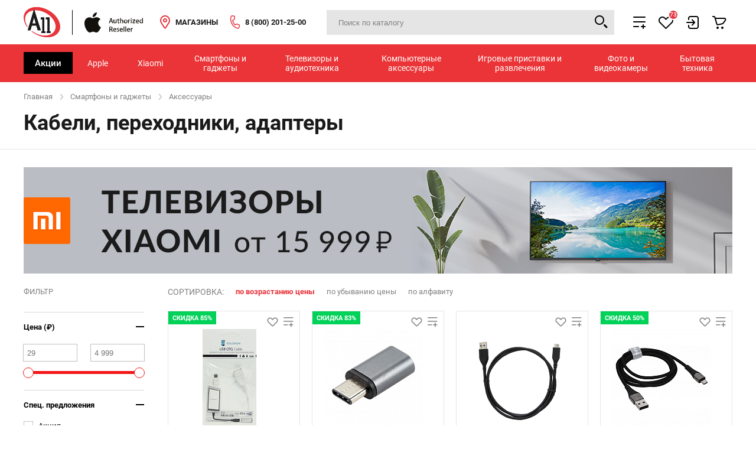

--- FILE ---
content_type: text/html; charset=UTF-8
request_url: http://jabber.a11.ru/catalog/smartfony_i_gadzhety_/aksessuary_5/kabeli_perekhodniki_adaptery/filter/clear/apply/
body_size: 32208
content:
<!DOCTYPE html>
<html lang="ru-RU">
    <head>
        <meta http-equiv="X-UA-Compatible" content="IE=edge"/>
        <meta name="viewport" content="width=device-width, initial-scale=1.0">
        <meta name="format-detection" content="telephone=no">

        <link rel="shortcut icon" href="//jabber.a11.ru/favicon.ico" type="image/x-icon">
        <title>Кабели, переходники, адаптеры — купить в интернет-магазине А11</title><meta http-equiv="Content-Type" content="text/html; charset=UTF-8" />
<meta name="robots" content="index, follow" />
<meta name="description" content="Цены, характеристики и фотографии Кабели, переходники, адаптеры  в интернет-магазине А11." />
<link href="/bitrix/js/main/core/css/core.min.css?14842979242854" type="text/css" rel="stylesheet" />

<script type="text/javascript" data-skip-moving="true">(function(w, d, n) {var cl = "bx-core";var ht = d.documentElement;var htc = ht ? ht.className : undefined;if (htc === undefined || htc.indexOf(cl) !== -1){return;}var ua = n.userAgent;if (/(iPad;)|(iPhone;)/i.test(ua)){cl += " bx-ios";}else if (/Android/i.test(ua)){cl += " bx-android";}cl += (/(ipad|iphone|android|mobile|touch)/i.test(ua) ? " bx-touch" : " bx-no-touch");cl += w.devicePixelRatio && w.devicePixelRatio >= 2? " bx-retina": " bx-no-retina";var ieVersion = -1;if (/AppleWebKit/.test(ua)){cl += " bx-chrome";}else if ((ieVersion = getIeVersion()) > 0){cl += " bx-ie bx-ie" + ieVersion;if (ieVersion > 7 && ieVersion < 10 && !isDoctype()){cl += " bx-quirks";}}else if (/Opera/.test(ua)){cl += " bx-opera";}else if (/Gecko/.test(ua)){cl += " bx-firefox";}if (/Macintosh/i.test(ua)){cl += " bx-mac";}ht.className = htc ? htc + " " + cl : cl;function isDoctype(){if (d.compatMode){return d.compatMode == "CSS1Compat";}return d.documentElement && d.documentElement.clientHeight;}function getIeVersion(){if (/Opera/i.test(ua) || /Webkit/i.test(ua) || /Firefox/i.test(ua) || /Chrome/i.test(ua)){return -1;}var rv = -1;if (!!(w.MSStream) && !(w.ActiveXObject) && ("ActiveXObject" in w)){rv = 11;}else if (!!d.documentMode && d.documentMode >= 10){rv = 10;}else if (!!d.documentMode && d.documentMode >= 9){rv = 9;}else if (d.attachEvent && !/Opera/.test(ua)){rv = 8;}if (rv == -1 || rv == 8){var re;if (n.appName == "Microsoft Internet Explorer"){re = new RegExp("MSIE ([0-9]+[\.0-9]*)");if (re.exec(ua) != null){rv = parseFloat(RegExp.$1);}}else if (n.appName == "Netscape"){rv = 11;re = new RegExp("Trident/.*rv:([0-9]+[\.0-9]*)");if (re.exec(ua) != null){rv = parseFloat(RegExp.$1);}}}return rv;}})(window, document, navigator);</script>


<link href="/bitrix/js/ui/fonts/opensans/ui.font.opensans.min.css?15964174201861" type="text/css"  rel="stylesheet" />
<link href="/bitrix/js/main/popup/dist/main.popup.bundle.min.css?159641742023459" type="text/css"  rel="stylesheet" />
<link href="/bitrix/cache/css/s1/main/page_25a5eafca0f8f981c4c212e9b1c3cb14/page_25a5eafca0f8f981c4c212e9b1c3cb14_v1.css?175133735279437" type="text/css"  rel="stylesheet" />
<link href="/bitrix/cache/css/s1/main/template_c7444d343a214f0f7eb10459c94f53b4/template_c7444d343a214f0f7eb10459c94f53b4_v1.css?1751337352203133" type="text/css"  data-template-style="true" rel="stylesheet" />







<!-- Global site tag (gtag.js) - Google Analytics -->
            <script async data-skip-moving="true" src="https://www.googletagmanager.com/gtag.js?id=UA-8002742-1"></script>

            <script data-skip-moving="true">
                window.dataLayer = window.dataLayer || [];
                function gtag(){dataLayer.push(arguments);}
                gtag('js', new Date());
                gtag('config', 'UA-8002742-1');
            </script>
            <!-- End Global site tag (gtag.js) - Google Analytics --></head>
    <body class="s1 inner-page"><script data-skip-moving="true" type="text/javascript" src="https://yastatic.net/browser-updater/v1/script.js" charset="utf-8"></script>

            <script data-skip-moving="true">
                var yaBrowserUpdater = new ya.browserUpdater.init({
                    "remember": false,
                    "browsers": {"yabrowser":"15.1","chrome":"40","ie":"11","opera":"30","safari":"8","fx":"40","amigo":"Infinity","iron":"35","flock":"Infinity","palemoon":"25","camino":"Infinity","maxthon":"4.5","seamonkey":"2.3"},
                    "theme": "red",
                    onStripeShow: function () {
                        $('.page-wrapper').hide();
                    }
                });
            </script><div class="page-wrapper"><div class="mobile-menu">
                <div class="wrapper"><div class="user in-mobile-menu"><a class="login" href="/auth/?backurl=%2Fcatalog%2Fsmartfony_i_gadzhety_%2Faksessuary_5%2Fkabeli_perekhodniki_adaptery%2Ffilter%2Fclear%2Fapply%2F">Войти</a>

        <a class="register" href="/auth/?register=yes&backurl=%2Fcatalog%2Fsmartfony_i_gadzhety_%2Faksessuary_5%2Fkabeli_perekhodniki_adaptery%2Ffilter%2Fclear%2Fapply%2F">Регистрация</a></div><div class="menu services"><a class="compare-list" href="/catalog/compare/">Список сравнения<span class="count"></span></a></div>

                        <hr><div class="menu sections"><div class="wrapper">
            <div class="parent company">Компания</div><div class="submenu"><a  href="/company/contacts/">Контакты</a><a  href="/actions/">Акции</a><a  href="/company/for_partners/">Партнерам</a><a  href="/company/feedback/">Обратная связь</a></div></div><div class="wrapper">
            <div class="parent for_buyers">Для покупателя</div><div class="submenu"><a  href="/for_buyers/how_to_buy/">Как купить</a><a  href="/for_buyers/payment/">Оплата</a><a  href="/for_buyers/delivery/">Доставка</a><a  href="/for_buyers/gift_cards/">Подарочные карты</a><a  href="/for_buyers/bonus_program/">Бонусная программа</a><a  href="/for_buyers/credit/">Покупка в кредит</a><a  href="/for_buyers/return_of_goods/">Возврат и обмен товара</a><a  href="/catalog/utsenennye_tovary/">Уцененные товары</a></div></div></div>

<hr><div class="menu main-contacts">
                        <a class="phone" target="_blank" href="tel:8 (800) 201-25-00">8 (800) 201-25-00</a>

                        <a class="address" href="/company/contacts/">Магазины</a>
                    </div>
                </div>
            </div>

            <div class="header">
                <div class="container">
                    <div class="left"><a class="logo" href="/"></a><div class="apple"><img src="/local/templates/main/images/apple-authorized-reseller-logo.svg" /></div><div class="main-contacts">
                        <a class="item address" href="/company/contacts/">Магазины</a>

                        <div class="item phone">8 (800) 201-25-00</div>

                                            </div>
                    </div>

                    <div class="right">
                        <div class="mobile-menu-icon abs-block-btn" data-abs-block="mobile-menu"></div><form class="search-in-header" action="/search/">
    <input type="text" name="q" placeholder="Поиск по каталогу" value=""/>

    <div class="reset"></div>

    <input type="submit" value="Найти">
</form><div class="compare-list">
    <a href="/catalog/compare/"><span class="count"></span>Сравнить</a></div>

<div class="favorite-list">
    <a href="/catalog/favorite/"><span class="count">73</span></a><div class="dropdown"><div class="wrapper"><div class="item item-51477">
                        <div class="delete" onclick="return changeFavoriteState(51477);"></div><a class="image" href="/catalog/bytovaya_tekhnika/krupnaya_bytovaya_tekhnika/pylesosy/51477/"><img src="/upload/resize_cache/iblock/a10/90_90_0/a100bfbfddfcd36b2a75e6dbbc3bcddf.jpg" width="90"/></a>

                        <div class="descr">
                            <a class="name" href="/catalog/bytovaya_tekhnika/krupnaya_bytovaya_tekhnika/pylesosy/51477/">Робот-пылесос Samsung VR05R5050WG</a>

                            <div class="prices">
                                <div class="current">11&#8239;999 &#8381;</div><div class="old">19&#8239;999 &#8381;</div></div>
                        </div>
                    </div><div class="item item-53823">
                        <div class="delete" onclick="return changeFavoriteState(53823);"></div><a class="image" href="/catalog/smartfony_i_gadzhety_/aksessuary_5/chekhly_1/53823/"><img src="/upload/resize_cache/iblock/0d9/90_90_0/0d965f6867c00945be24b9154097c2b3.jpg" width="45"/></a>

                        <div class="descr">
                            <a class="name" href="/catalog/smartfony_i_gadzhety_/aksessuary_5/chekhly_1/53823/">Чехол-накладка araree A Cover M21 Purple (GP-FPM215KDAER)</a>

                            <div class="prices">
                                <div class="current">49 &#8381;</div><div class="old">499 &#8381;</div></div>
                        </div>
                    </div><div class="item item-53828">
                        <div class="delete" onclick="return changeFavoriteState(53828);"></div><a class="image" href="/catalog/smartfony_i_gadzhety_/aksessuary_5/chekhly_1/53828/"><img src="/upload/resize_cache/iblock/7a0/90_90_0/7a029eb3c14bcf2c15b4b63e345b756c.jpg" width="43"/></a>

                        <div class="descr">
                            <a class="name" href="/catalog/smartfony_i_gadzhety_/aksessuary_5/chekhly_1/53828/">Чехол-накладка araree A Cover M31 Blue (GP-FPM315KDALR)</a>

                            <div class="prices">
                                <div class="current">49 &#8381;</div><div class="old">499 &#8381;</div></div>
                        </div>
                    </div><div class="item item-53832">
                        <div class="delete" onclick="return changeFavoriteState(53832);"></div><a class="image" href="/catalog/smartfony_i_gadzhety_/aksessuary_5/chekhly_1/53832/"><img src="/upload/resize_cache/iblock/35a/90_90_0/35a0bd4f6b5b177447b4b698403c535b.jpg" width="42"/></a>

                        <div class="descr">
                            <a class="name" href="/catalog/smartfony_i_gadzhety_/aksessuary_5/chekhly_1/53832/">Чехол-накладка araree A Cover A21 Black (GP-FPA217KDABR)</a>

                            <div class="prices">
                                <div class="current">49 &#8381;</div><div class="old">499 &#8381;</div></div>
                        </div>
                    </div><div class="item item-53833">
                        <div class="delete" onclick="return changeFavoriteState(53833);"></div><a class="image" href="/catalog/smartfony_i_gadzhety_/aksessuary_5/chekhly_1/53833/"><img src="/upload/resize_cache/iblock/213/90_90_0/2132b2464c86122241a03ae3b4de3343.jpg" width="44"/></a>

                        <div class="descr">
                            <a class="name" href="/catalog/smartfony_i_gadzhety_/aksessuary_5/chekhly_1/53833/">Чехол-накладка araree A Cover A21 Blue (GP-FPA217KDALR)</a>

                            <div class="prices">
                                <div class="current">49 &#8381;</div><div class="old">499 &#8381;</div></div>
                        </div>
                    </div><div class="item item-53835">
                        <div class="delete" onclick="return changeFavoriteState(53835);"></div><a class="image" href="/catalog/smartfony_i_gadzhety_/aksessuary_5/chekhly_1/53835/"><img src="/upload/resize_cache/iblock/197/90_90_0/19785c0dd9794511322649d2af455a01.jpg" width="42"/></a>

                        <div class="descr">
                            <a class="name" href="/catalog/smartfony_i_gadzhety_/aksessuary_5/chekhly_1/53835/">Чехол-накладка araree A Cover A21 Clear (GP-FPA217KDATR)</a>

                            <div class="prices">
                                <div class="current">49 &#8381;</div><div class="old">499 &#8381;</div></div>
                        </div>
                    </div><div class="item item-53888">
                        <div class="delete" onclick="return changeFavoriteState(53888);"></div><a class="image" href="/catalog/igrovye_pristavki_i_razvlecheniya/igry/_ps4/53888/"><img src="/upload/resize_cache/iblock/fe9/90_90_0/fe9ebfc5ce6ddfdda51485d1f82a00a9.jpg" width="71"/></a>

                        <div class="descr">
                            <a class="name" href="/catalog/igrovye_pristavki_i_razvlecheniya/igry/_ps4/53888/">Mafia: Trilogy (PS4, рус суб)</a>

                            <div class="prices">
                                <div class="current">2&#8239;499 &#8381;</div><div class="old">3&#8239;499 &#8381;</div></div>
                        </div>
                    </div><div class="item item-55505">
                        <div class="delete" onclick="return changeFavoriteState(55505);"></div><a class="image" href="/catalog/televizory_i_audiotekhnika/aksessuary_6/kronshteyny/55505/"><img src="/upload/resize_cache/iblock/664/90_90_0/6642bb7889aa66f011a4081f39e79fde.jpg" width="60"/></a>

                        <div class="descr">
                            <a class="name" href="/catalog/televizory_i_audiotekhnika/aksessuary_6/kronshteyny/55505/">Кронштейн Ultramounts UM 879 черный 37&quot;-70&quot; макс.35кг, поворотно-выдвижной</a>

                            <div class="prices">
                                <div class="current">3&#8239;299 &#8381;</div><div class="old">4&#8239;499 &#8381;</div></div>
                        </div>
                    </div><div class="item item-60229">
                        <div class="delete" onclick="return changeFavoriteState(60229);"></div><a class="image" href="/catalog/apple/iphone/aksessuary_1/chekhly/60229/"><img src="/upload/resize_cache/iblock/bd1/90_90_0/bd13399147c84e3865a6dbe149f0db2e.jpg" width="24"/></a>

                        <div class="descr">
                            <a class="name" href="/catalog/apple/iphone/aksessuary_1/chekhly/60229/">Чехол Apple iPhone 12/12 Pro Leather Sleeve with MagSafe Red (MHYE3ZE/A)</a>

                            <div class="prices">
                                <div class="current">699 &#8381;</div><div class="old">4&#8239;999 &#8381;</div></div>
                        </div>
                    </div><div class="item item-60788">
                        <div class="delete" onclick="return changeFavoriteState(60788);"></div><a class="image" href="/catalog/kompyuternye_aksessuary/elementy_pitaniya/60788/"><img src="/upload/resize_cache/iblock/d4c/90_90_0/d4c043fa77e078067a9a2731c9d25286.jpg" width="90"/></a>

                        <div class="descr">
                            <a class="name" href="/catalog/kompyuternye_aksessuary/elementy_pitaniya/60788/">Батарейки DURACELL LR6-2BL BASIC NEW</a>

                            <div class="prices">
                                <div class="current">149 &#8381;</div><div class="old">179 &#8381;</div></div>
                        </div>
                    </div><div class="item item-60934">
                        <div class="delete" onclick="return changeFavoriteState(60934);"></div><a class="image" href="/catalog/bytovaya_tekhnika/vstraivaemaya_bytovaya_tekhnika/posudomoechnye_mashiny/60934/"><img src="/upload/resize_cache/iblock/b26/90_90_0/b2669132f052bc3a6917e0d10ca9c6d8.jpg" width="50"/></a>

                        <div class="descr">
                            <a class="name" href="/catalog/bytovaya_tekhnika/vstraivaemaya_bytovaya_tekhnika/posudomoechnye_mashiny/60934/">Отдельностоящая посудомоечная машина Samsung DW50R4050FW</a>

                            <div class="prices">
                                <div class="current">24&#8239;999 &#8381;</div><div class="old">44&#8239;999 &#8381;</div></div>
                        </div>
                    </div><div class="item item-61057">
                        <div class="delete" onclick="return changeFavoriteState(61057);"></div><a class="image" href="/catalog/xiaomi/umnye_ustroystva/61057/"><img src="/upload/resize_cache/iblock/3c2/90_90_0/3c245c063f33840ec75e48b226176b32.png" width="46"/></a>

                        <div class="descr">
                            <a class="name" href="/catalog/xiaomi/umnye_ustroystva/61057/">Вентилятор Xiaomi Solove F5, белый</a>

                            <div class="prices">
                                <div class="current">999 &#8381;</div><div class="old">2&#8239;999 &#8381;</div></div>
                        </div>
                    </div><div class="item item-61165">
                        <div class="delete" onclick="return changeFavoriteState(61165);"></div><a class="image" href="/catalog/igrovye_pristavki_i_razvlecheniya/igry/_ps4/61165/"><img src="/upload/resize_cache/iblock/80a/90_90_0/80a23c492b1bf38be6295aa4becce8f8.png" width="71"/></a>

                        <div class="descr">
                            <a class="name" href="/catalog/igrovye_pristavki_i_razvlecheniya/igry/_ps4/61165/">Back 4 Blood. Специальное Издание (PS4, рус суб)</a>

                            <div class="prices">
                                <div class="current">599 &#8381;</div><div class="old">899 &#8381;</div></div>
                        </div>
                    </div><div class="item item-61209">
                        <div class="delete" onclick="return changeFavoriteState(61209);"></div><a class="image" href="/catalog/apple/ipad/ipad_pro/61209/"><img src="/upload/resize_cache/iblock/c8b/90_90_0/c8bf514db27ae3d751b01ec3666d4399.png" width="79"/></a>

                        <div class="descr">
                            <a class="name" href="/catalog/apple/ipad/ipad_pro/61209/">Планшет Apple iPad Pro 11 Wi-Fi 2TB - Silver (MHR33RU/A) </a>

                            <div class="prices">
                                <div class="current">89&#8239;999 &#8381;</div><div class="old">159&#8239;999 &#8381;</div></div>
                        </div>
                    </div><div class="item item-61412">
                        <div class="delete" onclick="return changeFavoriteState(61412);"></div><a class="image" href="/catalog/televizory_i_audiotekhnika/domashnie_kinoteatry/61412/"><img src="/upload/resize_cache/iblock/66f/90_90_0/66f592bf32157512ca3a2ed21a364e2a.jpg" width="82"/></a>

                        <div class="descr">
                            <a class="name" href="/catalog/televizory_i_audiotekhnika/domashnie_kinoteatry/61412/">Беспроводной сабвуфер Samsung SWA-W500</a>

                            <div class="prices">
                                <div class="current">11&#8239;999 &#8381;</div><div class="old">16&#8239;999 &#8381;</div></div>
                        </div>
                    </div><div class="item item-61432">
                        <div class="delete" onclick="return changeFavoriteState(61432);"></div><a class="image" href="/catalog/xiaomi/aksessuary_9/61432/"><img src="/upload/resize_cache/iblock/d1e/90_90_0/d1e2d4019b4b297461561b83f737c0ca.jpg" width="59"/></a>

                        <div class="descr">
                            <a class="name" href="/catalog/xiaomi/aksessuary_9/61432/">Рюкзак Ninetygo Tiny Lightweight Casual Backpack синий</a>

                            <div class="prices">
                                <div class="current">499 &#8381;</div><div class="old">899 &#8381;</div></div>
                        </div>
                    </div><div class="item item-61517">
                        <div class="delete" onclick="return changeFavoriteState(61517);"></div><a class="image" href="/catalog/xiaomi/umnye_ustroystva/61517/"><img src="/upload/resize_cache/iblock/0dd/90_90_0/0ddb4bf3c1e359d21dae80a7db2a67f6.jpg" width="46"/></a>

                        <div class="descr">
                            <a class="name" href="/catalog/xiaomi/umnye_ustroystva/61517/">Вентилятор Xiaomi Solove F5, черный</a>

                            <div class="prices">
                                <div class="current">1&#8239;499 &#8381;</div><div class="old">2&#8239;999 &#8381;</div></div>
                        </div>
                    </div><div class="item item-61789">
                        <div class="delete" onclick="return changeFavoriteState(61789);"></div><a class="image" href="/catalog/kompyuternye_aksessuary/elementy_pitaniya/61789/"><img src="/upload/resize_cache/iblock/613/90_90_0/61378626cf88d658dffa966be60ff64f.jpg" width="62"/></a>

                        <div class="descr">
                            <a class="name" href="/catalog/kompyuternye_aksessuary/elementy_pitaniya/61789/">Элемент питания  Трофи CR2330-1BL</a>

                            <div class="prices">
                                <div class="current">19 &#8381;</div><div class="old">59 &#8381;</div></div>
                        </div>
                    </div><div class="item item-62038">
                        <div class="delete" onclick="return changeFavoriteState(62038);"></div><a class="image" href="/catalog/xiaomi/aksessuary_9/62038/"><img src="/upload/resize_cache/iblock/73b/90_90_0/73b7d1c97c19721e728c1fc31ef98d2b.png" width="90"/></a>

                        <div class="descr">
                            <a class="name" href="/catalog/xiaomi/aksessuary_9/62038/">Фильтр сменный для пылесоса Xiaomi Mi Vacuum Cleaner G10/G9  HEPA Filter Kit</a>

                            <div class="prices">
                                <div class="current">599 &#8381;</div><div class="old">899 &#8381;</div></div>
                        </div>
                    </div><div class="item item-62704">
                        <div class="delete" onclick="return changeFavoriteState(62704);"></div><a class="image" href="/catalog/foto_i_videokamery/obektivy/62704/"><img src="/upload/resize_cache/iblock/a00/90_90_0/a0007b4a14319c19f2cff390ee85cbfa.jpg" width="86"/></a>

                        <div class="descr">
                            <a class="name" href="/catalog/foto_i_videokamery/obektivy/62704/">Объектив Sony SEL 50F25G (SEL50F25G.SYX)</a>

                            <div class="prices">
                                <div class="current">29&#8239;999 &#8381;</div><div class="old">59&#8239;999 &#8381;</div></div>
                        </div>
                    </div><div class="item item-62873">
                        <div class="delete" onclick="return changeFavoriteState(62873);"></div><a class="image" href="/catalog/xiaomi/umnye_ustroystva/62873/"><img src="/upload/resize_cache/iblock/c4e/90_90_0/c4ee1d1f0970aafff2c373db36f3798e.jpeg" width="32"/></a>

                        <div class="descr">
                            <a class="name" href="/catalog/xiaomi/umnye_ustroystva/62873/">Вентилятор Xiaomi Mi Smart Standing Fan 2</a>

                            <div class="prices">
                                <div class="current">2&#8239;999 &#8381;</div><div class="old">6&#8239;999 &#8381;</div></div>
                        </div>
                    </div><div class="item item-63254">
                        <div class="delete" onclick="return changeFavoriteState(63254);"></div><a class="image" href="/catalog/televizory_i_audiotekhnika/aksessuary_6/kronshteyny/63254/"><img src="/upload/resize_cache/iblock/913/90_90_0/91312909aa3b0caaaa1ed1a5edae2926.jpg" width="61"/></a>

                        <div class="descr">
                            <a class="name" href="/catalog/televizory_i_audiotekhnika/aksessuary_6/kronshteyny/63254/">Кронштейн Arm Media PLASMA-5 new черный 15&quot;-47&quot; макс.40кг настенный фиксированный</a>

                            <div class="prices">
                                <div class="current">999 &#8381;</div><div class="old">1&#8239;299 &#8381;</div></div>
                        </div>
                    </div><div class="item item-63539">
                        <div class="delete" onclick="return changeFavoriteState(63539);"></div><a class="image" href="/catalog/televizory_i_audiotekhnika/domashnie_kinoteatry/63539/"><img src="/upload/resize_cache/iblock/766/90_90_0/76691e212de936e294e703cad60febc0.jpg" width="90"/></a>

                        <div class="descr">
                            <a class="name" href="/catalog/televizory_i_audiotekhnika/domashnie_kinoteatry/63539/">Саундбар Samsung HW-S50A</a>

                            <div class="prices">
                                <div class="current">14&#8239;999 &#8381;</div><div class="old">24&#8239;999 &#8381;</div></div>
                        </div>
                    </div><div class="item item-63635">
                        <div class="delete" onclick="return changeFavoriteState(63635);"></div><a class="image" href="/catalog/bytovaya_tekhnika/aksessuary_dlya_bytovoy_tekhniki/aksessuary_dlya_melkoy_bytovoy_tekhniki/63635/"><img src="/upload/resize_cache/iblock/b27/90_90_0/b27780f162170ecab7787b94e86b0853.jpg" width="70"/></a>

                        <div class="descr">
                            <a class="name" href="/catalog/bytovaya_tekhnika/aksessuary_dlya_bytovoy_tekhniki/aksessuary_dlya_melkoy_bytovoy_tekhniki/63635/">Щётка для пылесоса VCA-BB300</a>

                            <div class="prices">
                                <div class="current">699 &#8381;</div><div class="old">1&#8239;599 &#8381;</div></div>
                        </div>
                    </div><div class="item item-63719">
                        <div class="delete" onclick="return changeFavoriteState(63719);"></div><a class="image" href="/catalog/igrovye_pristavki_i_razvlecheniya/igry/_ps4/63719/"><img src="/upload/resize_cache/iblock/39d/90_90_0/39d21730f9572733e3260420f7a0e159.jpg" width="72"/></a>

                        <div class="descr">
                            <a class="name" href="/catalog/igrovye_pristavki_i_razvlecheniya/igry/_ps4/63719/">Grand Theft Auto: The Trilogy. The Definitive Edition (PS4, рус суб)</a>

                            <div class="prices">
                                <div class="current">1&#8239;699 &#8381;</div><div class="old">2&#8239;299 &#8381;</div></div>
                        </div>
                    </div><div class="item item-63846">
                        <div class="delete" onclick="return changeFavoriteState(63846);"></div><a class="image" href="/catalog/foto_i_videokamery/aksessuary_7/karty_pamyati_2/63846/"><img src="/upload/resize_cache/iblock/b61/90_90_0/b61b3907690dd585de7dea0d1dadda23.jpg" width="90"/></a>

                        <div class="descr">
                            <a class="name" href="/catalog/foto_i_videokamery/aksessuary_7/karty_pamyati_2/63846/">Карта памяти Samsung microSDHC EVO+SD Plus Adapter 128Gb (MB-MC128KARU)</a>

                            <div class="prices">
                                <div class="current">2&#8239;499 &#8381;</div><div class="old">2&#8239;999 &#8381;</div></div>
                        </div>
                    </div><div class="item item-63852">
                        <div class="delete" onclick="return changeFavoriteState(63852);"></div><a class="image" href="/catalog/xiaomi/umnye_ustroystva/63852/"><img src="/upload/resize_cache/iblock/a74/90_90_0/a74f57284d8c156d971290c2347bd054.jpeg" width="41"/></a>

                        <div class="descr">
                            <a class="name" href="/catalog/xiaomi/umnye_ustroystva/63852/">Вентилятор Xiaomi Mi Smart standing Fan 2 Lite</a>

                            <div class="prices">
                                <div class="current">2&#8239;999 &#8381;</div><div class="old">4&#8239;999 &#8381;</div></div>
                        </div>
                    </div><div class="item item-64138">
                        <div class="delete" onclick="return changeFavoriteState(64138);"></div><a class="image" href="/catalog/kompyuternye_aksessuary/bumaga_dlya_pechati/64138/"><img src="/upload/resize_cache/iblock/560/90_90_0/560bba02c95dcbf5c9d3b75b2201dd65.jpg" width="52"/></a>

                        <div class="descr">
                            <a class="name" href="/catalog/kompyuternye_aksessuary/bumaga_dlya_pechati/64138/">Фотобумага LOMOND Односторонняя Глянцевая 230г/м2,A6 (10X15)/ 50л. для струйной печати.</a>

                            <div class="prices">
                                <div class="current">99 &#8381;</div><div class="old">199 &#8381;</div></div>
                        </div>
                    </div><div class="item item-64185">
                        <div class="delete" onclick="return changeFavoriteState(64185);"></div><a class="image" href="/catalog/kompyuternye_aksessuary/nositeli_informatsii/cd_dvd_nositeli/64185/"><img src="/upload/resize_cache/iblock/4e2/90_90_0/4e296ba8071d19d83cba8ca76eda9701.jpg" width="90"/></a>

                        <div class="descr">
                            <a class="name" href="/catalog/kompyuternye_aksessuary/nositeli_informatsii/cd_dvd_nositeli/64185/">Матрица Verbatim DVD-R 4.7ГБ, 16x, Slim Case 1 шт</a>

                            <div class="prices">
                                <div class="current">69 &#8381;</div><div class="old">119 &#8381;</div></div>
                        </div>
                    </div><div class="item item-64886">
                        <div class="delete" onclick="return changeFavoriteState(64886);"></div><a class="image" href="/catalog/televizory_i_audiotekhnika/aksessuary_6/setevye_filtry_1/64886/"><img src="/upload/resize_cache/iblock/3d4/90_90_0/3d48e6aab1c41e43cbd51d3f2936512f.png" width="19"/></a>

                        <div class="descr">
                            <a class="name" href="/catalog/televizory_i_audiotekhnika/aksessuary_6/setevye_filtry_1/64886/">Сетевой фильтр Pilot SG 5м (4 розетки) белый</a>

                            <div class="prices">
                                <div class="current">999 &#8381;</div><div class="old">2&#8239;499 &#8381;</div></div>
                        </div>
                    </div><div class="item item-64910">
                        <div class="delete" onclick="return changeFavoriteState(64910);"></div><a class="image" href="/catalog/televizory_i_audiotekhnika/aksessuary_6/setevye_filtry_1/64910/"><img src="/upload/resize_cache/iblock/cc2/90_90_0/cc2685d095c50fdcc363e6f6b7577ee1.png" width="16"/></a>

                        <div class="descr">
                            <a class="name" href="/catalog/televizory_i_audiotekhnika/aksessuary_6/setevye_filtry_1/64910/">Сетевой фильтр PILOT GL 6 розеток 7 метров</a>

                            <div class="prices">
                                <div class="current">1&#8239;899 &#8381;</div><div class="old">2&#8239;499 &#8381;</div></div>
                        </div>
                    </div><div class="item item-64931">
                        <div class="delete" onclick="return changeFavoriteState(64931);"></div><a class="image" href="/catalog/igrovye_pristavki_i_razvlecheniya/igry/_ps5/64931/"><img src="/upload/resize_cache/iblock/ff1/90_90_0/ff119e968c72dd4c6db43316b5951235.jpg" width="72"/></a>

                        <div class="descr">
                            <a class="name" href="/catalog/igrovye_pristavki_i_razvlecheniya/igry/_ps5/64931/">Forspoken (PS5, русская версия)</a>

                            <div class="prices">
                                <div class="current">2&#8239;499 &#8381;</div><div class="old">2&#8239;999 &#8381;</div></div>
                        </div>
                    </div><div class="item item-65047">
                        <div class="delete" onclick="return changeFavoriteState(65047);"></div><a class="image" href="/catalog/igrovye_pristavki_i_razvlecheniya/programmnoe_obespechenie/65047/"><img src="/upload/resize_cache/iblock/2ee/90_90_0/2ee8f72cf5aba56d5b410edfe95d8399.jpg" width="63"/></a>

                        <div class="descr">
                            <a class="name" href="/catalog/igrovye_pristavki_i_razvlecheniya/programmnoe_obespechenie/65047/">Электронная лицензия на интернет-фильтр Adguard for MAC OS and Windows, Право на использование (3 устройства)</a>

                            <div class="prices">
                                <div class="current">699 &#8381;</div><div class="old">1&#8239;199 &#8381;</div></div>
                        </div>
                    </div><div class="item item-65128">
                        <div class="delete" onclick="return changeFavoriteState(65128);"></div><a class="image" href="/catalog/bytovaya_tekhnika/krupnaya_bytovaya_tekhnika/pylesosy/65128/"><img src="/upload/resize_cache/iblock/7e9/90_90_0/7e9d17f8a23194638c272956d02a2f8a.png" width="90"/></a>

                        <div class="descr">
                            <a class="name" href="/catalog/bytovaya_tekhnika/krupnaya_bytovaya_tekhnika/pylesosy/65128/">Робот-пылесос Anker EUFY G30 Hybrid T2253 Brown (EUF-T2253G11-BR) сухая и влажная уборка</a>

                            <div class="prices">
                                <div class="current">11&#8239;999 &#8381;</div><div class="old">19&#8239;999 &#8381;</div></div>
                        </div>
                    </div><div class="item item-65137">
                        <div class="delete" onclick="return changeFavoriteState(65137);"></div><a class="image" href="/catalog/bytovaya_tekhnika/aksessuary_dlya_bytovoy_tekhniki/aksessuary_dlya_krupnoy_bytovoy_tekhniki/65137/"><img src="/upload/resize_cache/iblock/d60/90_90_0/d60155a202256b1470576bc5581bea4d.jpg" width="56"/></a>

                        <div class="descr">
                            <a class="name" href="/catalog/bytovaya_tekhnika/aksessuary_dlya_bytovoy_tekhniki/aksessuary_dlya_krupnoy_bytovoy_tekhniki/65137/">Экспреcс-очиститель Topperr от накипи для стиральных и посудомоечных машин, 125 г (3203)</a>

                            <div class="prices">
                                <div class="current">99 &#8381;</div><div class="old">299 &#8381;</div></div>
                        </div>
                    </div><div class="item item-65170">
                        <div class="delete" onclick="return changeFavoriteState(65170);"></div><a class="image" href="/catalog/kompyuternye_aksessuary/aksessuary_4/myshi/65170/"><img src="/upload/resize_cache/iblock/a3a/90_90_0/a3a2dc8730127ea4fc40e7bb838b6aa0.png" width="46"/></a>

                        <div class="descr">
                            <a class="name" href="/catalog/kompyuternye_aksessuary/aksessuary_4/myshi/65170/">Мышь Trust GXT105 IZZA MOUSE</a>

                            <div class="prices">
                                <div class="current">499 &#8381;</div><div class="old">799 &#8381;</div></div>
                        </div>
                    </div><div class="item item-65729">
                        <div class="delete" onclick="return changeFavoriteState(65729);"></div><a class="image" href="/catalog/foto_i_videokamery/aksessuary_7/aksessuary_dlya_foto_video/65729/"><img src="/upload/resize_cache/iblock/0de/90_90_0/0de34d878c4d65f654ca217003436fde.jpg" width="90"/></a>

                        <div class="descr">
                            <a class="name" href="/catalog/foto_i_videokamery/aksessuary_7/aksessuary_dlya_foto_video/65729/">Светофильтр VF-67NDAM</a>

                            <div class="prices">
                                <div class="current">2&#8239;499 &#8381;</div><div class="old">3&#8239;999 &#8381;</div></div>
                        </div>
                    </div><div class="item item-65830">
                        <div class="delete" onclick="return changeFavoriteState(65830);"></div><a class="image" href="/catalog/foto_i_videokamery/aksessuary_7/aksessuary_dlya_foto_video/65830/"><img src="/upload/resize_cache/iblock/4af/90_90_0/4af6352021d576dce0f22b93fca4457e.jpg" width="90"/></a>

                        <div class="descr">
                            <a class="name" href="/catalog/foto_i_videokamery/aksessuary_7/aksessuary_dlya_foto_video/65830/">Удлинитель рукоятки Sony GP-X1EM</a>

                            <div class="prices">
                                <div class="current">1&#8239;999 &#8381;</div><div class="old">5&#8239;999 &#8381;</div></div>
                        </div>
                    </div><div class="item item-65935">
                        <div class="delete" onclick="return changeFavoriteState(65935);"></div><a class="image" href="/catalog/bytovaya_tekhnika/krupnaya_bytovaya_tekhnika/pylesosy/65935/"><img src="/upload/resize_cache/iblock/244/90_90_0/244aabf3902da7becbc737b0fd9294ee.jpg" width="89"/></a>

                        <div class="descr">
                            <a class="name" href="/catalog/bytovaya_tekhnika/krupnaya_bytovaya_tekhnika/pylesosy/65935/">Робот-пылесос Samsung VR30T80313B (Blue)</a>

                            <div class="prices">
                                <div class="current">19&#8239;999 &#8381;</div><div class="old">29&#8239;999 &#8381;</div></div>
                        </div>
                    </div><div class="item item-65989">
                        <div class="delete" onclick="return changeFavoriteState(65989);"></div><a class="image" href="/catalog/televizory_i_audiotekhnika/aksessuary_6/audio_video_kabeli/65989/"><img src="/upload/resize_cache/iblock/62c/90_90_0/62c35c15fa3ac0b64db670c25cfcddae.jpg" width="47"/></a>

                        <div class="descr">
                            <a class="name" href="/catalog/televizory_i_audiotekhnika/aksessuary_6/audio_video_kabeli/65989/">Кабель Belkin Mixit Flat Audio Cable, White (AV10128cw03-WHT)</a>

                            <div class="prices">
                                <div class="current">199 &#8381;</div><div class="old">399 &#8381;</div></div>
                        </div>
                    </div><div class="item item-66090">
                        <div class="delete" onclick="return changeFavoriteState(66090);"></div><a class="image" href="/catalog/xiaomi/elektrotransport/66090/"><img src="/upload/resize_cache/iblock/b35/90_90_0/b35a8cf84157e7376d1c918d500d940a.jpg" width="65"/></a>

                        <div class="descr">
                            <a class="name" href="/catalog/xiaomi/elektrotransport/66090/">Электросамокат Ninebot KickScooter F20A</a>

                            <div class="prices">
                                <div class="current">23&#8239;999 &#8381;</div><div class="old">31&#8239;999 &#8381;</div></div>
                        </div>
                    </div><div class="item item-66820">
                        <div class="delete" onclick="return changeFavoriteState(66820);"></div><a class="image" href="/catalog/smartfony_i_gadzhety_/aksessuary_5/plenki_i_stekla/66820/"><img src="/upload/resize_cache/iblock/4c0/90_90_0/4c0b6267bbc78ce979417d612b241d91.png" width="71"/></a>

                        <div class="descr">
                            <a class="name" href="/catalog/smartfony_i_gadzhety_/aksessuary_5/plenki_i_stekla/66820/">Стекло BlueO 2.5D Silk full cover (с рамкой) для Galaxy A53 0.26mm Black (WB-A53)</a>

                            <div class="prices">
                                <div class="current">199 &#8381;</div><div class="old">1&#8239;199 &#8381;</div></div>
                        </div>
                    </div><div class="item item-71229">
                        <div class="delete" onclick="return changeFavoriteState(71229);"></div><a class="image" href="/catalog/apple/iphone/iphone_14_pro/71229/"><img src="/upload/resize_cache/iblock/c1c/90_90_0/c1c43d77fe07f1a9b7f9afd017877448.jpeg" width="68"/></a>

                        <div class="descr">
                            <a class="name" href="/catalog/apple/iphone/iphone_14_pro/71229/">Смартфон Apple iPhone 14 Pro 128GB Space Black</a>

                            <div class="prices">
                                <div class="current">84&#8239;999 &#8381;</div><div class="old">99&#8239;999 &#8381;</div></div>
                        </div>
                    </div><div class="item item-71249">
                        <div class="delete" onclick="return changeFavoriteState(71249);"></div><a class="image" href="/catalog/apple/iphone/iphone_14_pro/71249/"><img src="/upload/resize_cache/iblock/780/90_90_0/78065e8b6bf1251f8ac9cb8c46a673ea.jpeg" width="68"/></a>

                        <div class="descr">
                            <a class="name" href="/catalog/apple/iphone/iphone_14_pro/71249/">Смартфон Apple iPhone 14 Pro Max 256GB Space Black</a>

                            <div class="prices">
                                <div class="current">99&#8239;999 &#8381;</div><div class="old">129&#8239;999 &#8381;</div></div>
                        </div>
                    </div><div class="item item-71436">
                        <div class="delete" onclick="return changeFavoriteState(71436);"></div><a class="image" href="/catalog/smartfony_i_gadzhety_/aksessuary_5/chekhly_1/71436/"><img src="/upload/resize_cache/iblock/5d2/90_90_0/5d256c728152800b92d3d2fa6e4346bd.jpg" width="67"/></a>

                        <div class="descr">
                            <a class="name" href="/catalog/smartfony_i_gadzhety_/aksessuary_5/chekhly_1/71436/">Накладка силиконовая с защитными углами Brosco для Galaxy A32 прозрачная (SS-A32-HARD-TPU-TRANSPARENT)</a>

                            <div class="prices">
                                <div class="current">59 &#8381;</div><div class="old">199 &#8381;</div></div>
                        </div>
                    </div><div class="item item-71451">
                        <div class="delete" onclick="return changeFavoriteState(71451);"></div><a class="image" href="/catalog/smartfony_i_gadzhety_/karty_pamyati_1/micro_sd/71451/"><img src="/upload/resize_cache/iblock/c27/90_90_0/c27f14fcc9d03a5415bb309015e90510.jpg" width="90"/></a>

                        <div class="descr">
                            <a class="name" href="/catalog/smartfony_i_gadzhety_/karty_pamyati_1/micro_sd/71451/">Карта памяти Sandisk Micro-SD 64Gb Class 10 Ultra (SD адаптер) UHS-I 100MB/s (SDSQUNR-064G-GN3MN)</a>

                            <div class="prices">
                                <div class="current">999 &#8381;</div><div class="old">1&#8239;199 &#8381;</div></div>
                        </div>
                    </div><div class="item item-71523">
                        <div class="delete" onclick="return changeFavoriteState(71523);"></div><a class="image" href="/catalog/igrovye_pristavki_i_razvlecheniya/igry/_ps4/71523/"><img src="/upload/resize_cache/iblock/536/90_90_0/536e7f4f6d082fdfa69fc0b2db9e8400.jpg" width="71"/></a>

                        <div class="descr">
                            <a class="name" href="/catalog/igrovye_pristavki_i_razvlecheniya/igry/_ps4/71523/">Saints Row. Day One Edition (PS4, Рус. суб.)</a>

                            <div class="prices">
                                <div class="current">1&#8239;199 &#8381;</div><div class="old">2&#8239;199 &#8381;</div></div>
                        </div>
                    </div><div class="item item-71524">
                        <div class="delete" onclick="return changeFavoriteState(71524);"></div><a class="image" href="/catalog/igrovye_pristavki_i_razvlecheniya/igry/_ps5/71524/"><img src="/upload/resize_cache/iblock/fe5/90_90_0/fe56361213e13938041e84f647077b93.jpg" width="72"/></a>

                        <div class="descr">
                            <a class="name" href="/catalog/igrovye_pristavki_i_razvlecheniya/igry/_ps5/71524/">Saints Row. Day One Edition (PS5, рус. суб.)</a>

                            <div class="prices">
                                <div class="current">1&#8239;199 &#8381;</div><div class="old">2&#8239;199 &#8381;</div></div>
                        </div>
                    </div><div class="item item-71547">
                        <div class="delete" onclick="return changeFavoriteState(71547);"></div><a class="image" href="/catalog/smartfony_i_gadzhety_/aksessuary_5/setevye_zaryadnye_ustroystva/71547/"><img src="/upload/resize_cache/iblock/11e/90_90_0/11ed12c2f204dea2b0f61b9d4c9fd424.png" width="90"/></a>

                        <div class="descr">
                            <a class="name" href="/catalog/smartfony_i_gadzhety_/aksessuary_5/setevye_zaryadnye_ustroystva/71547/">Сетевое ЗУ Samsung EP-T1510, USB Type-C, Power Delivery 15 Вт Black (EP-T1510XBEGRU)</a>

                            <div class="prices">
                                <div class="current">999 &#8381;</div><div class="old">1&#8239;799 &#8381;</div></div>
                        </div>
                    </div><div class="item item-72623">
                        <div class="delete" onclick="return changeFavoriteState(72623);"></div><a class="image" href="/catalog/igrovye_pristavki_i_razvlecheniya/igry/_ps4/72623/"><img src="/upload/resize_cache/iblock/3ba/90_90_0/3ba6319e287b17720b2f6e7e145cb1f7.png" width="64"/></a>

                        <div class="descr">
                            <a class="name" href="/catalog/igrovye_pristavki_i_razvlecheniya/igry/_ps4/72623/">Elden Ring (PS4, рус суб)</a>

                            <div class="prices">
                                <div class="current">3&#8239;999 &#8381;</div><div class="old">4&#8239;599 &#8381;</div></div>
                        </div>
                    </div><div class="item item-72624">
                        <div class="delete" onclick="return changeFavoriteState(72624);"></div><a class="image" href="/catalog/igrovye_pristavki_i_razvlecheniya/igry/_ps5/72624/"><img src="/upload/resize_cache/iblock/f07/90_90_0/f076718c85af6839e933db742162e5d5.jpg" width="69"/></a>

                        <div class="descr">
                            <a class="name" href="/catalog/igrovye_pristavki_i_razvlecheniya/igry/_ps5/72624/">A Plague Tale: Requiem (PS5, рус суб)</a>

                            <div class="prices">
                                <div class="current">2&#8239;999 &#8381;</div><div class="old">3&#8239;999 &#8381;</div></div>
                        </div>
                    </div><div class="item item-72761">
                        <div class="delete" onclick="return changeFavoriteState(72761);"></div><a class="image" href="/catalog/igrovye_pristavki_i_razvlecheniya/igry/_ps5/72761/"><img src="/upload/resize_cache/iblock/76d/90_90_0/76d2b4c1caaa0b4ec7c9353d80db3832.jpg" width="72"/></a>

                        <div class="descr">
                            <a class="name" href="/catalog/igrovye_pristavki_i_razvlecheniya/igry/_ps5/72761/">Call of Duty: Black Ops Cold War (PS5, Рус. вер.)</a>

                            <div class="prices">
                                <div class="current">3&#8239;799 &#8381;</div><div class="old">4&#8239;599 &#8381;</div></div>
                        </div>
                    </div><div class="item item-72985">
                        <div class="delete" onclick="return changeFavoriteState(72985);"></div><a class="image" href="/catalog/igrovye_pristavki_i_razvlecheniya/igry/_ps5/72985/"><img src="/upload/resize_cache/iblock/a3b/90_90_0/a3b8490415e922105bf85469a3040da5.jpg" width="70"/></a>

                        <div class="descr">
                            <a class="name" href="/catalog/igrovye_pristavki_i_razvlecheniya/igry/_ps5/72985/">Ghostbusters: Spirits Unleashed (PS5, рус суб)</a>

                            <div class="prices">
                                <div class="current">999 &#8381;</div><div class="old">1&#8239;999 &#8381;</div></div>
                        </div>
                    </div><div class="item item-73061">
                        <div class="delete" onclick="return changeFavoriteState(73061);"></div><a class="image" href="/catalog/foto_i_videokamery/aksessuary_7/karty_pamyati_2/73061/"><img src="/upload/resize_cache/iblock/331/90_90_0/3310dcec8341e3181f3085328d06441c.jpg" width="90"/></a>

                        <div class="descr">
                            <a class="name" href="/catalog/foto_i_videokamery/aksessuary_7/karty_pamyati_2/73061/">Карта памяти Samsung microSDHC EVO+SD Plus Adapter 256Gb (SAM-MB-MC256KACN)</a>

                            <div class="prices">
                                <div class="current">4&#8239;199 &#8381;</div><div class="old">4&#8239;699 &#8381;</div></div>
                        </div>
                    </div><div class="item item-73062">
                        <div class="delete" onclick="return changeFavoriteState(73062);"></div><a class="image" href="/catalog/foto_i_videokamery/aksessuary_7/karty_pamyati_2/73062/"><img src="/upload/resize_cache/iblock/786/90_90_0/786385aded8a4f653b2e106bf87cb4e0.jpg" width="90"/></a>

                        <div class="descr">
                            <a class="name" href="/catalog/foto_i_videokamery/aksessuary_7/karty_pamyati_2/73062/">Карта памяти Samsung microSDHC EVO+SD Plus Adapter 512Gb (SAM-MB-MC512KAKR)</a>

                            <div class="prices">
                                <div class="current">4&#8239;999 &#8381;</div><div class="old">7&#8239;999 &#8381;</div></div>
                        </div>
                    </div><div class="item item-73435">
                        <div class="delete" onclick="return changeFavoriteState(73435);"></div><a class="image" href="/catalog/smartfony_i_gadzhety_/smartfony_1/73435/"><img src="/upload/resize_cache/iblock/616/90_90_0/616300fa0525da7eb635da226ebf0bde.jpg" width="85"/></a>

                        <div class="descr">
                            <a class="name" href="/catalog/smartfony_i_gadzhety_/smartfony_1/73435/">Смартфон Samsung GALAXY A04e 32Gb Cooper (SM-A047F/DS)</a>

                            <div class="prices">
                                <div class="current">7&#8239;999 &#8381;</div><div class="old">10&#8239;999 &#8381;</div></div>
                        </div>
                    </div><div class="item item-74276">
                        <div class="delete" onclick="return changeFavoriteState(74276);"></div><a class="image" href="/catalog/igrovye_pristavki_i_razvlecheniya/igry/_ps5/74276/"><img src="/upload/resize_cache/iblock/c7c/90_90_0/c7c3c079e898a4cb7a54ecf28d4a6a93.jpg" width="72"/></a>

                        <div class="descr">
                            <a class="name" href="/catalog/igrovye_pristavki_i_razvlecheniya/igry/_ps5/74276/">Ведьмак 3: Дикая охота. Полное Издание (PS5, русская версия)</a>

                            <div class="prices">
                                <div class="current">2&#8239;599 &#8381;</div><div class="old">3&#8239;499 &#8381;</div></div>
                        </div>
                    </div><div class="item item-74914">
                        <div class="delete" onclick="return changeFavoriteState(74914);"></div><a class="image" href="/catalog/igrovye_pristavki_i_razvlecheniya/igry/_ps5/74914/"><img src="/upload/resize_cache/iblock/d97/90_90_0/d97b07bb8290bcdafb272938289c408c.jpg" width="70"/></a>

                        <div class="descr">
                            <a class="name" href="/catalog/igrovye_pristavki_i_razvlecheniya/igry/_ps5/74914/">God of Rock (PS5, рус суб)</a>

                            <div class="prices">
                                <div class="current">1&#8239;199 &#8381;</div><div class="old">1&#8239;999 &#8381;</div></div>
                        </div>
                    </div><div class="item item-74920">
                        <div class="delete" onclick="return changeFavoriteState(74920);"></div><a class="image" href="/catalog/igrovye_pristavki_i_razvlecheniya/igry/_nintendo_switch/74920/"><img src="/upload/resize_cache/iblock/850/90_90_0/85097e6d3d666999a4afd62ccd666134.png" width="55"/></a>

                        <div class="descr">
                            <a class="name" href="/catalog/igrovye_pristavki_i_razvlecheniya/igry/_nintendo_switch/74920/">Advance Wars 1+2: Re-Boot Camp (Nintendo Switch)</a>

                            <div class="prices">
                                <div class="current">2&#8239;799 &#8381;</div><div class="old">4&#8239;999 &#8381;</div></div>
                        </div>
                    </div><div class="item item-74977">
                        <div class="delete" onclick="return changeFavoriteState(74977);"></div><a class="image" href="/catalog/smartfony_i_gadzhety_/aksessuary_5/akkumulyatory/74977/"><img src="/upload/resize_cache/iblock/b95/90_90_0/b95c2215eb566101d3053c20a2fd3a6e.jpg" width="90"/></a>

                        <div class="descr">
                            <a class="name" href="/catalog/smartfony_i_gadzhety_/aksessuary_5/akkumulyatory/74977/">Внешний аккумулятор ANKER PowerCore III 10K A1247 Black/черный</a>

                            <div class="prices">
                                <div class="current">2&#8239;999 &#8381;</div><div class="old">3&#8239;699 &#8381;</div></div>
                        </div>
                    </div><div class="item item-75101">
                        <div class="delete" onclick="return changeFavoriteState(75101);"></div><a class="image" href="/catalog/kompyuternye_aksessuary/elementy_pitaniya/75101/"><img src="/upload/resize_cache/iblock/279/90_90_0/279fafa552df759ae863d70e68344873.jpg" width="28"/></a>

                        <div class="descr">
                            <a class="name" href="/catalog/kompyuternye_aksessuary/elementy_pitaniya/75101/">Батарейки Kodak CR2032-5BL MAX Lithium</a>

                            <div class="prices">
                                <div class="current">249 &#8381;</div><div class="old">299 &#8381;</div></div>
                        </div>
                    </div><div class="item item-75433">
                        <div class="delete" onclick="return changeFavoriteState(75433);"></div><a class="image" href="/catalog/igrovye_pristavki_i_razvlecheniya/igry/_ps4/75433/"><img src="/upload/resize_cache/iblock/c13/90_90_0/c13bb6a6b5a868a7c8f7c16d284a5f4b.jpg" width="70"/></a>

                        <div class="descr">
                            <a class="name" href="/catalog/igrovye_pristavki_i_razvlecheniya/igry/_ps4/75433/">Minecraft Legends Deluxe Edition (PS4, русская версия)</a>

                            <div class="prices">
                                <div class="current">3&#8239;999 &#8381;</div><div class="old">4&#8239;999 &#8381;</div></div>
                        </div>
                    </div><div class="item item-75434">
                        <div class="delete" onclick="return changeFavoriteState(75434);"></div><a class="image" href="/catalog/igrovye_pristavki_i_razvlecheniya/igry/_ps5/75434/"><img src="/upload/resize_cache/iblock/14a/90_90_0/14ade5cfd270572a1a1d1140a99eb2fe.jpg" width="69"/></a>

                        <div class="descr">
                            <a class="name" href="/catalog/igrovye_pristavki_i_razvlecheniya/igry/_ps5/75434/">Minecraft Legends Deluxe Edition (PS5, русская версия)</a>

                            <div class="prices">
                                <div class="current">3&#8239;999 &#8381;</div><div class="old">5&#8239;999 &#8381;</div></div>
                        </div>
                    </div><div class="item item-75436">
                        <div class="delete" onclick="return changeFavoriteState(75436);"></div><a class="image" href="/catalog/igrovye_pristavki_i_razvlecheniya/igry/_ps4/75436/"><img src="/upload/resize_cache/iblock/9b8/90_90_0/9b8d926c765ff353926bc1c6a10be2a0.jpg" width="90"/></a>

                        <div class="descr">
                            <a class="name" href="/catalog/igrovye_pristavki_i_razvlecheniya/igry/_ps4/75436/">Worms Rumble. Fully Loaded Edition (PS4, рус суб)</a>

                            <div class="prices">
                                <div class="current">1&#8239;199 &#8381;</div><div class="old">1&#8239;999 &#8381;</div></div>
                        </div>
                    </div><div class="item item-75471">
                        <div class="delete" onclick="return changeFavoriteState(75471);"></div><a class="image" href="/catalog/utsenennye_tovary/kompyutery_i_komplektuyushchie/75471/"><img src="/local/templates/main/images/no_photo.svg" width="90"/></a>

                        <div class="descr">
                            <a class="name" href="/catalog/utsenennye_tovary/kompyutery_i_komplektuyushchie/75471/">( гарантия 1 месяц ) Ноутбук Apple MacBook Pro 13&quot; (MYD82RU/A) M1 chip with 8 core / 8GB / 256GB SSD Space Gray 2020.  Незначительные   царапины и пот</a>

                            <div class="prices">
                                <div class="current">69&#8239;999 &#8381;</div><div class="old">159&#8239;999 &#8381;</div></div>
                        </div>
                    </div><div class="item item-75834">
                        <div class="delete" onclick="return changeFavoriteState(75834);"></div><a class="image" href="/catalog/igrovye_pristavki_i_razvlecheniya/igry/_ps5/75834/"><img src="/upload/resize_cache/iblock/048/90_90_0/048f3b9c17be72b477c0f2988a115fc9.png" width="64"/></a>

                        <div class="descr">
                            <a class="name" href="/catalog/igrovye_pristavki_i_razvlecheniya/igry/_ps5/75834/">Elden Ring (PS5, рус суб)</a>

                            <div class="prices">
                                <div class="current">3&#8239;499 &#8381;</div><div class="old">4&#8239;599 &#8381;</div></div>
                        </div>
                    </div><div class="item item-75933">
                        <div class="delete" onclick="return changeFavoriteState(75933);"></div><a class="image" href="/catalog/igrovye_pristavki_i_razvlecheniya/igry/_ps4/75933/"><img src="/upload/resize_cache/iblock/569/90_90_0/5694a8ea6e9e97594ed6c0e15e4da614.jpg" width="70"/></a>

                        <div class="descr">
                            <a class="name" href="/catalog/igrovye_pristavki_i_razvlecheniya/igry/_ps4/75933/">Dark Souls 3: The Fire Fades. Game of the Year Edition (PS4, рус суб)</a>

                            <div class="prices">
                                <div class="current">2&#8239;799 &#8381;</div><div class="old">3&#8239;199 &#8381;</div></div>
                        </div>
                    </div><div class="item item-75936">
                        <div class="delete" onclick="return changeFavoriteState(75936);"></div><a class="image" href="/catalog/igrovye_pristavki_i_razvlecheniya/igry/_ps5/75936/"><img src="/upload/resize_cache/iblock/660/90_90_0/660316717627a1a2d69e4e41368765dc.jpg" width="90"/></a>

                        <div class="descr">
                            <a class="name" href="/catalog/igrovye_pristavki_i_razvlecheniya/igry/_ps5/75936/">Immortals of Aveum (PS5, рус суб)</a>

                            <div class="prices">
                                <div class="current">4&#8239;999 &#8381;</div><div class="old">6&#8239;499 &#8381;</div></div>
                        </div>
                    </div><div class="item item-76011">
                        <div class="delete" onclick="return changeFavoriteState(76011);"></div><a class="image" href="/catalog/igrovye_pristavki_i_razvlecheniya/igry/_ps5/76011/"><img src="/upload/resize_cache/iblock/f98/90_90_0/f982bd821c72586f1bcc6788cf0a91d5.jpg" width="69"/></a>

                        <div class="descr">
                            <a class="name" href="/catalog/igrovye_pristavki_i_razvlecheniya/igry/_ps5/76011/">Assassin's Creed: Mirage (PS5, рус суб)</a>

                            <div class="prices">
                                <div class="current">4&#8239;999 &#8381;</div><div class="old">5&#8239;399 &#8381;</div></div>
                        </div>
                    </div><div class="item item-76012">
                        <div class="delete" onclick="return changeFavoriteState(76012);"></div><a class="image" href="/catalog/igrovye_pristavki_i_razvlecheniya/igry/_ps4/76012/"><img src="/upload/resize_cache/iblock/865/90_90_0/865ef5ca58f9353eaf869ca573b98de9.jpg" width="69"/></a>

                        <div class="descr">
                            <a class="name" href="/catalog/igrovye_pristavki_i_razvlecheniya/igry/_ps4/76012/">Assassin's Creed: Mirage (PS4, рус суб)</a>

                            <div class="prices">
                                <div class="current">4&#8239;799 &#8381;</div><div class="old">5&#8239;199 &#8381;</div></div>
                        </div>
                    </div><div class="item item-76168">
                        <div class="delete" onclick="return changeFavoriteState(76168);"></div><a class="image" href="/catalog/igrovye_pristavki_i_razvlecheniya/igry/_nintendo_switch/76168/"><img src="/upload/resize_cache/iblock/244/90_90_0/2448e3aef58ad70578672b41a7a0a1ad.jpg" width="90"/></a>

                        <div class="descr">
                            <a class="name" href="/catalog/igrovye_pristavki_i_razvlecheniya/igry/_nintendo_switch/76168/">Sonic Superstars (Nintendo Switch, рус.суб.)</a>

                            <div class="prices">
                                <div class="current">4&#8239;499 &#8381;</div><div class="old">5&#8239;799 &#8381;</div></div>
                        </div>
                    </div><div class="item item-76299">
                        <div class="delete" onclick="return changeFavoriteState(76299);"></div><a class="image" href="/catalog/televizory_i_audiotekhnika/aksessuary_6/naushniki/76299/"><img src="/upload/resize_cache/iblock/eb0/90_90_0/eb0d95d95e3627d24449b90725fbb748.png" width="90"/></a>

                        <div class="descr">
                            <a class="name" href="/catalog/televizory_i_audiotekhnika/aksessuary_6/naushniki/76299/">Наушники беспроводные Anker Soundcore Space One A3035 Black/черный</a>

                            <div class="prices">
                                <div class="current">9&#8239;999 &#8381;</div><div class="old">11&#8239;999 &#8381;</div></div>
                        </div>
                    </div><div class="item item-76387">
                        <div class="delete" onclick="return changeFavoriteState(76387);"></div><a class="image" href="/catalog/igrovye_pristavki_i_razvlecheniya/igry/_nintendo_switch/76387/"><img src="/upload/resize_cache/iblock/e06/90_90_0/e0675b476c9b9f1e1843b9ee3d70f661.jpg" width="90"/></a>

                        <div class="descr">
                            <a class="name" href="/catalog/igrovye_pristavki_i_razvlecheniya/igry/_nintendo_switch/76387/">Red Dead Redemption (Nintendo Switch, Рус. суб.)</a>

                            <div class="prices">
                                <div class="current">4&#8239;999 &#8381;</div><div class="old">6&#8239;499 &#8381;</div></div>
                        </div>
                    </div></div>

            <a class="button to-favorite" href="/catalog/favorite/">В избранное</a>
        </div></div>

<a class="user in-header" href="/auth/?backurl=%2Fcatalog%2Fsmartfony_i_gadzhety_%2Faksessuary_5%2Fkabeli_perekhodniki_adaptery%2Ffilter%2Fclear%2Fapply%2F">Войти</a><div class="small-basket">
    <a href="/personal/cart/"><span class="count"></span>Корзина</a></div>

</div>
                </div>
            </div><div class="catalog-menu">
    <div class="container">
        <span class="item actions">
            <a href="/actions/">Акции</a>
        </span><span class="item">
                <a href="/catalog/apple/">Apple</a><div class="sub-menu">
                        <div class="container"><span class="column"><span class="lvl2-block">
                                            <a  href="/catalog/apple/airpods/">AirPods</a><a  href="/catalog/apple/airpods/airpods_1/">AirPods</a></span><span class="lvl2-block">
                                            <a  href="/catalog/apple/iphone/">iPhone</a><a  href="/catalog/apple/iphone/iphone_15/">iPhone 15</a><a  href="/catalog/apple/iphone/iphone_14_pro/">iPhone 14 PRO</a><a  href="/catalog/apple/iphone/aksessuary_1/">Аксессуары</a></span><span class="lvl2-block">
                                            <a  href="/catalog/apple/watch/">Watch</a><a  href="/catalog/apple/watch/aksessuary_3/">Аксессуары</a></span></span><span class="column"><span class="lvl2-block">
                                            <a  href="/catalog/apple/mac/">Mac</a><a  href="/catalog/apple/mac/aksessuary_2/">Аксессуары</a></span><span class="lvl2-block">
                                            <a  href="/catalog/apple/ipad/">iPad</a><a  href="/catalog/apple/ipad/ipad_pro/">iPad Pro</a><a  href="/catalog/apple/ipad/aksessuary/">Аксессуары</a></span></span><span style="height: 530px"></span><a class="picture"  href="/catalog/apple/iphone/iphone_13_pro/">
                                        <img src="/upload/iblock/71d/71d713b4eb5c1e103dab66f8b42f0c74.jpg" alt=""/>
                                    </a></div>
                    </div></span><span class="item">
                <a href="/catalog/xiaomi/">Xiaomi</a><div class="sub-menu">
                        <div class="container"><span class="column"><span class="lvl2-block">
                                            <a  href="/catalog/xiaomi/umnye_ustroystva/">Умные устройства</a><a  href="/catalog/xiaomi/umnye_ustroystva/klimaticheskaya_tekhnika/">Климатическая техника</a><a  href="/catalog/xiaomi/umnye_ustroystva/osveshchenie/">Освещение</a></span></span><span class="column"><span class="lvl2-block">
                                            <a  href="/catalog/xiaomi/aksessuary_9/">Аксессуары</a><a  href="/catalog/xiaomi/aksessuary_9/zaryadnye_ustroystva/">Зарядные устройства</a><a  href="/catalog/xiaomi/aksessuary_9/ryukzaki_i_chemodany/">Рюкзаки и чемоданы</a><a  href="/catalog/xiaomi/aksessuary_9/dlya_pylesosov/">Для пылесосов</a><a  href="/catalog/xiaomi/aksessuary_9/drugie/">Другие</a></span><span class="lvl2-block">
                                            <a  href="/catalog/xiaomi/elektrotransport/">Электротранспорт</a></span></span><span style="height: 450px"></span><span class="picture" >
                                        <img src="/upload/iblock/f96/f96b0e5176a8d8d9ceba91f8bf5092ac.jpg" alt=""/>
                                    </span></div>
                    </div></span><span class="item active">
                <a href="/catalog/smartfony_i_gadzhety_/">Смартфоны и гаджеты </a><div class="sub-menu">
                        <div class="container"><span class="column"><span class="lvl2-block">
                                            <a  href="/catalog/smartfony_i_gadzhety_/smartfony_1/">Смартфоны</a></span><span class="lvl2-block">
                                            <a  href="/catalog/smartfony_i_gadzhety_/planshety_/">Планшеты </a></span><span class="lvl2-block">
                                            <a class="active" href="/catalog/smartfony_i_gadzhety_/aksessuary_5/">Аксессуары</a><a  href="/catalog/smartfony_i_gadzhety_/aksessuary_5/chekhly_1/">Чехлы</a><a  href="/catalog/smartfony_i_gadzhety_/aksessuary_5/plenki_i_stekla/">Пленки и стекла</a><a  href="/catalog/smartfony_i_gadzhety_/aksessuary_5/setevye_zaryadnye_ustroystva/">Сетевые зарядные устройства</a><a  href="/catalog/smartfony_i_gadzhety_/aksessuary_5/akkumulyatory/">Аккумуляторы</a><a  href="/catalog/smartfony_i_gadzhety_/aksessuary_5/portativnye_zaryadnye_ustroystva/">Портативные зарядные устройства</a><a class="active" href="/catalog/smartfony_i_gadzhety_/aksessuary_5/kabeli_perekhodniki_adaptery/">Кабели, переходники, адаптеры</a><a  href="/catalog/smartfony_i_gadzhety_/aksessuary_5/aksessuary_dlya_planshetov/">Аксессуары для планшетов</a></span></span><span class="column"><span class="lvl2-block">
                                            <a  href="/catalog/smartfony_i_gadzhety_/karty_pamyati_1/">Карты памяти</a><a  href="/catalog/smartfony_i_gadzhety_/karty_pamyati_1/sd/">SD</a><a  href="/catalog/smartfony_i_gadzhety_/karty_pamyati_1/micro_sd/">Micro SD</a></span></span><span style="height: 450px"></span><a class="picture"  href="/search/?q=s21fe&sid=25">
                                        <img src="/upload/iblock/22a/22a773419143b0f8a1676d1ecdae8138.jpg" alt=""/>
                                    </a></div>
                    </div></span><span class="item">
                <a href="/catalog/televizory_i_audiotekhnika/">Телевизоры и аудиотехника</a><div class="sub-menu">
                        <div class="container"><span class="column"><span class="lvl2-block">
                                            <a  href="/catalog/televizory_i_audiotekhnika/domashnie_kinoteatry/">Домашние кинотеатры</a></span><span class="lvl2-block">
                                            <a  href="/catalog/televizory_i_audiotekhnika/aksessuary_6/">Аксессуары</a><a  href="/catalog/televizory_i_audiotekhnika/aksessuary_6/naushniki/">Наушники</a><a  href="/catalog/televizory_i_audiotekhnika/aksessuary_6/audio_video_kabeli/">Аудио-видео кабели</a><a  href="/catalog/televizory_i_audiotekhnika/aksessuary_6/kronshteyny/">Кронштейны</a><a  href="/catalog/televizory_i_audiotekhnika/aksessuary_6/setevye_filtry_1/">Сетевые фильтры</a></span></span><span class="column"><span class="lvl2-block">
                                            <a  href="/catalog/televizory_i_audiotekhnika/akustika_i_dok_stantsii/">Акустика и док-станции</a></span><span class="lvl2-block">
                                            <a  href="/catalog/televizory_i_audiotekhnika/hi_fi_komponenty/">Hi-Fi компоненты</a></span></span><span style="height: 450px"></span><a class="picture"  href="/catalog/xiaomi/televizory_1/">
                                        <img src="/upload/iblock/fc2/fc296a8de97906aa543aacbd591a7cef.jpg" alt=""/>
                                    </a></div>
                    </div></span><span class="item">
                <a href="/catalog/kompyuternye_aksessuary/">Компьютерные аксессуары</a><div class="sub-menu">
                        <div class="container"><span class="column"><span class="lvl2-block">
                                            <a  href="/catalog/kompyuternye_aksessuary/aksessuary_4/">Аксессуары</a><a  href="/catalog/kompyuternye_aksessuary/aksessuary_4/myshi/">Мыши</a><a  href="/catalog/kompyuternye_aksessuary/aksessuary_4/klaviatury/">Клавиатуры</a><a  href="/catalog/kompyuternye_aksessuary/aksessuary_4/kovriki_dlya_myshek/">Коврики для мышек</a><a  href="/catalog/kompyuternye_aksessuary/aksessuary_4/setevye_filtry/">Сетевые фильтры</a></span><span class="lvl2-block">
                                            <a  href="/catalog/kompyuternye_aksessuary/nositeli_informatsii/">Носители информации</a><a  href="/catalog/kompyuternye_aksessuary/nositeli_informatsii/_usb/">Накопители USB</a><a  href="/catalog/kompyuternye_aksessuary/nositeli_informatsii/cd_dvd_nositeli/">CD/DVD носители</a><a  href="/catalog/kompyuternye_aksessuary/nositeli_informatsii/karty_pamyati/">Карты памяти</a></span></span><span class="column"><span class="lvl2-block">
                                            <a  href="/catalog/kompyuternye_aksessuary/monitory/">Мониторы</a></span><span class="lvl2-block">
                                            <a  href="/catalog/kompyuternye_aksessuary/chistyashchie_sredstva/">Чистящие средства</a></span><span class="lvl2-block">
                                            <a  href="/catalog/kompyuternye_aksessuary/elementy_pitaniya/">Элементы питания</a></span><span class="lvl2-block">
                                            <a  href="/catalog/kompyuternye_aksessuary/bumaga_dlya_pechati/">Бумага для печати</a></span></span><span style="height: 450px"></span><a class="picture"  href="/search/?q=razer">
                                        <img src="/upload/iblock/6d8/6d8f0cb37296fb9c927fb9521e423047.jpg" alt=""/>
                                    </a></div>
                    </div></span><span class="item">
                <a href="/catalog/igrovye_pristavki_i_razvlecheniya/">Игровые приставки и развлечения</a><div class="sub-menu">
                        <div class="container"><span class="column"><span class="lvl2-block">
                                            <a  href="/catalog/igrovye_pristavki_i_razvlecheniya/aksessuary_dlya_igrovykh_pristavok/">Аксессуары для игровых приставок</a></span><span class="lvl2-block">
                                            <a  href="/catalog/igrovye_pristavki_i_razvlecheniya/programmnoe_obespechenie/">Программное обеспечение</a></span></span><span class="column"><span class="lvl2-block">
                                            <a  href="/catalog/igrovye_pristavki_i_razvlecheniya/igry/">Игры</a><a  href="/catalog/igrovye_pristavki_i_razvlecheniya/igry/_nintendo_switch/">Игры для Nintendo Switch</a><a  href="/catalog/igrovye_pristavki_i_razvlecheniya/igry/_ps5/">Игры для PS5</a><a  href="/catalog/igrovye_pristavki_i_razvlecheniya/igry/_ps4/">Игры для PS4</a></span></span><span style="height: 450px"></span><a class="picture"  href="https://www.a11.ru/catalog/igrovye_pristavki_i_razvlecheniya/igrovye_pristavki/61591/">
                                        <img src="/upload/iblock/545/5454e42e07153725c0207f066f1a82b5.jpg" alt=""/>
                                    </a></div>
                    </div></span><span class="item">
                <a href="/catalog/foto_i_videokamery/">Фото и видеокамеры</a><div class="sub-menu">
                        <div class="container"><span class="column"><span class="lvl2-block">
                                            <a  href="/catalog/foto_i_videokamery/obektivy/">Объективы</a></span><span class="lvl2-block">
                                            <a  href="/catalog/foto_i_videokamery/aksessuary_7/">Аксессуары</a><a  href="/catalog/foto_i_videokamery/aksessuary_7/karty_pamyati_2/">Карты памяти</a><a  href="/catalog/foto_i_videokamery/aksessuary_7/aksessuary_dlya_foto_video/">Аксессуары для фото - видео</a></span></span><span style="height: 450px"></span><a class="picture"  href="/search/?q=ilce-7m4">
                                        <img src="/upload/iblock/c64/c640e3e9a98feed52e51f2dd700af6d0.jpg" alt=""/>
                                    </a></div>
                    </div></span><span class="item">
                <a href="/catalog/bytovaya_tekhnika/">Бытовая техника</a><div class="sub-menu">
                        <div class="container"><span class="column"><span class="lvl2-block">
                                            <a  href="/catalog/bytovaya_tekhnika/vstraivaemaya_bytovaya_tekhnika/">Встраиваемая бытовая техника</a><a  href="/catalog/bytovaya_tekhnika/vstraivaemaya_bytovaya_tekhnika/dukhovye_shkafy/">Духовые шкафы</a><a  href="/catalog/bytovaya_tekhnika/vstraivaemaya_bytovaya_tekhnika/mikrovolnovye_pechi/">Микроволновые печи</a><a  href="/catalog/bytovaya_tekhnika/vstraivaemaya_bytovaya_tekhnika/posudomoechnye_mashiny/">Посудомоечные машины</a></span><span class="lvl2-block">
                                            <a  href="/catalog/bytovaya_tekhnika/krupnaya_bytovaya_tekhnika/">Крупная бытовая техника</a><a  href="/catalog/bytovaya_tekhnika/krupnaya_bytovaya_tekhnika/kholodilniki/">Холодильники</a><a  href="/catalog/bytovaya_tekhnika/krupnaya_bytovaya_tekhnika/pylesosy/">Пылесосы</a></span></span><span class="column"><span class="lvl2-block">
                                            <a  href="/catalog/bytovaya_tekhnika/aksessuary_dlya_bytovoy_tekhniki/">Аксессуары для бытовой техники</a><a  href="/catalog/bytovaya_tekhnika/aksessuary_dlya_bytovoy_tekhniki/aksessuary_dlya_krupnoy_bytovoy_tekhniki/">Аксессуары для крупной бытовой техники</a><a  href="/catalog/bytovaya_tekhnika/aksessuary_dlya_bytovoy_tekhniki/aksessuary_dlya_melkoy_bytovoy_tekhniki/">Аксессуары для мелкой бытовой техники</a></span></span><span style="height: 450px"></span><a class="picture"  href="https://www.a11.ru/catalog/bytovaya_tekhnika/krupnaya_bytovaya_tekhnika/kholodilniki/62782/">
                                        <img src="/upload/iblock/a0b/a0b1707709f0e3448c1acd498b0fb14b.jpg" alt=""/>
                                    </a></div>
                    </div></span></div>
</div><div class="catalog-mobile-menu">
    <div class="title-wrapper">
        <a class="actions" href="/company/news/">Акции</a>

        <div class="title abs-block-btn" data-abs-block="catalog-mobile-menu">Каталог товаров</div>
    </div>

    <div class="wrapper">
        <div class="block active"><div class="item has-child">
                    <a class="" href="/catalog/apple/">Apple</a><div class="block">
                            <div class="back">Назад</div>

                            <div class="current">Apple</div><div class="item has-child">
                                    <a class="" href="/catalog/apple/airpods/">AirPods</a><div class="block">
                                            <div class="back">Назад</div>

                                            <div class="current">AirPods</div><div class="item">
                                                    <a class="" href="/catalog/apple/airpods/airpods_1/">AirPods</a>
                                                </div></div></div><div class="item has-child">
                                    <a class="" href="/catalog/apple/mac/">Mac</a><div class="block">
                                            <div class="back">Назад</div>

                                            <div class="current">Mac</div><div class="item">
                                                    <a class="" href="/catalog/apple/mac/aksessuary_2/">Аксессуары</a>
                                                </div></div></div><div class="item has-child">
                                    <a class="" href="/catalog/apple/ipad/">iPad</a><div class="block">
                                            <div class="back">Назад</div>

                                            <div class="current">iPad</div><div class="item">
                                                    <a class="" href="/catalog/apple/ipad/ipad_pro/">iPad Pro</a>
                                                </div><div class="item">
                                                    <a class="" href="/catalog/apple/ipad/aksessuary/">Аксессуары</a>
                                                </div></div></div><div class="item has-child">
                                    <a class="" href="/catalog/apple/iphone/">iPhone</a><div class="block">
                                            <div class="back">Назад</div>

                                            <div class="current">iPhone</div><div class="item">
                                                    <a class="" href="/catalog/apple/iphone/iphone_15/">iPhone 15</a>
                                                </div><div class="item">
                                                    <a class="" href="/catalog/apple/iphone/iphone_14_pro/">iPhone 14 PRO</a>
                                                </div><div class="item">
                                                    <a class="" href="/catalog/apple/iphone/aksessuary_1/">Аксессуары</a>
                                                </div></div></div><div class="item has-child">
                                    <a class="" href="/catalog/apple/watch/">Watch</a><div class="block">
                                            <div class="back">Назад</div>

                                            <div class="current">Watch</div><div class="item">
                                                    <a class="" href="/catalog/apple/watch/aksessuary_3/">Аксессуары</a>
                                                </div></div></div></div></div><div class="item has-child">
                    <a class="" href="/catalog/xiaomi/">Xiaomi</a><div class="block">
                            <div class="back">Назад</div>

                            <div class="current">Xiaomi</div><div class="item has-child">
                                    <a class="" href="/catalog/xiaomi/umnye_ustroystva/">Умные устройства</a><div class="block">
                                            <div class="back">Назад</div>

                                            <div class="current">Умные устройства</div><div class="item">
                                                    <a class="" href="/catalog/xiaomi/umnye_ustroystva/klimaticheskaya_tekhnika/">Климатическая техника</a>
                                                </div><div class="item">
                                                    <a class="" href="/catalog/xiaomi/umnye_ustroystva/osveshchenie/">Освещение</a>
                                                </div></div></div><div class="item has-child">
                                    <a class="" href="/catalog/xiaomi/aksessuary_9/">Аксессуары</a><div class="block">
                                            <div class="back">Назад</div>

                                            <div class="current">Аксессуары</div><div class="item">
                                                    <a class="" href="/catalog/xiaomi/aksessuary_9/zaryadnye_ustroystva/">Зарядные устройства</a>
                                                </div><div class="item">
                                                    <a class="" href="/catalog/xiaomi/aksessuary_9/ryukzaki_i_chemodany/">Рюкзаки и чемоданы</a>
                                                </div><div class="item">
                                                    <a class="" href="/catalog/xiaomi/aksessuary_9/dlya_pylesosov/">Для пылесосов</a>
                                                </div><div class="item">
                                                    <a class="" href="/catalog/xiaomi/aksessuary_9/drugie/">Другие</a>
                                                </div></div></div><div class="item">
                                    <a class="" href="/catalog/xiaomi/elektrotransport/">Электротранспорт</a></div></div></div><div class="item has-child">
                    <a class=" selected" href="/catalog/smartfony_i_gadzhety_/">Смартфоны и гаджеты </a><div class="block">
                            <div class="back">Назад</div>

                            <div class="current">Смартфоны и гаджеты </div><div class="item">
                                    <a class="" href="/catalog/smartfony_i_gadzhety_/smartfony_1/">Смартфоны</a></div><div class="item">
                                    <a class="" href="/catalog/smartfony_i_gadzhety_/planshety_/">Планшеты </a></div><div class="item has-child">
                                    <a class="selected" href="/catalog/smartfony_i_gadzhety_/aksessuary_5/">Аксессуары</a><div class="block">
                                            <div class="back">Назад</div>

                                            <div class="current">Аксессуары</div><div class="item">
                                                    <a class="" href="/catalog/smartfony_i_gadzhety_/aksessuary_5/chekhly_1/">Чехлы</a>
                                                </div><div class="item">
                                                    <a class="" href="/catalog/smartfony_i_gadzhety_/aksessuary_5/plenki_i_stekla/">Пленки и стекла</a>
                                                </div><div class="item">
                                                    <a class="" href="/catalog/smartfony_i_gadzhety_/aksessuary_5/setevye_zaryadnye_ustroystva/">Сетевые зарядные устройства</a>
                                                </div><div class="item">
                                                    <a class="" href="/catalog/smartfony_i_gadzhety_/aksessuary_5/akkumulyatory/">Аккумуляторы</a>
                                                </div><div class="item">
                                                    <a class="" href="/catalog/smartfony_i_gadzhety_/aksessuary_5/portativnye_zaryadnye_ustroystva/">Портативные зарядные устройства</a>
                                                </div><div class="item">
                                                    <a class="selected" href="/catalog/smartfony_i_gadzhety_/aksessuary_5/kabeli_perekhodniki_adaptery/">Кабели, переходники, адаптеры</a>
                                                </div><div class="item">
                                                    <a class="" href="/catalog/smartfony_i_gadzhety_/aksessuary_5/aksessuary_dlya_planshetov/">Аксессуары для планшетов</a>
                                                </div></div></div><div class="item has-child">
                                    <a class="" href="/catalog/smartfony_i_gadzhety_/karty_pamyati_1/">Карты памяти</a><div class="block">
                                            <div class="back">Назад</div>

                                            <div class="current">Карты памяти</div><div class="item">
                                                    <a class="" href="/catalog/smartfony_i_gadzhety_/karty_pamyati_1/sd/">SD</a>
                                                </div><div class="item">
                                                    <a class="" href="/catalog/smartfony_i_gadzhety_/karty_pamyati_1/micro_sd/">Micro SD</a>
                                                </div></div></div></div></div><div class="item has-child">
                    <a class="" href="/catalog/televizory_i_audiotekhnika/">Телевизоры и аудиотехника</a><div class="block">
                            <div class="back">Назад</div>

                            <div class="current">Телевизоры и аудиотехника</div><div class="item">
                                    <a class="" href="/catalog/televizory_i_audiotekhnika/domashnie_kinoteatry/">Домашние кинотеатры</a></div><div class="item has-child">
                                    <a class="" href="/catalog/televizory_i_audiotekhnika/aksessuary_6/">Аксессуары</a><div class="block">
                                            <div class="back">Назад</div>

                                            <div class="current">Аксессуары</div><div class="item">
                                                    <a class="" href="/catalog/televizory_i_audiotekhnika/aksessuary_6/naushniki/">Наушники</a>
                                                </div><div class="item">
                                                    <a class="" href="/catalog/televizory_i_audiotekhnika/aksessuary_6/audio_video_kabeli/">Аудио-видео кабели</a>
                                                </div><div class="item">
                                                    <a class="" href="/catalog/televizory_i_audiotekhnika/aksessuary_6/kronshteyny/">Кронштейны</a>
                                                </div><div class="item">
                                                    <a class="" href="/catalog/televizory_i_audiotekhnika/aksessuary_6/setevye_filtry_1/">Сетевые фильтры</a>
                                                </div></div></div><div class="item">
                                    <a class="" href="/catalog/televizory_i_audiotekhnika/akustika_i_dok_stantsii/">Акустика и док-станции</a></div><div class="item">
                                    <a class="" href="/catalog/televizory_i_audiotekhnika/hi_fi_komponenty/">Hi-Fi компоненты</a></div></div></div><div class="item has-child">
                    <a class="" href="/catalog/kompyuternye_aksessuary/">Компьютерные аксессуары</a><div class="block">
                            <div class="back">Назад</div>

                            <div class="current">Компьютерные аксессуары</div><div class="item has-child">
                                    <a class="" href="/catalog/kompyuternye_aksessuary/aksessuary_4/">Аксессуары</a><div class="block">
                                            <div class="back">Назад</div>

                                            <div class="current">Аксессуары</div><div class="item">
                                                    <a class="" href="/catalog/kompyuternye_aksessuary/aksessuary_4/myshi/">Мыши</a>
                                                </div><div class="item">
                                                    <a class="" href="/catalog/kompyuternye_aksessuary/aksessuary_4/klaviatury/">Клавиатуры</a>
                                                </div><div class="item">
                                                    <a class="" href="/catalog/kompyuternye_aksessuary/aksessuary_4/kovriki_dlya_myshek/">Коврики для мышек</a>
                                                </div><div class="item">
                                                    <a class="" href="/catalog/kompyuternye_aksessuary/aksessuary_4/setevye_filtry/">Сетевые фильтры</a>
                                                </div></div></div><div class="item">
                                    <a class="" href="/catalog/kompyuternye_aksessuary/monitory/">Мониторы</a></div><div class="item has-child">
                                    <a class="" href="/catalog/kompyuternye_aksessuary/nositeli_informatsii/">Носители информации</a><div class="block">
                                            <div class="back">Назад</div>

                                            <div class="current">Носители информации</div><div class="item">
                                                    <a class="" href="/catalog/kompyuternye_aksessuary/nositeli_informatsii/_usb/">Накопители USB</a>
                                                </div><div class="item">
                                                    <a class="" href="/catalog/kompyuternye_aksessuary/nositeli_informatsii/cd_dvd_nositeli/">CD/DVD носители</a>
                                                </div><div class="item">
                                                    <a class="" href="/catalog/kompyuternye_aksessuary/nositeli_informatsii/karty_pamyati/">Карты памяти</a>
                                                </div></div></div><div class="item">
                                    <a class="" href="/catalog/kompyuternye_aksessuary/chistyashchie_sredstva/">Чистящие средства</a></div><div class="item">
                                    <a class="" href="/catalog/kompyuternye_aksessuary/elementy_pitaniya/">Элементы питания</a></div><div class="item">
                                    <a class="" href="/catalog/kompyuternye_aksessuary/bumaga_dlya_pechati/">Бумага для печати</a></div></div></div><div class="item has-child">
                    <a class="" href="/catalog/igrovye_pristavki_i_razvlecheniya/">Игровые приставки и развлечения</a><div class="block">
                            <div class="back">Назад</div>

                            <div class="current">Игровые приставки и развлечения</div><div class="item">
                                    <a class="" href="/catalog/igrovye_pristavki_i_razvlecheniya/aksessuary_dlya_igrovykh_pristavok/">Аксессуары для игровых приставок</a></div><div class="item has-child">
                                    <a class="" href="/catalog/igrovye_pristavki_i_razvlecheniya/igry/">Игры</a><div class="block">
                                            <div class="back">Назад</div>

                                            <div class="current">Игры</div><div class="item">
                                                    <a class="" href="/catalog/igrovye_pristavki_i_razvlecheniya/igry/_nintendo_switch/">Игры для Nintendo Switch</a>
                                                </div><div class="item">
                                                    <a class="" href="/catalog/igrovye_pristavki_i_razvlecheniya/igry/_ps5/">Игры для PS5</a>
                                                </div><div class="item">
                                                    <a class="" href="/catalog/igrovye_pristavki_i_razvlecheniya/igry/_ps4/">Игры для PS4</a>
                                                </div></div></div><div class="item">
                                    <a class="" href="/catalog/igrovye_pristavki_i_razvlecheniya/programmnoe_obespechenie/">Программное обеспечение</a></div></div></div><div class="item has-child">
                    <a class="" href="/catalog/foto_i_videokamery/">Фото и видеокамеры</a><div class="block">
                            <div class="back">Назад</div>

                            <div class="current">Фото и видеокамеры</div><div class="item">
                                    <a class="" href="/catalog/foto_i_videokamery/obektivy/">Объективы</a></div><div class="item has-child">
                                    <a class="" href="/catalog/foto_i_videokamery/aksessuary_7/">Аксессуары</a><div class="block">
                                            <div class="back">Назад</div>

                                            <div class="current">Аксессуары</div><div class="item">
                                                    <a class="" href="/catalog/foto_i_videokamery/aksessuary_7/karty_pamyati_2/">Карты памяти</a>
                                                </div><div class="item">
                                                    <a class="" href="/catalog/foto_i_videokamery/aksessuary_7/aksessuary_dlya_foto_video/">Аксессуары для фото - видео</a>
                                                </div></div></div></div></div><div class="item has-child">
                    <a class="" href="/catalog/bytovaya_tekhnika/">Бытовая техника</a><div class="block">
                            <div class="back">Назад</div>

                            <div class="current">Бытовая техника</div><div class="item has-child">
                                    <a class="" href="/catalog/bytovaya_tekhnika/vstraivaemaya_bytovaya_tekhnika/">Встраиваемая бытовая техника</a><div class="block">
                                            <div class="back">Назад</div>

                                            <div class="current">Встраиваемая бытовая техника</div><div class="item">
                                                    <a class="" href="/catalog/bytovaya_tekhnika/vstraivaemaya_bytovaya_tekhnika/dukhovye_shkafy/">Духовые шкафы</a>
                                                </div><div class="item">
                                                    <a class="" href="/catalog/bytovaya_tekhnika/vstraivaemaya_bytovaya_tekhnika/mikrovolnovye_pechi/">Микроволновые печи</a>
                                                </div><div class="item">
                                                    <a class="" href="/catalog/bytovaya_tekhnika/vstraivaemaya_bytovaya_tekhnika/posudomoechnye_mashiny/">Посудомоечные машины</a>
                                                </div></div></div><div class="item has-child">
                                    <a class="" href="/catalog/bytovaya_tekhnika/krupnaya_bytovaya_tekhnika/">Крупная бытовая техника</a><div class="block">
                                            <div class="back">Назад</div>

                                            <div class="current">Крупная бытовая техника</div><div class="item">
                                                    <a class="" href="/catalog/bytovaya_tekhnika/krupnaya_bytovaya_tekhnika/kholodilniki/">Холодильники</a>
                                                </div><div class="item">
                                                    <a class="" href="/catalog/bytovaya_tekhnika/krupnaya_bytovaya_tekhnika/pylesosy/">Пылесосы</a>
                                                </div></div></div><div class="item has-child">
                                    <a class="" href="/catalog/bytovaya_tekhnika/aksessuary_dlya_bytovoy_tekhniki/">Аксессуары для бытовой техники</a><div class="block">
                                            <div class="back">Назад</div>

                                            <div class="current">Аксессуары для бытовой техники</div><div class="item">
                                                    <a class="" href="/catalog/bytovaya_tekhnika/aksessuary_dlya_bytovoy_tekhniki/aksessuary_dlya_krupnoy_bytovoy_tekhniki/">Аксессуары для крупной бытовой техники</a>
                                                </div><div class="item">
                                                    <a class="" href="/catalog/bytovaya_tekhnika/aksessuary_dlya_bytovoy_tekhniki/aksessuary_dlya_melkoy_bytovoy_tekhniki/">Аксессуары для мелкой бытовой техники</a>
                                                </div></div></div></div></div></div>
    </div>
</div><div class="nav">
                    <div class="container"><ul class="breadcrumbs"><li><a  href="/">Главная</a></li><li><a  href="/catalog/smartfony_i_gadzhety_/">Смартфоны и гаджеты </a></li><li><a  href="/catalog/smartfony_i_gadzhety_/aksessuary_5/">Аксессуары</a></li></ul></div><div class="container"><h1>Кабели, переходники, адаптеры</h1></div></div><div class="content">
                <div class="container "><div class="banner-in-catalog"><a class="item" id="bx_651765591_65225" href="/catalog/xiaomi/televizory_1/"><img src="/upload/iblock/c08/c080b7c8fdba398484dd334d0ba1a5c7.jpg" alt=""/><span class="bg"></span></a></div><div class="catalog">
    <div class="left-column"><div class="filter">
    <div class="top">
        <div class="title">Фильтр</div>
        <div class="icon abs-block-btn" data-abs-block="filter"></div>
    </div>

    <form name="_form" action="/catalog/smartfony_i_gadzhety_/aksessuary_5/kabeli_perekhodniki_adaptery/filter/clear/apply/" method="get"><div class="param-wrapper open ">
                    <div class="name-wrapper">
                        <span class="name">
                            <div class="text">Цена (&#8381;)</div>
                        </span>
                        <?xml version="1.0" encoding="utf-8"?>
<svg version="1.1" id="plus" xmlns="http://www.w3.org/2000/svg" xmlns:xlink="http://www.w3.org/1999/xlink" x="0px" y="0px" width="14px" height="14px" viewBox="0 0 14 14" enable-background="new 0 0 14 14" xml:space="preserve">
	<line fill="none" x1="7" y1="0" x2="7" y2="14"/>
	<line fill="none" x1="14" y1="7" x2="0" y2="7"/>
</svg>
                        <?xml version="1.0" encoding="utf-8"?>
<svg version="1.1" id="minus" xmlns="http://www.w3.org/2000/svg" xmlns:xlink="http://www.w3.org/1999/xlink" x="0px" y="0px" width="14px" height="14px" viewBox="0 0 14 14" enable-background="new 0 0 14 14" xml:space="preserve">
	<line fill="none" x1="14" y1="7" x2="0" y2="7"/>
</svg>
                    </div>
                    <div class="param number" data-role="param">
                        <div class="slider" id="drag_track_c4ca4238a0b923820dcc509a6f75849b">
                            <div class="value min">
                                <input type="text" placeholder="29"  name="CATALOG_FILTER_P1_MIN" id="CATALOG_FILTER_P1_MIN" value="" onkeyup="smartFilter.keyup(this)"/>
                            </div>

                            <div class="value max">
                                <input type="text" placeholder="4 999" name="CATALOG_FILTER_P1_MAX" id="CATALOG_FILTER_P1_MAX" value="" onkeyup="smartFilter.keyup(this)"/>
                            </div>

                            <div class="range-unavailable-active-bg" style="left: 0; right: 0;" id="colorUnavailableActive_c4ca4238a0b923820dcc509a6f75849b"></div>

                            <div class="range-available-inactive-bg" style="left: 0; right: 0;" id="colorAvailableInactive_c4ca4238a0b923820dcc509a6f75849b"></div>

                            <div class="range-available-active-bg"  style="left: 0; right: 0;" id="colorAvailableActive_c4ca4238a0b923820dcc509a6f75849b"></div>

                            <div class="range" id="drag_tracker_c4ca4238a0b923820dcc509a6f75849b" style="left: 0%; right: 0%;">
                                <a class="handle left"  style="left: 0;" href="javascript:void(0)" id="left_slider_c4ca4238a0b923820dcc509a6f75849b"><?xml version="1.0" encoding="utf-8"?>
<svg version="1.1" id="filter_x5F_round" xmlns="http://www.w3.org/2000/svg" xmlns:xlink="http://www.w3.org/1999/xlink" x="0px" y="0px" width="18px" height="18px" viewBox="0 0 18 18" enable-background="new 0 0 17 17" xml:space="preserve">
	<circle fill="none" cx="9" cy="9" r="8.5"/>
</svg>
</a>

                                <a class="handle right" style="right: 0;" href="javascript:void(0)" id="right_slider_c4ca4238a0b923820dcc509a6f75849b"><?xml version="1.0" encoding="utf-8"?>
<svg version="1.1" id="filter_x5F_round" xmlns="http://www.w3.org/2000/svg" xmlns:xlink="http://www.w3.org/1999/xlink" x="0px" y="0px" width="18px" height="18px" viewBox="0 0 18 18" enable-background="new 0 0 17 17" xml:space="preserve">
	<circle fill="none" cx="9" cy="9" r="8.5"/>
</svg>
</a>
                            </div>
                        </div>
                    </div>
                </div><div class="param-wrapper open">
                <div class="name-wrapper">
                    <span class="name">
                        <div class="text">Спец. предложения</div></span>
                    <?xml version="1.0" encoding="utf-8"?>
<svg version="1.1" id="plus" xmlns="http://www.w3.org/2000/svg" xmlns:xlink="http://www.w3.org/1999/xlink" x="0px" y="0px" width="14px" height="14px" viewBox="0 0 14 14" enable-background="new 0 0 14 14" xml:space="preserve">
	<line fill="none" x1="7" y1="0" x2="7" y2="14"/>
	<line fill="none" x1="14" y1="7" x2="0" y2="7"/>
</svg>
                    <?xml version="1.0" encoding="utf-8"?>
<svg version="1.1" id="minus" xmlns="http://www.w3.org/2000/svg" xmlns:xlink="http://www.w3.org/1999/xlink" x="0px" y="0px" width="14px" height="14px" viewBox="0 0 14 14" enable-background="new 0 0 14 14" xml:space="preserve">
	<line fill="none" x1="14" y1="7" x2="0" y2="7"/>
</svg>
                </div>
                <div class="param" data-role="param"><div class="value-wrapper">
                                    <label class="" data-role="label_CATALOG_FILTER_594_4034076417"  for="CATALOG_FILTER_594_4034076417">
                                        <input type="checkbox" value="Y" name="CATALOG_FILTER_594_4034076417" id="CATALOG_FILTER_594_4034076417"  onclick="smartFilter.click(this)"/><?xml version="1.0" encoding="utf-8"?>
<svg version="1.1" id="check" xmlns="http://www.w3.org/2000/svg" xmlns:xlink="http://www.w3.org/1999/xlink" x="0px" y="0px" width="16px" height="16px" viewBox="0 0 16 16" enable-background="new 0 0 16 16" xml:space="preserve">
	<rect fill="none" width="16" height="16"/>
	<polyline fill="none" points="3.113,7.109 6.492,10.49 12.343,4.638 "/>
</svg><span>Акция</span>
                                    </label>
                                </div></div>
            </div><div class="param-wrapper open">
                <div class="name-wrapper">
                    <span class="name">
                        <div class="text">Производитель</div></span>
                    <?xml version="1.0" encoding="utf-8"?>
<svg version="1.1" id="plus" xmlns="http://www.w3.org/2000/svg" xmlns:xlink="http://www.w3.org/1999/xlink" x="0px" y="0px" width="14px" height="14px" viewBox="0 0 14 14" enable-background="new 0 0 14 14" xml:space="preserve">
	<line fill="none" x1="7" y1="0" x2="7" y2="14"/>
	<line fill="none" x1="14" y1="7" x2="0" y2="7"/>
</svg>
                    <?xml version="1.0" encoding="utf-8"?>
<svg version="1.1" id="minus" xmlns="http://www.w3.org/2000/svg" xmlns:xlink="http://www.w3.org/1999/xlink" x="0px" y="0px" width="14px" height="14px" viewBox="0 0 14 14" enable-background="new 0 0 14 14" xml:space="preserve">
	<line fill="none" x1="14" y1="7" x2="0" y2="7"/>
</svg>
                </div>
                <div class="param" data-role="param"><div class="value-wrapper">
                                    <label class="" data-role="label_CATALOG_FILTER_62_3279128112"  for="CATALOG_FILTER_62_3279128112">
                                        <input type="checkbox" value="Y" name="CATALOG_FILTER_62_3279128112" id="CATALOG_FILTER_62_3279128112"  onclick="smartFilter.click(this)"/><?xml version="1.0" encoding="utf-8"?>
<svg version="1.1" id="check" xmlns="http://www.w3.org/2000/svg" xmlns:xlink="http://www.w3.org/1999/xlink" x="0px" y="0px" width="16px" height="16px" viewBox="0 0 16 16" enable-background="new 0 0 16 16" xml:space="preserve">
	<rect fill="none" width="16" height="16"/>
	<polyline fill="none" points="3.113,7.109 6.492,10.49 12.343,4.638 "/>
</svg><span>Anker</span>
                                    </label>
                                </div><div class="value-wrapper">
                                    <label class="" data-role="label_CATALOG_FILTER_62_1882352203"  for="CATALOG_FILTER_62_1882352203">
                                        <input type="checkbox" value="Y" name="CATALOG_FILTER_62_1882352203" id="CATALOG_FILTER_62_1882352203"  onclick="smartFilter.click(this)"/><?xml version="1.0" encoding="utf-8"?>
<svg version="1.1" id="check" xmlns="http://www.w3.org/2000/svg" xmlns:xlink="http://www.w3.org/1999/xlink" x="0px" y="0px" width="16px" height="16px" viewBox="0 0 16 16" enable-background="new 0 0 16 16" xml:space="preserve">
	<rect fill="none" width="16" height="16"/>
	<polyline fill="none" points="3.113,7.109 6.492,10.49 12.343,4.638 "/>
</svg><span>Samsung</span>
                                    </label>
                                </div><div class="value-wrapper">
                                    <label class="" data-role="label_CATALOG_FILTER_62_1571854246"  for="CATALOG_FILTER_62_1571854246">
                                        <input type="checkbox" value="Y" name="CATALOG_FILTER_62_1571854246" id="CATALOG_FILTER_62_1571854246"  onclick="smartFilter.click(this)"/><?xml version="1.0" encoding="utf-8"?>
<svg version="1.1" id="check" xmlns="http://www.w3.org/2000/svg" xmlns:xlink="http://www.w3.org/1999/xlink" x="0px" y="0px" width="16px" height="16px" viewBox="0 0 16 16" enable-background="new 0 0 16 16" xml:space="preserve">
	<rect fill="none" width="16" height="16"/>
	<polyline fill="none" points="3.113,7.109 6.492,10.49 12.343,4.638 "/>
</svg><span>TFN</span>
                                    </label>
                                </div><div class="value-wrapper">
                                    <label class="" data-role="label_CATALOG_FILTER_62_407242202"  for="CATALOG_FILTER_62_407242202">
                                        <input type="checkbox" value="Y" name="CATALOG_FILTER_62_407242202" id="CATALOG_FILTER_62_407242202"  onclick="smartFilter.click(this)"/><?xml version="1.0" encoding="utf-8"?>
<svg version="1.1" id="check" xmlns="http://www.w3.org/2000/svg" xmlns:xlink="http://www.w3.org/1999/xlink" x="0px" y="0px" width="16px" height="16px" viewBox="0 0 16 16" enable-background="new 0 0 16 16" xml:space="preserve">
	<rect fill="none" width="16" height="16"/>
	<polyline fill="none" points="3.113,7.109 6.492,10.49 12.343,4.638 "/>
</svg><span>Другие</span>
                                    </label>
                                </div></div>
            </div><input type="submit" id="set_filter" name="set_filter" value="Применить"/>

        <div class="reset">
            <?xml version="1.0" encoding="utf-8"?>
<svg version="1.1" id="reset" xmlns="http://www.w3.org/2000/svg" xmlns:xlink="http://www.w3.org/1999/xlink" x="0px" y="0px" width="11.915px" height="11.914px" viewBox="0 0 11.915 11.914" enable-background="new 0 0 11.915 11.914" xml:space="preserve">
	<line fill="none" x1="0.027" y1="0.028" x2="11.915" y2="11.914"/>
	<line fill="none" x1="0" y1="11.914" x2="11.915" y2="0"/>
</svg>
            <input type="submit" id="del_filter" name="del_filter" value="Очистить фильтр"/>
        </div>

        <div id="amount-by-filter" style="display: none;">
            <span id="amount-in-desktop">0 товаров</span>

            <a href="/catalog/smartfony_i_gadzhety_/aksessuary_5/kabeli_perekhodniki_adaptery/filter/clear/apply/">Показать<span id="amount-in-mobile">0 товаров</span></a>
        </div>
    </form>
</div>

<div class="sorts">
    <div class="title">Сортировка:</div><a class="value selected" href="/catalog/smartfony_i_gadzhety_/aksessuary_5/kabeli_perekhodniki_adaptery/filter/clear/apply/?sort=pa">По возрастанию цены</a><a class="value" href="/catalog/smartfony_i_gadzhety_/aksessuary_5/kabeli_perekhodniki_adaptery/filter/clear/apply/?sort=pd">По убыванию цены</a><a class="value" href="/catalog/smartfony_i_gadzhety_/aksessuary_5/kabeli_perekhodniki_adaptery/filter/clear/apply/?sort=na">По алфавиту</a><select><option  selected value="/catalog/smartfony_i_gadzhety_/aksessuary_5/kabeli_perekhodniki_adaptery/filter/clear/apply/?sort=pa">По возрастанию цены</option><option  value="/catalog/smartfony_i_gadzhety_/aksessuary_5/kabeli_perekhodniki_adaptery/filter/clear/apply/?sort=pd">По убыванию цены</option><option  value="/catalog/smartfony_i_gadzhety_/aksessuary_5/kabeli_perekhodniki_adaptery/filter/clear/apply/?sort=na">По алфавиту</option></select>
</div></div>

    <div class="right-column"><div class="sorts">
    <div class="title">Сортировка:</div><a class="value selected" href="/catalog/smartfony_i_gadzhety_/aksessuary_5/kabeli_perekhodniki_adaptery/filter/clear/apply/?sort=pa">По возрастанию цены</a><a class="value" href="/catalog/smartfony_i_gadzhety_/aksessuary_5/kabeli_perekhodniki_adaptery/filter/clear/apply/?sort=pd">По убыванию цены</a><a class="value" href="/catalog/smartfony_i_gadzhety_/aksessuary_5/kabeli_perekhodniki_adaptery/filter/clear/apply/?sort=na">По алфавиту</a><select><option  selected value="/catalog/smartfony_i_gadzhety_/aksessuary_5/kabeli_perekhodniki_adaptery/filter/clear/apply/?sort=pa">По возрастанию цены</option><option  value="/catalog/smartfony_i_gadzhety_/aksessuary_5/kabeli_perekhodniki_adaptery/filter/clear/apply/?sort=pd">По убыванию цены</option><option  value="/catalog/smartfony_i_gadzhety_/aksessuary_5/kabeli_perekhodniki_adaptery/filter/clear/apply/?sort=na">По алфавиту</option></select>
</div><div class="products"><div class="item item-44232" id="bx_1970176138_44232" data-section-id="40"><div class="stickers-wrapper"><div class="sticker discount">Скидка 85%</div></div><div class="favorite" title="В избранное" onclick="return changeFavoriteState(44232);"><b></b></div><div class="compare" title="Сравнить" onclick="return changeCompareState($(this), 44232);"><b></b></div><a class="image"  href="/catalog/smartfony_i_gadzhety_/aksessuary_5/kabeli_perekhodniki_adaptery/44232/"><img src="/upload/resize_cache/iblock/ca7/167_167_0/ca797b4ae0718893e01f476c2d0d6161.jpg" height="167" alt=""/></a>

            <a class="name" href="/catalog/smartfony_i_gadzhety_/aksessuary_5/kabeli_perekhodniki_adaptery/44232/">Кабель Solomon OTG Micro Usb (белый)</a>

            <div class="params-wrapper"><div class="param">
                                    <div class="title">Производитель:&nbsp;</div>

                                    <div class="value">Другие</div>
                                </div></div>

            <div class="availability"><div class="tooltip_templates">
                        <div id="tooltip_content_44232">
                            <div class="title">Наличие в магазинах:</div><a class="item" href="/company/contacts/?open=29742#29742">Уборевича, 15</a></div>
                    </div>

                    <div class="message in-stock" data-tooltip-content="#tooltip_content_44232">В наличии</div><div class="message expected">Ожидается </div>
            </div><div class="price-wrapper">
                    <div class="price">29 &#8381;</div><div class="old-price">199 &#8381;</div></div><div class="button-wrapper"><div class="button basket" id="cart_added" onclick="ym(19460257, 'reachGoal', 'cart_added'); return changeBasketState(44232);">В корзину</div>

                    <a class="button basket in-basket" href="/personal/cart/">В корзине</a></div>
        </div><div class="item item-44231" id="bx_1970176138_44231" data-section-id="40"><div class="stickers-wrapper"><div class="sticker discount">Скидка 83%</div></div><div class="favorite" title="В избранное" onclick="return changeFavoriteState(44231);"><b></b></div><div class="compare" title="Сравнить" onclick="return changeCompareState($(this), 44231);"><b></b></div><a class="image"  href="/catalog/smartfony_i_gadzhety_/aksessuary_5/kabeli_perekhodniki_adaptery/44231/"><img src="/upload/resize_cache/iblock/571/167_167_0/5719df9086fc57f9f76c83e260bcab55.jpg" height="167" alt=""/></a>

            <a class="name" href="/catalog/smartfony_i_gadzhety_/aksessuary_5/kabeli_perekhodniki_adaptery/44231/">Переходник Micro USB-Type-C Solomon USB 2.0 серебристый</a>

            <div class="params-wrapper"><div class="param">
                                    <div class="title">Производитель:&nbsp;</div>

                                    <div class="value">Другие</div>
                                </div></div>

            <div class="availability"><div class="tooltip_templates">
                        <div id="tooltip_content_44231">
                            <div class="title">Наличие в магазинах:</div><a class="item" href="/company/contacts/?open=29742#29742">Уборевича, 15</a></div>
                    </div>

                    <div class="message in-stock" data-tooltip-content="#tooltip_content_44231">В наличии</div><div class="message expected">Ожидается </div>
            </div><div class="price-wrapper">
                    <div class="price">99 &#8381;</div><div class="old-price">599 &#8381;</div></div><div class="button-wrapper"><div class="button basket" id="cart_added" onclick="ym(19460257, 'reachGoal', 'cart_added'); return changeBasketState(44231);">В корзину</div>

                    <a class="button basket in-basket" href="/personal/cart/">В корзине</a></div>
        </div><div class="item item-34833" id="bx_1970176138_34833" data-section-id="40"><div class="favorite" title="В избранное" onclick="return changeFavoriteState(34833);"><b></b></div><div class="compare" title="Сравнить" onclick="return changeCompareState($(this), 34833);"><b></b></div><a class="image"  href="/catalog/smartfony_i_gadzhety_/aksessuary_5/kabeli_perekhodniki_adaptery/34833/"><img src="/upload/resize_cache/iblock/937/167_167_0/5ffb53b23dc33acc705020d2a3b0c920.jpg" height="157" alt=""/></a>

            <a class="name" href="/catalog/smartfony_i_gadzhety_/aksessuary_5/kabeli_perekhodniki_adaptery/34833/">Кабель PQI U-Cable USB-C to USB-C (6ZC390701R002A)</a>

            <div class="params-wrapper"></div>

            <div class="availability"><div class="tooltip_templates">
                        <div id="tooltip_content_34833">
                            <div class="title">Наличие в магазинах:</div><a class="item" href="/company/contacts/?open=29742#29742">Уборевича, 15</a></div>
                    </div>

                    <div class="message in-stock" data-tooltip-content="#tooltip_content_34833">В наличии</div><div class="message expected">Ожидается </div>
            </div><div class="price-wrapper">
                    <div class="price">199 &#8381;</div><div class="old-price">499 &#8381;</div></div><div class="button-wrapper"><div class="button basket" id="cart_added" onclick="ym(19460257, 'reachGoal', 'cart_added'); return changeBasketState(34833);">В корзину</div>

                    <a class="button basket in-basket" href="/personal/cart/">В корзине</a></div>
        </div><div class="item item-76306" id="bx_1970176138_76306" data-section-id="40"><div class="stickers-wrapper"><div class="sticker discount">Скидка 50%</div></div><div class="favorite" title="В избранное" onclick="return changeFavoriteState(76306);"><b></b></div><div class="compare" title="Сравнить" onclick="return changeCompareState($(this), 76306);"><b></b></div><a class="image"  href="/catalog/smartfony_i_gadzhety_/aksessuary_5/kabeli_perekhodniki_adaptery/76306/"><img src="/upload/resize_cache/iblock/486/167_167_0/486312a132f4dfeec9f0dd3d3b261bfc.jpg" height="167" alt=""/></a>

            <a class="name" href="/catalog/smartfony_i_gadzhety_/aksessuary_5/kabeli_perekhodniki_adaptery/76306/">Кабель TFN Micro-USB knight 1 м, черный</a>

            <div class="params-wrapper"><div class="param">
                                    <div class="title">Производитель:&nbsp;</div>

                                    <div class="value">TFN</div>
                                </div></div>

            <div class="availability"><div class="tooltip_templates">
                        <div id="tooltip_content_76306">
                            <div class="title">Наличие в магазинах:</div><a class="item" href="/company/contacts/?open=29742#29742">Уборевича, 15</a></div>
                    </div>

                    <div class="message in-stock" data-tooltip-content="#tooltip_content_76306">В наличии</div><div class="message expected">Ожидается </div>
            </div><div class="price-wrapper">
                    <div class="price">299 &#8381;</div><div class="old-price">599 &#8381;</div></div><div class="button-wrapper"><div class="button basket" id="cart_added" onclick="ym(19460257, 'reachGoal', 'cart_added'); return changeBasketState(76306);">В корзину</div>

                    <a class="button basket in-basket" href="/personal/cart/">В корзине</a></div>
        </div><div class="item item-76290" id="bx_1970176138_76290" data-section-id="40"><div class="stickers-wrapper"><div class="sticker discount">Скидка 20%</div></div><div class="favorite" title="В избранное" onclick="return changeFavoriteState(76290);"><b></b></div><div class="compare" title="Сравнить" onclick="return changeCompareState($(this), 76290);"><b></b></div><a class="image"  href="/catalog/smartfony_i_gadzhety_/aksessuary_5/kabeli_perekhodniki_adaptery/76290/"><img src="/upload/resize_cache/iblock/e7c/167_167_0/e7c58774ffd700dd64fe5be0bb2e3a8a.png" height="167" alt=""/></a>

            <a class="name" href="/catalog/smartfony_i_gadzhety_/aksessuary_5/kabeli_perekhodniki_adaptery/76290/">Кабель ANKER Power Line 322 USB-C -&gt; USB-C 0,9m A81F5 White/белый ANK-A81F5H21-WT</a>

            <div class="params-wrapper"><div class="param">
                                    <div class="title">Производитель:&nbsp;</div>

                                    <div class="value">Anker</div>
                                </div></div>

            <div class="availability"><div class="tooltip_templates">
                        <div id="tooltip_content_76290">
                            <div class="title">Наличие в магазинах:</div><a class="item" href="/company/contacts/?open=29742#29742">Уборевича, 15</a></div>
                    </div>

                    <div class="message in-stock" data-tooltip-content="#tooltip_content_76290">В наличии</div><div class="message expected">Ожидается </div>
            </div><div class="price-wrapper">
                    <div class="price">799 &#8381;</div><div class="old-price">999 &#8381;</div></div><div class="button-wrapper"><div class="button basket" id="cart_added" onclick="ym(19460257, 'reachGoal', 'cart_added'); return changeBasketState(76290);">В корзину</div>

                    <a class="button basket in-basket" href="/personal/cart/">В корзине</a></div>
        </div><div class="item item-71544" id="bx_1970176138_71544" data-section-id="40"><div class="stickers-wrapper"><div class="sticker discount">Скидка 50%</div></div><div class="favorite" title="В избранное" onclick="return changeFavoriteState(71544);"><b></b></div><div class="compare" title="Сравнить" onclick="return changeCompareState($(this), 71544);"><b></b></div><a class="image"  href="/catalog/smartfony_i_gadzhety_/aksessuary_5/setevye_zaryadnye_ustroystva/71544/"><img src="/upload/resize_cache/iblock/827/167_167_0/8270edc508a8f51426025a37c9cef874.png" height="167" alt=""/></a>

            <a class="name" href="/catalog/smartfony_i_gadzhety_/aksessuary_5/setevye_zaryadnye_ustroystva/71544/">Кабель Samsung USB Type-C ↔ USB Type-C 60 Вт черный (EP-DA705BBRGRU)</a>

            <div class="params-wrapper"><div class="param">
                                    <div class="title">Производитель:&nbsp;</div>

                                    <div class="value">Samsung</div>
                                </div></div>

            <div class="availability"><div class="tooltip_templates">
                        <div id="tooltip_content_71544">
                            <div class="title">Наличие в магазинах:</div><a class="item" href="/company/contacts/?open=29742#29742">Уборевича, 15</a></div>
                    </div>

                    <div class="message in-stock" data-tooltip-content="#tooltip_content_71544">В наличии</div><div class="message expected">Ожидается </div>
            </div><div class="price-wrapper">
                    <div class="price">899 &#8381;</div><div class="old-price">1&#8239;799 &#8381;</div></div><a class="bonus-points" href="/for_buyers/bonus_program/">
                        <span class="count">+ 27</span>

                        <span class="text"> бонусов</span>
                    </a><div class="button-wrapper"><div class="button basket" id="cart_added" onclick="ym(19460257, 'reachGoal', 'cart_added'); return changeBasketState(71544);">В корзину</div>

                    <a class="button basket in-basket" href="/personal/cart/">В корзине</a></div>
        </div><div class="item item-76291" id="bx_1970176138_76291" data-section-id="40"><div class="favorite" title="В избранное" onclick="return changeFavoriteState(76291);"><b></b></div><div class="compare" title="Сравнить" onclick="return changeCompareState($(this), 76291);"><b></b></div><a class="image"  href="/catalog/smartfony_i_gadzhety_/aksessuary_5/kabeli_perekhodniki_adaptery/76291/"><img src="/upload/resize_cache/iblock/802/167_167_0/8023243f82c27466ac225a48dc68fa04.png" height="167" alt=""/></a>

            <a class="name" href="/catalog/smartfony_i_gadzhety_/aksessuary_5/kabeli_perekhodniki_adaptery/76291/">Кабель ANKER Power Line 322 USB-C -&gt; USB-C 1,8m A81F6 Black/черный ANK-A81F6G11-BK</a>

            <div class="params-wrapper"><div class="param">
                                    <div class="title">Производитель:&nbsp;</div>

                                    <div class="value">Anker</div>
                                </div></div>

            <div class="availability"><div class="tooltip_templates">
                        <div id="tooltip_content_76291">
                            <div class="title">Наличие в магазинах:</div><a class="item" href="/company/contacts/?open=29742#29742">Уборевича, 15</a></div>
                    </div>

                    <div class="message in-stock" data-tooltip-content="#tooltip_content_76291">В наличии</div><div class="message expected">Ожидается </div>
            </div><div class="price-wrapper">
                    <div class="price">999 &#8381;</div><div class="old-price">1&#8239;499 &#8381;</div></div><div class="button-wrapper"><div class="button basket" id="cart_added" onclick="ym(19460257, 'reachGoal', 'cart_added'); return changeBasketState(76291);">В корзину</div>

                    <a class="button basket in-basket" href="/personal/cart/">В корзине</a></div>
        </div><div class="item item-76292" id="bx_1970176138_76292" data-section-id="40"><div class="favorite" title="В избранное" onclick="return changeFavoriteState(76292);"><b></b></div><div class="compare" title="Сравнить" onclick="return changeCompareState($(this), 76292);"><b></b></div><a class="image"  href="/catalog/smartfony_i_gadzhety_/aksessuary_5/kabeli_perekhodniki_adaptery/76292/"><img src="/upload/resize_cache/iblock/123/167_167_0/1237ccc6e4303b86ef253876410ee852.png" height="167" alt=""/></a>

            <a class="name" href="/catalog/smartfony_i_gadzhety_/aksessuary_5/kabeli_perekhodniki_adaptery/76292/">Кабель ANKER Power Line 322 USB-C -&gt; USB-C 3m A81F7 Black/черный ANK-A81F7H11-BK</a>

            <div class="params-wrapper"><div class="param">
                                    <div class="title">Производитель:&nbsp;</div>

                                    <div class="value">Anker</div>
                                </div></div>

            <div class="availability"><div class="tooltip_templates">
                        <div id="tooltip_content_76292">
                            <div class="title">Наличие в магазинах:</div><a class="item" href="/company/contacts/?open=29742#29742">Уборевича, 15</a></div>
                    </div>

                    <div class="message in-stock" data-tooltip-content="#tooltip_content_76292">В наличии</div><div class="message expected">Ожидается </div>
            </div><div class="price-wrapper">
                    <div class="price">1&#8239;199 &#8381;</div><div class="old-price">1&#8239;799 &#8381;</div></div><div class="button-wrapper"><div class="button basket" id="cart_added" onclick="ym(19460257, 'reachGoal', 'cart_added'); return changeBasketState(76292);">В корзину</div>

                    <a class="button basket in-basket" href="/personal/cart/">В корзине</a></div>
        </div><div class="item item-71549" id="bx_1970176138_71549" data-section-id="40"><div class="stickers-wrapper"><div class="sticker discount">Скидка 44%</div></div><div class="favorite" title="В избранное" onclick="return changeFavoriteState(71549);"><b></b></div><div class="compare" title="Сравнить" onclick="return changeCompareState($(this), 71549);"><b></b></div><a class="image"  href="/catalog/smartfony_i_gadzhety_/aksessuary_5/setevye_zaryadnye_ustroystva/71549/"><img src="/upload/resize_cache/iblock/fa4/167_167_0/fa4dbb5f32053fe2d7498c67be186f6e.jpg" height="167" alt=""/></a>

            <a class="name" href="/catalog/smartfony_i_gadzhety_/aksessuary_5/setevye_zaryadnye_ustroystva/71549/">Кабель Samsung USB Type-C ↔ USB Type-C 100 Вт белый (EP-DX510JWRGRU)</a>

            <div class="params-wrapper"><div class="param">
                                    <div class="title">Производитель:&nbsp;</div>

                                    <div class="value">Samsung</div>
                                </div></div>

            <div class="availability"><div class="tooltip_templates">
                        <div id="tooltip_content_71549">
                            <div class="title">Наличие в магазинах:</div><a class="item" href="/company/contacts/?open=29742#29742">Уборевича, 15</a></div>
                    </div>

                    <div class="message in-stock" data-tooltip-content="#tooltip_content_71549">В наличии</div><div class="message expected">Ожидается </div>
            </div><div class="price-wrapper">
                    <div class="price">1&#8239;399 &#8381;</div><div class="old-price">2&#8239;499 &#8381;</div></div><a class="bonus-points" href="/for_buyers/bonus_program/">
                        <span class="count">+ 42</span>

                        <span class="text"> бонуса</span>
                    </a><div class="button-wrapper"><div class="button basket" id="cart_added" onclick="ym(19460257, 'reachGoal', 'cart_added'); return changeBasketState(71549);">В корзину</div>

                    <a class="button basket in-basket" href="/personal/cart/">В корзине</a></div>
        </div><div class="item item-76094" id="bx_1970176138_76094" data-section-id="40"><div class="favorite" title="В избранное" onclick="return changeFavoriteState(76094);"><b></b></div><div class="compare" title="Сравнить" onclick="return changeCompareState($(this), 76094);"><b></b></div><a class="image"  href="/catalog/smartfony_i_gadzhety_/aksessuary_5/kabeli_perekhodniki_adaptery/76094/"><img src="/upload/resize_cache/iblock/30b/167_167_0/30b9bda8b9e67baf185ec80c6af9b8fd.jpg" height="167" alt=""/></a>

            <a class="name" href="/catalog/smartfony_i_gadzhety_/aksessuary_5/kabeli_perekhodniki_adaptery/76094/">Адаптер/Кабель-Разветвитель ANKER 4-Port USB 3.0 Ultra Slim Data Hub A7516 Black/черный (ANK-A7516016-BK)</a>

            <div class="params-wrapper"><div class="param">
                                    <div class="title">Производитель:&nbsp;</div>

                                    <div class="value">Anker</div>
                                </div></div>

            <div class="availability"><div class="tooltip_templates">
                        <div id="tooltip_content_76094">
                            <div class="title">Наличие в магазинах:</div><a class="item" href="/company/contacts/?open=29742#29742">Уборевича, 15</a></div>
                    </div>

                    <div class="message in-stock" data-tooltip-content="#tooltip_content_76094">В наличии</div><div class="message expected">Ожидается </div>
            </div><div class="price-wrapper">
                    <div class="price">2&#8239;199 &#8381;</div><div class="old-price">2&#8239;499 &#8381;</div></div><div class="button-wrapper"><div class="button basket" id="cart_added" onclick="ym(19460257, 'reachGoal', 'cart_added'); return changeBasketState(76094);">В корзину</div>

                    <a class="button basket in-basket" href="/personal/cart/">В корзине</a></div>
        </div><div class="item item-76293" id="bx_1970176138_76293" data-section-id="40"><div class="favorite" title="В избранное" onclick="return changeFavoriteState(76293);"><b></b></div><div class="compare" title="Сравнить" onclick="return changeCompareState($(this), 76293);"><b></b></div><a class="image"  href="/catalog/smartfony_i_gadzhety_/aksessuary_5/kabeli_perekhodniki_adaptery/76293/"><img src="/upload/resize_cache/iblock/ecc/167_167_0/ecc3ae871ec70bceb68e92c1a9980ad7.png" height="167" alt=""/></a>

            <a class="name" href="/catalog/smartfony_i_gadzhety_/aksessuary_5/kabeli_perekhodniki_adaptery/76293/">Адаптер/Кабель-Разветвитель ANKER PowerExpand 3-в-1 USB-C PD A8339Wh ite/белый ANK-A8339H215-WT</a>

            <div class="params-wrapper"><div class="param">
                                    <div class="title">Производитель:&nbsp;</div>

                                    <div class="value">Anker</div>
                                </div></div>

            <div class="availability"><div class="tooltip_templates">
                        <div id="tooltip_content_76293">
                            <div class="title">Наличие в магазинах:</div><a class="item" href="/company/contacts/?open=29742#29742">Уборевича, 15</a></div>
                    </div>

                    <div class="message in-stock" data-tooltip-content="#tooltip_content_76293">В наличии</div><div class="message expected">Ожидается </div>
            </div><div class="price-wrapper">
                    <div class="price">3&#8239;999 &#8381;</div><div class="old-price">4&#8239;999 &#8381;</div></div><div class="button-wrapper"><div class="button basket" id="cart_added" onclick="ym(19460257, 'reachGoal', 'cart_added'); return changeBasketState(76293);">В корзину</div>

                    <a class="button basket in-basket" href="/personal/cart/">В корзине</a></div>
        </div><div class="item item-76095" id="bx_1970176138_76095" data-section-id="40"><div class="favorite" title="В избранное" onclick="return changeFavoriteState(76095);"><b></b></div><div class="compare" title="Сравнить" onclick="return changeCompareState($(this), 76095);"><b></b></div><a class="image"  href="/catalog/smartfony_i_gadzhety_/aksessuary_5/kabeli_perekhodniki_adaptery/76095/"><img src="/upload/resize_cache/iblock/261/167_167_0/261d840bbf2dcf6536e133729aa686f2.png" height="167" alt=""/></a>

            <a class="name" href="/catalog/smartfony_i_gadzhety_/aksessuary_5/kabeli_perekhodniki_adaptery/76095/">Адаптер/Кабель-Разветвитель ANKER 332 USB-C Hub (5-в-1, 4K HDMI) A8356 Black/черный (ANK-A8356G11-BK)</a>

            <div class="params-wrapper"><div class="param">
                                    <div class="title">Производитель:&nbsp;</div>

                                    <div class="value">Anker</div>
                                </div></div>

            <div class="availability"><div class="tooltip_templates">
                        <div id="tooltip_content_76095">
                            <div class="title">Наличие в магазинах:</div><a class="item" href="/company/contacts/?open=29742#29742">Уборевича, 15</a></div>
                    </div>

                    <div class="message in-stock" data-tooltip-content="#tooltip_content_76095">В наличии</div><div class="message expected">Ожидается </div>
            </div><div class="price-wrapper">
                    <div class="price">4&#8239;999 &#8381;</div><div class="old-price">5&#8239;999 &#8381;</div></div><div class="button-wrapper"><div class="button basket" id="cart_added" onclick="ym(19460257, 'reachGoal', 'cart_added'); return changeBasketState(76095);">В корзину</div>

                    <a class="button basket in-basket" href="/personal/cart/">В корзине</a></div>
        </div><div class="item"></div><div class="item"></div><div class="item"></div><div class="item"></div></div></div>
    </div></div>
            </div>

            <div class="footer">
                 <div class="container">
                    <div class="top"><div class="main-menu in-footer"><div class="parent-wrapper">
            <b>Компания</b><div class="submenu-wrapper"><div class="column"><div><a href="/company/contacts/">Контакты</a></div><div><a href="/actions/">Акции</a></div><div><a href="/company/for_partners/">Партнерам</a></div><div><a href="/company/feedback/">Обратная связь</a></div></div></div></div><div class="parent-wrapper">
            <b>Для покупателя</b><div class="submenu-wrapper"><div class="column"><div><a href="/for_buyers/how_to_buy/">Как купить</a></div><div><a href="/for_buyers/payment/">Оплата</a></div><div><a href="/for_buyers/delivery/">Доставка</a></div><div><a href="/for_buyers/gift_cards/">Подарочные карты</a></div></div>
                            <div class="column"><div><a href="/for_buyers/bonus_program/">Бонусная программа</a></div><div><a href="/for_buyers/credit/">Покупка в кредит</a></div><div><a href="/for_buyers/return_of_goods/">Возврат и обмен товара</a></div><div><a href="/catalog/utsenennye_tovary/">Уцененные товары</a></div></div></div></div></div><div class="full-ver-btn">
                            <div class="icon"></div>

                            <div class="text">Полная версия сайта</div>
                        </div>

                        <div class="icons">


                            <div class="soc-wrapper">
                                </div><div class="cards-wrapper">
                                    <div class="title">Принимаем к оплате:</div>

                                    <div class="cards">
                                        <div class="item"><img src="/local/templates/main/images/mir.svg" alt=""/></div>

                                        <div class="item"><img src="/local/templates/main/images/mastercard.svg" alt=""/></div>

                                        <div class="item"><img src="/local/templates/main/images/visa.svg" alt=""/></div>

                                        <div class="item"><img src="/local/templates/main/images/jcb.svg" alt=""/></div>

                                        <div class="item"><img src="/local/templates/main/images/halva.svg" alt=""/></div>

                                        <div class="item"><img src="/local/templates/main/images/mir-pay.png" alt=""/></div>

                                        
                                        <div class="item"><img src="/local/templates/main/images/samsung-pay.svg" alt=""/></div>

                                        
                                        <div class="item"><img src="/local/templates/main/images/sber-pay.svg" alt=""/></div>
                                    </div>
                                </div></div>
                    </div>

                    <div class="bottom">
                        <div class="copy">© 2003—2025 Интернет-магазин А11. Все права защищены.</div>

                        <a class="v063" title="Справочная 063 - что и где купить во Владивостоке" href="//www.v063.ru/"></a>
                    </div>
                </div>
            </div>
        </div>

        <div class="scroll-up"></div>

        <div class="overlay"></div><!-- Yandex.Metrika counter -->
                                <noscript><div><img src="https://mc.yandex.ru/watch/19460257" style="position:absolute; left:-9999px;" alt="" /></div></noscript>
                <!-- /Yandex.Metrika counter --><script type="text/javascript">if(!window.BX)window.BX={};if(!window.BX.message)window.BX.message=function(mess){if(typeof mess==='object'){for(let i in mess) {BX.message[i]=mess[i];} return true;}};</script>
<script type="text/javascript">(window.BX||top.BX).message({'JS_CORE_LOADING':'Загрузка...','JS_CORE_NO_DATA':'- Нет данных -','JS_CORE_WINDOW_CLOSE':'Закрыть','JS_CORE_WINDOW_EXPAND':'Развернуть','JS_CORE_WINDOW_NARROW':'Свернуть в окно','JS_CORE_WINDOW_SAVE':'Сохранить','JS_CORE_WINDOW_CANCEL':'Отменить','JS_CORE_WINDOW_CONTINUE':'Продолжить','JS_CORE_H':'ч','JS_CORE_M':'м','JS_CORE_S':'с','JSADM_AI_HIDE_EXTRA':'Скрыть лишние','JSADM_AI_ALL_NOTIF':'Показать все','JSADM_AUTH_REQ':'Требуется авторизация!','JS_CORE_WINDOW_AUTH':'Войти','JS_CORE_IMAGE_FULL':'Полный размер'});</script><script type="text/javascript" src="/bitrix/js/main/core/core.min.js?1596417420249634"></script><script>BX.setJSList(['/bitrix/js/main/core/core_ajax.js','/bitrix/js/main/core/core_promise.js','/bitrix/js/main/polyfill/promise/js/promise.js','/bitrix/js/main/loadext/loadext.js','/bitrix/js/main/loadext/extension.js','/bitrix/js/main/polyfill/promise/js/promise.js','/bitrix/js/main/polyfill/find/js/find.js','/bitrix/js/main/polyfill/includes/js/includes.js','/bitrix/js/main/polyfill/matches/js/matches.js','/bitrix/js/ui/polyfill/closest/js/closest.js','/bitrix/js/main/polyfill/fill/main.polyfill.fill.js','/bitrix/js/main/polyfill/find/js/find.js','/bitrix/js/main/polyfill/matches/js/matches.js','/bitrix/js/main/polyfill/core/dist/polyfill.bundle.js','/bitrix/js/main/core/core.js','/bitrix/js/main/polyfill/intersectionobserver/js/intersectionobserver.js','/bitrix/js/main/lazyload/dist/lazyload.bundle.js','/bitrix/js/main/polyfill/core/dist/polyfill.bundle.js','/bitrix/js/main/parambag/dist/parambag.bundle.js']);
BX.setCSSList(['/bitrix/js/main/core/css/core.css','/bitrix/js/main/lazyload/dist/lazyload.bundle.css','/bitrix/js/main/parambag/dist/parambag.bundle.css']);</script>
<script type="text/javascript">(window.BX||top.BX).message({'LANGUAGE_ID':'ru','FORMAT_DATE':'DD.MM.YYYY','FORMAT_DATETIME':'DD.MM.YYYY HH:MI:SS','COOKIE_PREFIX':'BITRIX_SM','SERVER_TZ_OFFSET':'36000','SITE_ID':'s1','SITE_DIR':'/','USER_ID':'','SERVER_TIME':'1762044663','USER_TZ_OFFSET':'0','USER_TZ_AUTO':'Y','bitrix_sessid':'456611eb23a23dc1a3f101f6cba2e38d'});</script><script type="text/javascript"  src="/bitrix/cache/js/s1/main/kernel_main/kernel_main_v1.js?1681612567151609"></script>
<script type="text/javascript"  src="/bitrix/cache/js/s1/main/kernel_main_polyfill_customevent/kernel_main_polyfill_customevent_v1.js?16815380581051"></script>
<script type="text/javascript" src="/bitrix/js/ui/dexie/dist/dexie.bitrix.bundle.min.js?159641742060291"></script>
<script type="text/javascript" src="/bitrix/js/main/core/core_ls.min.js?14842979247365"></script>
<script type="text/javascript" src="/bitrix/js/main/core/core_frame_cache.min.js?159641742010422"></script>
<script type="text/javascript" src="/bitrix/js/main/jquery/jquery-2.1.3.min.min.js?148429792484283"></script>
<script type="text/javascript" src="/bitrix/js/main/popup/dist/main.popup.bundle.min.js?159641742058041"></script>
<script type="text/javascript">BX.setJSList(['/bitrix/js/main/core/core_fx.js','/bitrix/js/main/pageobject/pageobject.js','/bitrix/js/main/core/core_window.js','/bitrix/js/main/date/main.date.js','/bitrix/js/main/core/core_date.js','/bitrix/js/main/session.js','/bitrix/js/main/utils.js','/bitrix/js/main/polyfill/customevent/main.polyfill.customevent.js','/local/templates/main/components/bitrix/news.list/banners_in_catalog/script.js','/local/templates/main/components/bitrix/catalog.smart.filter/.default/script.js','/local/templates/main/components/bitrix/system.pagenavigation/navigation/script.js','/local/templates/main/components/bitrix/catalog.section/.default/script.js','/local/templates/main/js/fancybox/jquery.fancybox.min.js','/local/templates/main/js/script.js','/bitrix/components/bitrix/reload.captcha/templates/.default/script.js','/local/templates/main/components/bitrix/menu/in_mobile_menu/script.js','/local/templates/main/components/bitrix/search.form/.default/script.js','/local/templates/main/components/custom/catalog.compare.list/.default/script.js','/local/templates/main/js/overlay-scrollbars/jquery.overlay-scrollbars.min.js','/local/templates/main/js/tooltipster/js/tooltipster.bundle.min.js','/local/templates/main/components/bitrix/catalog.section/favorites_in_header/script.js','/local/templates/main/components/bitrix/sale.basket.basket.line/in_header/script.js','/local/templates/main/components/bitrix/menu/catalog_s1/script.js','/local/templates/main/components/bitrix/menu/catalog_mobile/script.js']);</script>
<script type="text/javascript">BX.setCSSList(['/local/templates/main/components/bitrix/news.list/banners_in_catalog/style.css','/local/templates/main/components/bitrix/catalog.section.list/.default/style.css','/local/templates/main/components/bitrix/catalog.smart.filter/.default/style.css','/local/templates/main/components/bitrix/catalog.section/.default/style.css','/local/templates/main/components/bitrix/system.pagenavigation/navigation/style.css','/local/templates/main/js/fancybox/jquery.fancybox.min.css','/local/templates/main/fonts.css','/local/templates/main/reset.css','/local/templates/main/components/bitrix/system.auth.form/in_mobile_menu/style.css','/local/templates/main/components/custom/catalog.compare.list/in_mobile_menu/style.css','/local/templates/main/components/bitrix/menu/in_mobile_menu/style.css','/local/templates/main/components/bitrix/search.form/.default/style.css','/local/templates/main/components/custom/catalog.compare.list/.default/style.css','/local/templates/main/js/overlay-scrollbars/overlay-scrollbars.min.css','/local/templates/main/js/tooltipster/css/tooltipster.bundle.min.css','/local/templates/main/js/tooltipster/css/plugins/tooltipster/sideTip/themes/tooltipster-sideTip-shadow.min.css','/local/templates/main/components/bitrix/catalog.section/favorites_in_header/style.css','/local/templates/main/components/bitrix/system.auth.form/in_header/style.css','/local/templates/main/components/bitrix/sale.basket.basket.line/in_header/style.css','/local/templates/main/components/bitrix/menu/catalog_s1/style.css','/local/templates/main/components/bitrix/menu/catalog_mobile/style.css','/local/templates/main/components/bitrix/news.list/notification/style.css','/local/templates/main/components/bitrix/breadcrumb/.default/style.css','/local/templates/main/components/bitrix/menu/in_footer/style.css','/local/templates/main/styles.css','/local/templates/main/template_styles.css']);</script>


<script type="text/javascript"  src="/bitrix/cache/js/s1/main/template_14a455900c75f8d3e2e8fa8d9d63e401/template_14a455900c75f8d3e2e8fa8d9d63e401_v1.js?1681538058114324"></script>
<script type="text/javascript"  src="/bitrix/cache/js/s1/main/page_421391a3c608f363ececd72a5d9a46ab/page_421391a3c608f363ececd72a5d9a46ab_v1.js?168153805882282"></script>
<script type="text/javascript">var _ba = _ba || []; _ba.push(["aid", "f797ddae1eb89ba45594d375ee2452b5"]); _ba.push(["host", "jabber.a11.ru"]); (function() {var ba = document.createElement("script"); ba.type = "text/javascript"; ba.async = true;ba.src = (document.location.protocol == "https:" ? "https://" : "http://") + "bitrix.info/ba.js";var s = document.getElementsByTagName("script")[0];s.parentNode.insertBefore(ba, s);})();</script>


<script type="text/javascript">
    pathExec = "/bitrix/components/bitrix/reload.captcha/templates/.default/req.php";
</script><script>
    var compareListObj = {};
    compareListObj.siteId = 's1';
    compareListObj.sessid = BX.bitrix_sessid();
    compareListObj.ajaxPath = '/local/templates/main/components/custom/catalog.compare.list/.default/ajax.php';
    compareListObj.templateName = '.default';
    compareListObj.arParams = {'SITE_BY_CITY':{'ID':'40773','CODE':'a11','NAME':'A11 / Владивосток','SITE':'s1','CITY_TITLE':'Владивосток','CITY_ID':'3015','CITY_CODE':'0001058581','TELEGRAM_CHAT_ID':'-1001370973247','IS_ONLINE_STORE':'Да','IS_BONUS_POINTS':'Да','PRICE':'1','VIRTUAL_STORE':['29620','61068','29742','29674','45345','29745'],'DOMAIN':'a11.ru','ID_GA':'1','ID_YM':'19460257','TITLE':'','SHOPS':['476','478','29568','477','479','44921','44920'],'ADDRESS':'','PHONE':'8 (800) 201-25-00','SOCIAL_NETWORKS':{'instagram':'a11.ru'},'COPYRIGHT':'Интернет-магазин А11','LEGAL_ADDRESS':'','LOGO_IN_MAIL':'[data-uri]','SITE_NAME_IN_MAIL':'A11'},'AJAX_MODE':'N','AJAX_OPTION_ADDITIONAL':'','AJAX_OPTION_HISTORY':'N','AJAX_OPTION_JUMP':'N','AJAX_OPTION_STYLE':'Y','COMPARE_IBLOCK_ID':'39','IBLOCK_ID':'7','PRICE_CODE':{'1':'RETAIL','2':'OLD'},'ACTION_VARIABLE':'action','PRODUCT_ID_VARIABLE':'id','NAME':'CATALOG_COMPARE_LIST','COMPARE_URL':'/catalog/compare/','DETAIL_URL':'/catalog/#SECTION_CODE_PATH#/#ELEMENT_ID#/','CACHE_TYPE':'A','~SITE_BY_CITY':{'ID':'40773','CODE':'a11','NAME':'A11 / Владивосток','SITE':'s1','CITY_TITLE':'Владивосток','CITY_ID':'3015','CITY_CODE':'0001058581','TELEGRAM_CHAT_ID':'-1001370973247','IS_ONLINE_STORE':'Да','IS_BONUS_POINTS':'Да','PRICE':'1','VIRTUAL_STORE':['29620','61068','29742','29674','45345','29745'],'DOMAIN':'a11.ru','ID_GA':'1','ID_YM':'19460257','TITLE':'','SHOPS':['476','478','29568','477','479','44921','44920'],'ADDRESS':'','PHONE':'8 (800) 201-25-00','SOCIAL_NETWORKS':{'instagram':'a11.ru'},'COPYRIGHT':'Интернет-магазин А11','LEGAL_ADDRESS':'','LOGO_IN_MAIL':'[data-uri]','SITE_NAME_IN_MAIL':'A11'},'~AJAX_MODE':'N','~AJAX_OPTION_ADDITIONAL':'','~AJAX_OPTION_HISTORY':'N','~AJAX_OPTION_JUMP':'N','~AJAX_OPTION_STYLE':'Y','~IBLOCK_TYPE':'catalog','~COMPARE_IBLOCK_ID':'39','~IBLOCK_ID':'7','~PRICE_CODE':{'1':'RETAIL','2':'OLD'},'~ACTION_VARIABLE':'action','~PRODUCT_ID_VARIABLE':'id','~NAME':'CATALOG_COMPARE_LIST','~COMPARE_URL':'/catalog/compare/','~DETAIL_URL':'/catalog/#SECTION_CODE_PATH#/#ELEMENT_ID#/','~CACHE_TYPE':'A'};
</script><script>
    var favoriteListObj = {};
    favoriteListObj.siteId = 's1';
    favoriteListObj.sessid = BX.bitrix_sessid();
    favoriteListObj.ajaxPath = '/local/templates/main/components/bitrix/catalog.section/favorites_in_header/ajax.php';
    favoriteListObj.template = 'favorites_in_header.24616d23ab533534ad6c3f02bc15547d309b9a9d7d4694d9340857148f9b3f12';
    favoriteListObj.parameters = '[base64].1a574db4b882e690015ebaba00e6054da6437aaddbeccf86f4355838b4cfbbc3';
</script><script>
    var basketLine = {};
    basketLine.siteId = 's1';
    basketLine.sessid = BX.bitrix_sessid();
    basketLine.ajaxPath = '/bitrix/components/bitrix/sale.basket.basket.line/ajax.php';
    basketLine.templateName = 'in_header';
    basketLine.arParams = {'PATH_TO_BASKET':'/personal/cart/','PATH_TO_ORDER':'/personal/order/make/','SHOW_PRODUCTS':'Y','SHOW_NOTAVAIL':'Y','HIDE_ON_BASKET_PAGES':'N','CACHE_TYPE':'A','SHOW_NUM_PRODUCTS':'Y','SHOW_TOTAL_PRICE':'Y','SHOW_EMPTY_VALUES':'Y','SHOW_PERSONAL_LINK':'N','PATH_TO_PERSONAL':'/personal/','SHOW_AUTHOR':'N','SHOW_REGISTRATION':'N','PATH_TO_REGISTER':'/auth/?register=yes','PATH_TO_AUTHORIZE':'/auth/?register=yes','PATH_TO_PROFILE':'/personal/','SHOW_DELAY':'Y','SHOW_IMAGE':'Y','SHOW_PRICE':'Y','SHOW_SUMMARY':'Y','POSITION_FIXED':'N','POSITION_VERTICAL':'top','POSITION_HORIZONTAL':'right','MAX_IMAGE_SIZE':'70','AJAX':'N','~PATH_TO_BASKET':'/personal/cart/','~PATH_TO_ORDER':'/personal/order/make/','~SHOW_PRODUCTS':'Y','~SHOW_NOTAVAIL':'Y','~HIDE_ON_BASKET_PAGES':'N','~CACHE_TYPE':'A','~SHOW_NUM_PRODUCTS':'Y','~SHOW_TOTAL_PRICE':'Y','~SHOW_EMPTY_VALUES':'Y','~SHOW_PERSONAL_LINK':'N','~PATH_TO_PERSONAL':'/personal/','~SHOW_AUTHOR':'N','~SHOW_REGISTRATION':'N','~PATH_TO_REGISTER':'/auth/?register=yes','~PATH_TO_AUTHORIZE':'/auth/?register=yes','~PATH_TO_PROFILE':'/personal/','~SHOW_DELAY':'Y','~SHOW_IMAGE':'Y','~SHOW_PRICE':'Y','~SHOW_SUMMARY':'Y','~POSITION_FIXED':'N','~POSITION_VERTICAL':'top','~POSITION_HORIZONTAL':'right','~MAX_IMAGE_SIZE':'70','~AJAX':'N'};
</script><script type="text/javascript">
                    BX.ready(function(){
                        window['trackBarc4ca4238a0b923820dcc509a6f75849b'] = new BX.Iblock.SmartFilter({'leftSlider':'left_slider_c4ca4238a0b923820dcc509a6f75849b','rightSlider':'right_slider_c4ca4238a0b923820dcc509a6f75849b','tracker':'drag_tracker_c4ca4238a0b923820dcc509a6f75849b','trackerWrap':'drag_track_c4ca4238a0b923820dcc509a6f75849b','minInputId':'CATALOG_FILTER_P1_MIN','maxInputId':'CATALOG_FILTER_P1_MAX','minPrice':'29','maxPrice':'4999','curMinPrice':'','curMaxPrice':'','fltMinPrice':'29','fltMaxPrice':'4999','precision':'2','colorUnavailableActive':'colorUnavailableActive_c4ca4238a0b923820dcc509a6f75849b','colorAvailableActive':'colorAvailableActive_c4ca4238a0b923820dcc509a6f75849b','colorAvailableInactive':'colorAvailableInactive_c4ca4238a0b923820dcc509a6f75849b'});
                    });
                </script><script>
    var smartFilter = new JCSmartFilter('/catalog/smartfony_i_gadzhety_/aksessuary_5/kabeli_perekhodniki_adaptery/filter/clear/apply/', 'VERTICAL', {'SEF_SET_FILTER_URL':'/catalog/smartfony_i_gadzhety_/aksessuary_5/kabeli_perekhodniki_adaptery/filter/clear/apply/','SEF_DEL_FILTER_URL':'/catalog/smartfony_i_gadzhety_/aksessuary_5/kabeli_perekhodniki_adaptery/filter/clear/apply/'});
</script><script type="text/javascript">
            $(function() {
                $.each({"44232":{"ONLY_IN_TRANSIT":false,"DATE_RELEASE":null,"DATE_DELIVERY":null,"DATE_NOT_SPECIFIC":false,"CAN_BUY":true,"CAN_PRE_ORDER":false,"CAN_UNDER_ORDER":false,"CAN_NOTIFY":false,"IN_BASKET":false,"IN_COMPARE":false,"IN_FAVORITE":false},"44231":{"ONLY_IN_TRANSIT":false,"DATE_RELEASE":null,"DATE_DELIVERY":null,"DATE_NOT_SPECIFIC":false,"CAN_BUY":true,"CAN_PRE_ORDER":false,"CAN_UNDER_ORDER":false,"CAN_NOTIFY":false,"IN_BASKET":false,"IN_COMPARE":false,"IN_FAVORITE":false},"34833":{"ONLY_IN_TRANSIT":false,"DATE_RELEASE":null,"DATE_DELIVERY":null,"DATE_NOT_SPECIFIC":false,"CAN_BUY":true,"CAN_PRE_ORDER":false,"CAN_UNDER_ORDER":false,"CAN_NOTIFY":false,"IN_BASKET":false,"IN_COMPARE":false,"IN_FAVORITE":false},"76306":{"ONLY_IN_TRANSIT":false,"DATE_RELEASE":null,"DATE_DELIVERY":null,"DATE_NOT_SPECIFIC":false,"CAN_BUY":true,"CAN_PRE_ORDER":false,"CAN_UNDER_ORDER":false,"CAN_NOTIFY":false,"IN_BASKET":false,"IN_COMPARE":false,"IN_FAVORITE":false},"76290":{"ONLY_IN_TRANSIT":false,"DATE_RELEASE":null,"DATE_DELIVERY":null,"DATE_NOT_SPECIFIC":false,"CAN_BUY":true,"CAN_PRE_ORDER":false,"CAN_UNDER_ORDER":false,"CAN_NOTIFY":false,"IN_BASKET":false,"IN_COMPARE":false,"IN_FAVORITE":false},"71544":{"ONLY_IN_TRANSIT":false,"DATE_RELEASE":null,"DATE_DELIVERY":null,"DATE_NOT_SPECIFIC":false,"CAN_BUY":true,"CAN_PRE_ORDER":false,"CAN_UNDER_ORDER":false,"CAN_NOTIFY":false,"IN_BASKET":false,"IN_COMPARE":false,"IN_FAVORITE":false},"76291":{"ONLY_IN_TRANSIT":false,"DATE_RELEASE":null,"DATE_DELIVERY":null,"DATE_NOT_SPECIFIC":false,"CAN_BUY":true,"CAN_PRE_ORDER":false,"CAN_UNDER_ORDER":false,"CAN_NOTIFY":false,"IN_BASKET":false,"IN_COMPARE":false,"IN_FAVORITE":false},"76292":{"ONLY_IN_TRANSIT":false,"DATE_RELEASE":null,"DATE_DELIVERY":null,"DATE_NOT_SPECIFIC":false,"CAN_BUY":true,"CAN_PRE_ORDER":false,"CAN_UNDER_ORDER":false,"CAN_NOTIFY":false,"IN_BASKET":false,"IN_COMPARE":false,"IN_FAVORITE":false},"71549":{"ONLY_IN_TRANSIT":false,"DATE_RELEASE":null,"DATE_DELIVERY":null,"DATE_NOT_SPECIFIC":false,"CAN_BUY":true,"CAN_PRE_ORDER":false,"CAN_UNDER_ORDER":false,"CAN_NOTIFY":false,"IN_BASKET":false,"IN_COMPARE":false,"IN_FAVORITE":false},"76094":{"ONLY_IN_TRANSIT":false,"DATE_RELEASE":null,"DATE_DELIVERY":null,"DATE_NOT_SPECIFIC":false,"CAN_BUY":true,"CAN_PRE_ORDER":false,"CAN_UNDER_ORDER":false,"CAN_NOTIFY":false,"IN_BASKET":false,"IN_COMPARE":false,"IN_FAVORITE":false},"76293":{"ONLY_IN_TRANSIT":false,"DATE_RELEASE":null,"DATE_DELIVERY":null,"DATE_NOT_SPECIFIC":false,"CAN_BUY":true,"CAN_PRE_ORDER":false,"CAN_UNDER_ORDER":false,"CAN_NOTIFY":false,"IN_BASKET":false,"IN_COMPARE":false,"IN_FAVORITE":false},"76095":{"ONLY_IN_TRANSIT":false,"DATE_RELEASE":null,"DATE_DELIVERY":null,"DATE_NOT_SPECIFIC":false,"CAN_BUY":true,"CAN_PRE_ORDER":false,"CAN_UNDER_ORDER":false,"CAN_NOTIFY":false,"IN_BASKET":false,"IN_COMPARE":false,"IN_FAVORITE":false}}, function(elemId, arState) {
                    var item = $('.item-' + elemId),
                        msgWrp = item.find('.availability'),
                        btnWrp = item.find('.button-wrapper'),

                        msgInStock = msgWrp.find('.in-stock'),
                        msgRelease = msgWrp.find('.date-release'),
                        msgDelivery = msgWrp.find('.date-delivery'),
                        msgExpected = msgWrp.find('.expected'),

                        btnCompare = item.find('.compare'),
                        btnFavorite = item.find('.favorite'),
                        btnBasket = btnWrp.find('.basket'),
                        btnPreOrder = btnWrp.find('.pre-order'),
                        btnUnderOrder = btnWrp.find('.under-order'),
                        btnNotify = btnWrp.find('.notify');

                    if (!arState.CAN_PRE_ORDER) {
                        if (msgRelease.length && !arState.ONLY_IN_TRANSIT)  {
                            msgRelease.remove();
                            msgRelease.length -= 1;
                        }

                        if (btnPreOrder.length) btnPreOrder.remove();
                    }

                    if (!arState.CAN_BUY) {
                        if (msgInStock.length) {
                            msgInStock.remove();
                            msgInStock.length -= 1;
                        }

                        if (btnBasket.length)  btnBasket.remove();
                    }

                    if (!arState.CAN_UNDER_ORDER) {
                        if (btnUnderOrder.length) btnUnderOrder.remove();
                    }

                    if (!arState.CAN_NOTIFY) {
                        if (btnNotify.length) btnNotify.remove();
                    }

                    if (msgRelease.length || msgDelivery.length || msgInStock.length) {
                        msgExpected.remove();
                    }

                    if (!arState.DATE_RELEASE && msgExpected.length) {
                        msgExpected.html('Ожидается');
                    }

                    if (arState.IN_BASKET && !btnWrp.hasClass("added")) {
                        btnWrp.addClass("added");
                    }
                    else if (!arState.IN_BASKET && btnWrp.hasClass("added")) {
                        btnWrp.removeClass("added");
                    }

                    if (arState.IN_COMPARE && !btnCompare.hasClass("added")) {
                        btnCompare.addClass("added").prop('title', 'В сравнении');
                        btnCompare.tooltipster('content', 'В сравнении');
                    }
                    else if (!arState.IN_COMPARE && btnCompare.hasClass("added")) {
                        btnCompare.removeClass("added").prop('title', 'Сравнить');
                        btnCompare.tooltipster('content', 'Сравнить');
                    }

                    if (arState.IN_FAVORITE && !btnFavorite.hasClass("added")) {
                        btnFavorite.addClass("added").prop('title', 'Избранное');
                        btnFavorite.tooltipster('content', 'Избранное');
                    }
                    else if (!arState.IN_FAVORITE && btnFavorite.hasClass("added")) {
                        btnFavorite.removeClass("added").prop('title', 'В избранное');
                        btnFavorite.tooltipster('content', 'В избранное');
                    }
                });

                hideButtonsByRow();
            });
        </script><script type="text/javascript" >
                   (function(m,e,t,r,i,k,a) {
                       m[i] = m[i] || function() {
                           (m[i].a = m[i].a || []).push(arguments)
                       };
                       m[i].l = 1*new Date();
                       k = e.createElement(t);
                       a = e.getElementsByTagName(t)[0];
                       k.async = 1;
                       k.src = r;
                       a.parentNode.insertBefore(k,a)
                   })(window, document, "script", "https://mc.yandex.ru/metrika/tag.js", "ym");

                   ym(19460257, "init", {
                       id:19460257,
                       clickmap:true,
                       trackLinks:true,
                       accurateTrackBounce:true,
                       webvisor:true,
                       trackHash:true,
                       ecommerce:"dataLayer"
                   });
                </script>
</body>
</html>

--- FILE ---
content_type: text/css
request_url: http://jabber.a11.ru/bitrix/cache/css/s1/main/page_25a5eafca0f8f981c4c212e9b1c3cb14/page_25a5eafca0f8f981c4c212e9b1c3cb14_v1.css?175133735279437
body_size: 19402
content:


/* Start:/local/templates/main/components/bitrix/news.list/banners_in_catalog/style.css?15445123111830*/
.page-wrapper .branding-section ~ .content {
    margin-bottom: 32px;
}

.page-wrapper .branding-section ~ .content > .container {
    padding-bottom: 28px;
}

.new-year .branding-section ~ .content {
    background: none !important;
}

.banner-in-catalog {
    display: flex;
    justify-content: center;
    width: 100%;
    margin: 5px 0 23px 0;
}

.banner-in-catalog .item {
    position: relative;
    max-width: 1200px;
    overflow: hidden;
    border-bottom-width: 0 !important;
    font-size: 0;
}

.banner-in-catalog .item:hover img {
    -webkit-transform: scale(1.04);
    -moz-transform: scale(1.04);
    -ms-transform: scale(1.04);
    -o-transform: scale(1.04);
    transform: scale(1.04);
}

.banner-in-catalog .item:hover .bg {
    position: absolute;
    top: 0;
    right: 0;
    bottom: 0;
    left: 0;
    content: ' ';
    background-color: rgba(0, 0, 0, .15);
}

.s3 .banner-in-catalog .item:hover .bg {
    background-color: rgba(255, 255, 255, .15);
}

.branding-section {
    position: relative;
}

.branding-section .body {
    display: block;
    width: 100%;
    height: 300px;
}

.branding-section .banner {
    position: absolute;
    top: 0;
    left: 0;
    right: 0;
    bottom: -100vh;
    z-index: -1;
    background: 50% 0 no-repeat scroll;
}

.branding-section .banner.fixed {
    background-attachment: fixed;
}

.branding-section + .nav {
    padding-bottom: 0;
    border-bottom-width: 0;
}

.branding-section + .nav > .container {
    background-color: #ffffff;
}

.branding-section + .nav h1 {
    width: 100%;
    padding: 0 0 23px 0;
    border-bottom: 1px solid #e6e6e6;
}

@media screen and (max-width: 767px) {
    .banner-in-catalog,
    .branding-section {
        display: none;
    }
}
/* End */


/* Start:/local/templates/main/components/bitrix/catalog.section.list/.default/style.css?16324902331015*/
.catalog .sections,
.catalog .for-managers {
    display: flex;
    flex-direction: column;
    width: 205px;
    margin: 0 40px 0 0;
}

.catalog .sections + .for-managers {
    padding: 27px 0 0 0;
}

.catalog .sections .title,
.catalog .for-managers .title {
    padding: 0 0 27px 0;
    font-size: 13px;
    text-transform: uppercase;
    color: #808080;
    border-bottom: 1px solid #d9d9d9;
}

.catalog .sections a,
.catalog .for-managers a {
    width: 100%;
    padding: 17px 0 16px 0;
    font-size: 14px;
    font-weight: bold;
    color: #000000 !important;
    border-bottom: 1px solid #d9d9d9 !important;
}

.catalog .sections a:hover {
    color: #f21616 !important;
    border-color: #d9d9d9;
}

.s2 .catalog .sections a:hover {
    color: #4572ed !important;
}

.s3 .catalog .sections a:hover {
    color: #1428a0 !important;
}

@media screen and (max-width: 767px) {
    .catalog .sections,
    .catalog .for-managers {
        display: none;
    }
}
/* End */


/* Start:/local/templates/main/components/bitrix/catalog.smart.filter/.default/style.css?161383665625737*/
.filter {
    display: flex;
    flex-direction: column;
    width: 204px;
    margin: 0 40px 40px 0;
}

.for-managers + .filter {
    padding: 27px 0 0 0;
}

.filter .top {
    display: flex;
    align-items: center;
    height: 100%;
    margin: 0 0 27px 0;
}

.filter .top .title {
    text-transform: uppercase;
    font-size: 13px;
    color: #808080;
}

.filter .top .icon {
    display: none;
    cursor: pointer;
}

.filter form {
    display: flex;
    flex-direction: column;
}

.filter .param-wrapper {
    position: relative;
    border-bottom: 1px solid #d9d9d9;
}

.filter .param-wrapper:first-of-type {
    border-top: 1px solid #d9d9d9;
}

.filter .param-wrapper .name-wrapper {
    display: flex;
    align-items: center;
    justify-content: space-between;
    padding: 17px 0 16px 0;
    cursor: pointer;
}

.filter .param-wrapper .name-wrapper .name {
    display: flex;
    align-items: center;
    justify-content: center;
    max-width: 175px;
    margin: 0 0 4px;
}

.filter .param-wrapper .name-wrapper .name .text {
    font-size: 13px;
    color: #808080;
    transition: none;
}

.filter .param-wrapper .name-wrapper .name .hint {
    display: flex;
    align-items: center;
    justify-content: center;
    min-width: 19px;
    height: 19px;
    margin: 0 0 0 6px;
    border: 1px solid #D9D9D9;
    border-radius: 19px;
    background: transparent url('[data-uri]') 50% 50% no-repeat scroll;
    cursor: pointer;
}

.filter .param-wrapper .name-wrapper .name .hint:hover {
    border-color: #808080;
    background-image: url('[data-uri]');
}

.filter .param-wrapper .name-wrapper .name .measure {
    white-space: nowrap;
}

.filter .param-wrapper .name-wrapper:hover .name .text {
    color: #000000;
}

.filter .param-wrapper.open .name-wrapper .name .text {
    color: #000000;
    font-weight: bold;
}

.filter .param-wrapper.open .name-wrapper .name .measure {
    font-weight: bold;
}

.filter .param-wrapper.open .name-wrapper:hover .name .text {
    color: #f21616;
}

.s2 .filter .param-wrapper.open .name-wrapper:hover .name .text {
    color: #83838f;
}

.s3 .filter .param-wrapper.open .name-wrapper:hover .name .text {
    color: #0077c8;
}

.filter .param-wrapper .name-wrapper svg {
    align-self: flex-start;
    width: 14px;
    height: 14px;
    transition: none;
}

.filter .param-wrapper.open .name-wrapper #plus,
.filter .param-wrapper .name-wrapper #minus {
    display: none;
}

.filter .param-wrapper.open .name-wrapper #minus {
    display: block;
}

.filter .param-wrapper .name-wrapper svg line {
    stroke-width: 2px;
    stroke: #808080;
    transition: none;
}

.filter .param-wrapper .name-wrapper:hover svg line,
.filter .param-wrapper.open .name-wrapper svg line {
    stroke: #000;
}

.filter .param-wrapper.open .name-wrapper:hover svg line {
    stroke: #f21616;
}

.s2 .filter .param-wrapper.open .name-wrapper:hover svg line {
    stroke: #83838f;
}

.s3 .filter .param-wrapper.open .name-wrapper:hover svg line {
    stroke: #0077c8;
}

.filter .param-wrapper .param {
    display: none;
}

.filter .param-wrapper.open .param {
    display: flex;
    flex-direction: column;
    align-items: flex-start;
}

.filter .param-wrapper.open .param.number {
    align-items: stretch;
}

.filter .param-wrapper .param .slider {
    position: relative;
    z-index: 0;
    height: 5px;
    margin: 47px 0 27px 0;
    background: #e7e7e7;
}

.filter .param-wrapper .param .slider .value {
    position: absolute;
    top: -46px;
}

.filter .param-wrapper .param .slider .value.min {
    left: -1px;
}

.filter .param-wrapper .param .slider .value.max {
    right: -1px;
}

.filter .param-wrapper .param .slider .value input {
    width: 92px;
    padding: 7px 6px 6px 6px;
    border: 1px solid #bfbfbf;
    font-size: 13px;
}

.filter .param-wrapper .param .slider .value input:focus {
    border: 1px solid #000000;
    box-shadow: inset 0 0 0 1px #000000;
}

.filter .param-wrapper .param .slider .range,
.filter .param-wrapper .param .slider .range-unavailable-active-bg,
.filter .param-wrapper .param .slider .range-available-inactive-bg,
.filter .param-wrapper .param .slider .range-available-active-bg {
    position: absolute;
    top: 0;
    bottom: 0;
}

.filter .param-wrapper .param .slider .range {

}

.filter .param-wrapper .param .slider .range-unavailable-active-bg {
    z-index: 60;
    background: #849da4;
    transition: none;
}

.filter .param-wrapper .param .slider .range-available-inactive-bg {
    z-index: 70;
    background: #fbb9b9;
    transition: none;
}

.s2 .filter .param-wrapper .param .slider .range-available-inactive-bg {
    background: #c0c2c4;
}

.s3 .filter .param-wrapper .param .slider .range-available-inactive-bg {
    background: #cccccc;
}

.filter .param-wrapper .param .slider .range-available-active-bg {
    z-index: 80;
    background: #f21616;
    transition: none;
}

.s2 .filter .param-wrapper .param .slider .range-available-active-bg {
    background: #2e343d;
}

.s3 .filter .param-wrapper .param .slider .range-available-active-bg {
    background: #000000;
}

.filter .param-wrapper .param .slider .range .handle {
    position: absolute;
    z-index: 100;
    top: -6px;
    width: auto;
    border-bottom: none;
    transition: none;
}

.filter .param-wrapper .param .slider .range .handle svg {
    width: 18px;
    height: 18px;
}

.filter .param-wrapper .param .slider .range .handle svg circle {
    fill: #ffffff;
    stroke: #f21616;
    stroke-width: 1px;
    transition: none;
}

.s2 .filter .param-wrapper .param .slider .range .handle svg circle {
    stroke: #2e343d;
}

.s3 .filter .param-wrapper .param .slider .range .handle svg circle {
    stroke: #000000;
}

.filter .param-wrapper .param .slider .range .handle:hover {
    cursor: grab;
}

.filter .param-wrapper .param .slider .range .handle svg:hover circle,
.filter .param-wrapper .param .slider .range .handle svg:active circle {
    fill: #f21616;
}

.s2 .filter .param-wrapper .param .slider .range .handle svg:hover circle,
.s2 .filter .param-wrapper .param .slider .range .handle svg:active circle {
    fill: #2e343d;
}

.s3 .filter .param-wrapper .param .slider .range .handle svg:hover circle,
.s3 .filter .param-wrapper .param .slider .range .handle svg:active circle {
    fill: #000000;
}

.filter .param-wrapper .param .slider .range .handle:active {
    cursor: grabbing;
}

.filter .param-wrapper .param .slider .range .handle.left {
    left: 0;
    margin-left: -1px;
}

.filter .param-wrapper .param .slider .range .handle.right {
    right: 0;
    margin-right: -1px;
}

.filter .param-wrapper .param .value-wrapper label input[type=checkbox] {
    display: none;
}

.filter .param-wrapper .param .value-wrapper {
    position: relative;
    margin: 0 0 13px;
}

.filter .param-wrapper .param .value-wrapper label {
    display: flex;
    font-size: 13px;
}

.filter .param-wrapper .param .value-wrapper label * {
    transition: none;
}

.filter .param-wrapper .param .value-wrapper label.disabled {
    color: #908e8f;
}

.filter .param-wrapper .param .value-wrapper label.checked {
    color: #f21616;
}

.s2 .filter .param-wrapper .param .value-wrapper label.checked {
    color: #2e343d;
}

.s3 .filter .param-wrapper .param .value-wrapper label.checked {
    color: #000000;
}

.filter .param-wrapper .param .value-wrapper label:hover {
    color: #f21616;
}

.s2 .filter .param-wrapper .param .value-wrapper label:hover {
    color: #2e343d;
}

.s3 .filter .param-wrapper .param .value-wrapper label:hover {
    color: #000000;
}

.filter .param-wrapper .param .value-wrapper label.disabled:hover {
    color: #908e8f;
}

.filter .param-wrapper .param .value-wrapper label svg {
    min-width: 16px;
    margin: 0 9px 0 0;
}

.filter .param-wrapper .param .value-wrapper label svg rect {
    stroke: #908e8f;
    stroke-width: 1px;
}

.filter .param-wrapper .param .value-wrapper label:hover svg rect {
    stroke: #f21616;
}

.s2 .filter .param-wrapper .param .value-wrapper label:hover svg rect {
    stroke: #2e343d;
}

.s3 .filter .param-wrapper .param .value-wrapper label:hover svg rect {
    stroke: #000000;
}


.filter .param-wrapper .param .value-wrapper label:hover.disabled svg rect,
.filter .param-wrapper .param .value-wrapper label.disabled svg rect {
    stroke: #c8c7c7;
}

.filter .param-wrapper .param .value-wrapper label.checked svg rect {
    fill: #f21616;
    stroke: #f21616;
}

.s2 .filter .param-wrapper .param .value-wrapper label.checked svg rect {
    fill: #2e343d;
    stroke: #2e343d;
}

.s3 .filter .param-wrapper .param .value-wrapper label.checked svg rect {
    fill: #000000;
    stroke: #000000;
}

.filter .param-wrapper .param .value-wrapper label.checked svg polyline {
    stroke: #ffffff;
    stroke-width: 2px;
}

.filter #set_filter {
    width: 204px;
    margin: 30px 0 30px 0;
    padding: 11px 0 10px;
    border-radius: 30px;
    font-size: 13px;
    font-weight: 500;
    color: #000000;
    text-transform: uppercase;
    border: 1px solid #000000;
    background-color: transparent;

}

.filter #set_filter:hover {
    color: #ffffff;
    background-color: #000000;
}

.filter .reset {
    display: flex;
    align-items: center;
    justify-content: center;
}

.filter .reset svg {
    width: 13px;
    height: 13px;
}
.filter .reset svg line {
    stroke: #000000;
    stroke-width: 2px;
}

.filter .reset:hover svg line {
    stroke: #f21616;
}

.s2 .filter .reset:hover svg line {
    stroke: #83838f;
}

.s3 .filter .reset:hover svg line {
    stroke: #0077c8;
}

.filter .reset #del_filter {
    align-self: center;
    padding: 0 0 0 8px;
    text-transform: uppercase;
    font-weight: 500;
    font-size: 13px;
    background-color: transparent;
    border-color: transparent;
}

.filter .reset:hover #del_filter {
    color: #f21616;
}

.s2 .filter .reset:hover #del_filter {
    color: #83838f;
}

.s3 .filter .reset:hover #del_filter {
    color: #0077c8;
}

.filter #amount-by-filter {
    position: absolute;
    z-index: 2;
    top: calc(50% - 29px);
    left: 215px;
    align-items: center;
    justify-content: space-between;
    padding: 10px 10px 10px 20px;
    background-color: rgba(51, 51, 51, .9);
}

.filter #amount-by-filter:before {
    position: absolute;
    left: -11px;
    top: calc(50% - 11px);
    content: ' ';
    width: 0;
    height: 0;
    border-style: solid;
    border-width:  11px 11px 11px 0;
    border-color: transparent rgba(51, 51, 51, .9) transparent;
}

.filter #amount-by-filter #amount-in-desktop {
    padding: 0 20px 0 0;
    white-space: nowrap;
    font-size: 14px;
    color: #ffffff;
}

.filter #amount-by-filter a {
    display: flex;
    align-items: center;
    justify-content: center;
    padding: 12px 25px 12px 28px;
    border-radius: 20px;
    font-size: 13px;
    text-transform: uppercase;
    text-decoration: none;
    color: #ffffff !important;
    background-color: #f21616;
}

.s2 .filter #amount-by-filter a {
    background-color: #5583f7;
}

.s3 .filter #amount-by-filter a {
    background-color: #0077c8;
}

.filter #amount-by-filter a:hover {
    background-color: #d91414;
    color: #ffffff !important;
}

.s2 .filter #amount-by-filter a:hover {
    background-color: #416df0;
}

.s3 .filter #amount-by-filter a:hover {
    background-color: #0068ad;
}

.filter #amount-by-filter #amount-in-mobile {
    display: none;
}

@media screen and (max-width: 767px) {
    .filter {
        max-width: 40%;
        margin: 0 0 0 0;
        padding: 0 0 0 0 !important;
    }

    .filter.open {
        position: absolute;
        top: 0;
        z-index: 21;
        width: 100%;
        max-width: 100%;
        overflow-y: auto;
        background-color: #ffffff;
        transition-property: max-width;
    }

    .bx-panel-folded ~ .content .filter.open {
        top: 39px;
    }

    .filter .top {
        justify-content: center;
        margin: 0 0 0 0;
        border-right: 1px solid #E6E6E6;
    }

    .filter.open .top {
        justify-content: space-between;
        border-right-width: 0;
    }

    .filter .top .title {
        display: flex;
        align-items: center;
        justify-content: center;
        width: 100%;
        padding: 12px 0 13px;
        font-size: 14px;
        font-weight: 600;
        text-transform: none;
        color: #1A1A1A;
        cursor: pointer;
        transition: none;
    }

    .filter.open .top .title {
        width: auto;
        padding: 0 0 0 15px;
        cursor: initial;
        font-size: 18px;
        font-weight: bold;
    }

    .filter .top .title:active {
        background-color: #E6E6E6;
    }

    .filter .top .title:before {
        content: ' ';
        display: flex;
        width: 32px;
        height: 32px;
        margin: 0 7px 0 0;
        background: transparent 0 0 no-repeat scroll;
    }

    .s1 .filter .top .title:before {
        background-image: url('[data-uri]');
    }

    .s2 .filter .top .title:before {
        background-image: url('[data-uri]');
    }

    .s3 .filter .top .title:before {
        background-image: url('[data-uri]');
    }

    .filter.open .top .title:before {
        display: none;
    }

    .filter.open .top .icon {
        display: flex;
        align-items: center;
        justify-content: center;
        width: 44px;
        padding: 14px 0 16px 0;
        cursor: pointer;
    }

    .filter.open .top .icon:active {
        background-color: #F2F2F2;
    }

    .s2 .filter.open .top .icon:active {
        background-color: #262626;
    }

    .filter.open .top .icon:before {
        content: ' ';
        width: 19px;
        height: 16px;
        background: transparent 50% 50% no-repeat scroll;
    }

    .filter.open .top .icon:before {
        background-image: url('[data-uri]');
    }

    .s2 .filter.open .top .icon:before {
        background-image: url('[data-uri]');
    }

    .filter form {
        display: none;
    }

    .filter.open form {
        display: flex;
        height: calc(100vh - 46px);
    }

    .bx-panel-folded ~ .content .filter.open form {
        height: calc(100vh - 85px);
    }

    .filter.open .param-wrapper {
        padding: 0 15px;
    }

    .filter #set_filter,
    .filter .reset {
        display: none;
    }

    .filter.open #amount-by-filter {
        position: fixed;
        top: auto;
        left: 40px;
        right: 55px;
        bottom: 130px;
        padding: 0 0 0 0;
        background-color: transparent;
    }

    .filter #amount-by-filter:before {
        display: none;
    }

    .filter #amount-by-filter #amount-in-desktop {
        display: none;
    }

    .filter #amount-by-filter a {
        width: 100%;
        border-radius: 20px;
        font-size: 15px;
        font-weight: bold;
        text-transform: none;
        background-color: #E8353C;
    }

    .filter #amount-by-filter #amount-in-mobile {
        display: flex;
        margin: 0 0 0 3px;
        font-weight: bold;
    }
}
/* End */


/* Start:/local/templates/main/components/bitrix/catalog.section/.default/style.css?165959140434351*/
div[id^='wait_comp'] {
    display: none;
}

.catalog {
    display: flex;
    align-items: flex-start;
    width: 100%;
}

.left-column .sorts {
    display: none;
}

.right-column {
    flex-grow: 1;
    width: 100%;
}

.right-column .sorts {
    display: flex;
    justify-content: flex-start;
    width: 100%;
}

.right-column .sorts .title {
    margin: 0 20px 0 0;
    color: #808080;
    text-transform: uppercase;
}

.right-column .sorts .value {
    width: auto;
    margin: 0 20px 0 0;
    border-bottom-width: 0 !important;
    text-decoration: none;
    font-size: 13px;
    color: #808080 !important;
    text-transform: lowercase;
    transition: none;
}

.right-column .sorts .value.selected {
    color: #E8353C !important;
    font-weight: bold;
    border-bottom-width: 0;
}

.s2 .right-column .sorts .value.selected,
.s3 .right-column .sorts .value.selected {
    color: #1A1A1A !important;
}

.s3 .right-column .sorts .value.selected {
    color: #1A1A1A !important;
}

.right-column .sorts .value.selected:hover {
    color: #E8353C !important;
    cursor: default;
    border-bottom-width: 0 !important;
}

.right-column .s2 .sorts .value.selected:hover,
.right-column .s3 .sorts .value.selected:hover {
    color: #1A1A1A !important;
}

.right-column .sorts select {
    display: none;
}

.group-header {
    display: flex;
    align-items: baseline !important;
    justify-content: space-between;
    width: 100%;
}

.group-header .group-title {
    margin: 0 0 23px 0;
    font-weight: bold;
    font-size: 26px;
}

.s2 .group-header .show-all {
    display: flex;
    width: auto;
    font-size: 14px;
    font-weight: 500;
    color: #4572ED;
    border-width: 0;
    transition: none;
}

.s2 .group-header .show-all:hover {
    border-color: transparent;
}

.products + .group-header .group-title {
    margin: 26px 0 11px 0;
}

.group-header .show-all:after {
    content: ' ';
    display: flex;
    width: 10px;
    height: 15px;
    margin: 1px 0 0 5px;
    background: transparent url('[data-uri]') 0 50% no-repeat scroll;
}

.types {
    display: flex;
    flex-wrap: wrap;
    margin-bottom: 18px;
}

.types .type {
    margin: 0 8px 12px 0;
    padding: 6px 15px 6px 15px;
    border: solid 1px #bebebe;
    border-radius: 16px;
    font-size: 15px;
    color: #1A1A1A;
    cursor: pointer;
}

.types .type:hover {
    border-color: #1A1A1A;
}

.types .type.active {
    padding: 5px 14px 5px 14px;
    color: #E8353C;
    border: 2px solid #E8353C;
}

.s2 .types .type.active {
    color: #f8570a;
    border: 2px solid #f8570a;
}

.s3 .types .type.active {
    color: #0077c8;
    border: 2px solid #0077c8;
}

.bx-wrapper.custom-style.products-style:not(:last-of-type) {
    margin: 0 auto 63px auto !important;
}

.bx-wrapper.custom-style.products-style:last-of-type {
    margin: 0 auto 50px auto !important;
}

.products {
    display: flex;
    flex-wrap: wrap;
    justify-content: space-between;
    width: 100%;
    padding: 24px 0 0;
}

.products:not(:last-of-type) {
    padding-bottom: 30px;
}

.products.slider {
    justify-content: flex-start;
    padding: 0 0 0 0;
}

.products .item {
    position: relative;
    display: flex;
    flex-direction: column;
    align-items: flex-start;
    width: 224px;
    margin: 0 0 20px 0;
    padding: 30px 20px;
    border: 1px solid #e6e6e6;
}

.products.slider .item {
    margin: 0 0 0 0;
}

.products .item.hide {
    display: none;
}

.products .item:empty {
    height: 0;
    margin: 0;
    padding: 0;
    border: 0;
}

.products .item:hover {
    border-color: #bfbfbf;
}

.products .item .stickers-wrapper {
    position: absolute;
    left: 0;
    top: 0;
    display: flex;
    flex-direction: column;
    align-items: flex-start;
}

.products .item .stickers-wrapper .sticker {
    display: flex;
    align-items: center;
    justify-content: center;
    height: 22px;
    padding: 0 7px;
    font-size: 11px;
    font-weight: bold;
    color: #ffffff;
    text-transform: uppercase;
}

.products .item .stickers-wrapper .sticker.image  {
    width: 40px;
    height: 40px;
    margin: 4px 0 0 9px;
    padding: 0;
    border: 1px solid #CCCCCC;
    border-radius: 40px;
    background-color: #ffffff;
    text-transform: none;
    transition: none;
}

.products .item .stickers-wrapper .sticker.image:hover {
    border-color: #737373;
    box-shadow: 0 0 0 1px #737373;
}

.tooltipster-sidetip.tooltipster-shadow.tooltipster-grey .tooltipster-box {
    border-radius: 4px;
    background: rgba(51, 51, 51, 0.8);
    box-shadow: none;
}

.tooltipster-sidetip.tooltipster-shadow.tooltipster-grey .tooltipster-box .tooltipster-content {
    padding: 6px 8px 5px 7px;
    color: #FFFFFF;
}

.tooltipster-sidetip.tooltipster-shadow.tooltipster-grey .tooltipster-box .tooltipster-content .title {
    line-height: 18px;
    margin: 0 0 6px;
    font-size: 15px;
    font-weight: 500;
}

.products .item .compare {
    position: absolute;
    top: 9px;
    right: 9px;
    width: 19px;
    height: 18px;
    background: transparent url('[data-uri]') 0 0 no-repeat scroll;
    cursor: pointer;
}

.products .item .compare:hover,
.products .item .compare:active {
    background-image: url('[data-uri]');
}

.products .item .compare.added {
    background-image: url('[data-uri]');
}

.s2 .products .item .compare.added {
    background-image: url('[data-uri]');
}

.s3 .products .item .compare.added {
    background-image: url('[data-uri]');
}

.products .item .favorite {
    position: absolute;
    top: 9px;
    right: 36px;
    width: 19px;
    height: 18px;
    background: transparent url('[data-uri]') 0 0 no-repeat scroll;
    background-size: contain;
    cursor: pointer;
}

.products .item .favorite:hover,
.products .item .favorite:active {
    background-image: url('[data-uri]');
}

.products .item .favorite.added {
    background-image: url('[data-uri]');
}

.s2 .products .item .favorite.added {
    background-image: url('[data-uri]');
}

.s3 .products .item .favorite.added {
    background-image: url('[data-uri]');
}

.products .item .article {
    position: absolute;
    top: 181px;
    right: 0;
    width: 16px;
    height: 16px;
    background: transparent url([data-uri]) 0 0 no-repeat scroll;
    cursor: pointer;
}

.products .item .image:not(.sticker) {
    display: flex;
    align-items: center;
    justify-content: center;
    max-width: 167px;
    height: 167px;
    margin: 0 0 18px 0;
    border-bottom-width: 0 !important;
}

.products .item .image:not(.sticker) img {
    height: auto;
    max-height: 167px;
}

.products .item .name {
    margin: 0 0 30px 0;
    border-bottom-width: 0;
    font-size: 15px;
    word-break: break-word;
    font-weight: bold;
    color: #000000;
    text-decoration: none;
}

.products .item .name:hover {
    color: #E8353C;
    border-bottom-width: 0 !important;
}


.s2 .products .item .name:hover {
    color: #4572ed;
}

.s3 .products .item .name:hover {
    color: #2C8DFC;
}

.products .item .params-wrapper {
    flex-grow: 1;
    width: 100%;
    margin: 0 0 20px 0;
}

.products .item .params-wrapper .param {
    display: flex;
    flex-wrap: wrap;
    width: 100%;
    margin: 0 0 3px;
    font-size: 13px;
    font-weight: 500;
    color: #808096;
}

.products .item .params-wrapper .param .value {
    color: #000000;
}

.products .item .availability {
    display: flex;
    width: 100%;
    margin: 0 0 30px;
}

.products .item .availability .tooltip_templates {
    display: none;
}

.tooltipster-sidetip.tooltipster-shadow.tooltipster-in-stock .tooltipster-box {
    position: relative;
    left: 8px;
    border: 1px solid #B3B3B3;
    border-radius: 4px;
    box-shadow: 0 4px 8px rgba(0, 0, 0, 0.2);
}

.tooltipster-sidetip.tooltipster-shadow.tooltipster-in-stock .tooltipster-box .tooltipster-content {
    padding: 21px 23px 18px;
}

.tooltipster-sidetip.tooltipster-shadow.tooltipster-in-stock .tooltipster-box .tooltipster-content .title {
    margin: 0 0 15px 0;
    font-size: 15px;
    font-weight: bold;
    color: #191919;
}

.tooltipster-sidetip.tooltipster-shadow.tooltipster-in-stock .tooltipster-box .tooltipster-content .item {
    display: flex;
    margin: 0 0 15px 0;
    font-size: 15px;
    color: #2C8DFC;
    text-decoration: none;
}

.tooltipster-sidetip.tooltipster-shadow.tooltipster-in-stock .tooltipster-box .tooltipster-content .item:last-child {
    margin: 0 0 0 0;
}

.tooltipster-sidetip.tooltipster-shadow.tooltipster-in-stock .tooltipster-box .tooltipster-content .item:before {
    content: '';
    width: 13px;
    height: 11px;
    margin: 3px 6px 0 0;
    background: transparent url('[data-uri]') 0 0 no-repeat scroll;
}

.products .item .availability .message {
    display: inline-block;
    font-size: 14px;
    font-weight: 500;
    color: #1A1A1A;
}

.products .item .availability .message.in-stock {
    position: relative;
    margin: 0 0 0 30px;
    border-bottom: 1px dashed rgba(25, 25, 25, .3);
    cursor: pointer;
    transition: none;
}

.products .item .availability .message.in-stock:hover {
    border-bottom-color: rgba(25, 25, 25, .6);
}

.products .item .availability .message.in-stock:before {
    content: '';
    position: absolute;
    top: -4px;
    left: -30px;
    display: flex;
    width: 22px;
    height: 22px;
    border-radius: 22px;
    background: #01B239 url('[data-uri]') 50% 50% no-repeat scroll;
}

.products .item .price-wrapper {
    display: flex;
    align-items: baseline;
    justify-content: space-between;
    width: 100%;
    color: #000000;
}

.products .item .price-wrapper .price {
    font-size: 18px;
    font-weight: bold;
    white-space: nowrap;
}

.products .item .price-wrapper .old-price {
    position: relative;
    z-index: 1;
    font-size: 13px;
    font-weight: 500;
    white-space: nowrap;
}

.products .item .price-wrapper .old-price:after {
    content: '';
    position: absolute;
    top: calc(50% - 1px);
    left: 0;
    z-index: -1;
    width: 100%;
    height: 1px;
    background-color: #000000;
}

.products .item .bonus-points {
    position: relative;
    width: auto;
    margin: 2px 0 0 0;
    font-size: 13px;
    border-bottom-width: 0;
}

.products .item .bonus-points:hover {
    border-bottom-width: 0;
}

.products .item .bonus-points .count {
    display: inline-block;
    line-height: 12px;
    font-weight: bold;
    color: #E53640;
}

.s2 .products .item .bonus-points .count {
    color: #E53640;
}


.s3 .products .item .bonus-points .count {
    color: #2C8DFC;
}

.products .item .bonus-points .text {
    border-bottom: 1px solid #000000;
    font-weight: bold;
    color: #000000;
}

.products .item .bonus-points .text:hover {
    border-bottom-color: rgba(25, 25, 25, .6);
}

.products .item .additional-discount {
    display: flex;
    align-items: center;
    justify-content: space-between;
    width: 100%;
    margin: 14px 0 0 0;
}

.products .item .additional-discount + .additional-discount {
    margin: 15px 0 0 0;
}

.products .item .additional-discount .value {
    line-height: 21px;
    margin: 0 12px 0 0;
    padding: 2px 4px 1px 4px;
    font-size: 18px;
    white-space: nowrap;
    font-weight: bold;
    color: #FFFFFF;
    background-color: #000000;
}

.products .item .additional-discount .title {
    line-height: 13px;
    font-size: 11px;
    font-weight: bold;
    text-transform: uppercase;
    text-align: right;
    color: #000000;
}

.products .item .button-wrapper {
    display: flex;
    flex-direction: column;
    align-items: center;
    width: 100%;
    margin: 20px 0 0 0;
}

.products .item .button-wrapper:empty {
    height: 84px;
}

.products .item .button-wrapper.hide {
    height: 0;
    margin: 0 0 0 0;
}

.products .item .button-wrapper .button {
    display: flex;
    align-items: center;
    justify-content: center;
    width: 100%;
    padding: 12px 0 12px;
    border-radius: 0;
    letter-spacing: 1px;
    font-size: 13px;
    background-color: #ffffff;
    text-align: center;
}

.s2 .products .item .button-wrapper .button {
    border-radius: 4px;
}

.s3 .products .item .button-wrapper .button {
    border-radius: 31px;
}

.products .item .button-wrapper .button:hover {
    color: #E5E5E5;
}

.products .item .button-wrapper .button + .button:not(.in-basket) {
    margin-top: 8px;
}

.products .item .button-wrapper .button.basket {
    border-color: #E53640;
    background-color: #E53640;
    color: #ffffff;
}

.products .item .button-wrapper .button.basket:before {
    content: '';
    width: 17px;
    height: 15px;
    margin: 0 10px 0 0;
    background: transparent url('[data-uri]') 0 0 no-repeat scroll;
}

.s2 .products .item .button-wrapper .button.basket {
    border-color: #ED552A;
    background-color: #ED552A;
}

.s3 .products .item .button-wrapper .button.basket {
    border-color: #2C8DFC;
    background-color: #2C8DFC;
}

.products .item .button-wrapper.added .button.basket {
    display: none;
}

.products .item .button-wrapper .button.basket:hover,
.products .item .button-wrapper .button.basket:active {
    color: #E5E5E5;
}

.products .item .button-wrapper .button.basket:hover:before,
.products .item .button-wrapper .button.basket:active:before {
    background-image: url('[data-uri]');
}

.products .item .button-wrapper .button.basket.in-basket {
    display: none;
}

.products .item .button-wrapper.added .button.basket.in-basket {
    display: flex;
    border-color: #E53640;
    color: #E53640;
    background-color: transparent;
}

.s2 .products .item .button-wrapper.added .button.basket.in-basket {
    border-color: #ED552A;
    color: #ED552A;
}

.s3 .products .item .button-wrapper.added .button.basket.in-basket {
    border-color: #2C8DFC;
    color: #2C8DFC;
}

.products .item .button-wrapper.added .button.basket.in-basket:before {
    background-image: url('[data-uri]');
}

.s2 .products .item .button-wrapper.added .button.basket.in-basket:before {
    background-image: url('[data-uri]');
}

.s3 .products .item .button-wrapper.added .button.basket.in-basket:before {
    background-image: url('[data-uri]');
}

.products .item .button-wrapper.added .button.basket.in-basket:hover,
.products .item .button-wrapper.added .button.basket.in-basket:active {
    opacity: .6;
}

.products .item .button-wrapper .button.buy-1-click {
    border-color: #000000;
    color: #000000;
    font-weight: normal;
}

.products .item .button-wrapper .button.buy-1-click:hover,
.products .item .button-wrapper .button.buy-1-click:active {
    background-color: #000000;
    border-color: #000000;
    color: #ffffff;
}

.products .item .button-wrapper .button.pre-order {
    border-color: #2299FC;
    color: #2299FC;
}

.products .item .button-wrapper .button.pre-order:hover,
.products .item .button-wrapper .button.pre-order:active {
    background-color: #2299FC;
    color: #ffffff;
}

.products .item .button-wrapper .button.under-order,
.products .item .button-wrapper .button.notify {
    border-color: #CCCCCC;
    color: #1A1A1A;
}

.products .item .button-wrapper .button.under-order:hover,
.products .item .button-wrapper .button.under-order:active,
.products .item .button-wrapper .button.notify:hover,
.products .item .button-wrapper .button.notify:active {
    border-color: #E6E6E6;
}

.products + .pagenav {
    margin: -20px 0 0 0;
}

@media screen and (max-width: 767px) {
    .content > .container {
        padding-top: 0 !important;
    }

    .catalog {
        flex-direction: column;
    }

    .catalog .left-column {
        display: flex;
        width: 100%;
        border-bottom: 1px solid #E6E6E6;
    }

    .catalog .left-column .sorts {
        display: flex;
        width: 100%;
        padding: 12px 0 13px 15px;
        cursor: pointer;
    }

    .catalog .left-column .filter + .sorts {
        justify-content: center;
        width: 60%;
    }

    .catalog .left-column .sorts:active {
        background-color: #E6E6E6;
    }

    .catalog .left-column .sorts:before {
        content: ' ';
        display: flex;
        min-width: 19px;
        height: 32px;
        margin: 0 5px 0 0;
        background: transparent 50% 50% no-repeat scroll;
    }

    .s1 .catalog .left-column .sorts:before {
        background-image: url('[data-uri]');
    }

    .s2 .catalog .left-column .sorts:before {
        background-image: url('[data-uri]');
    }

    .s3 .catalog .left-column .sorts:before {
        background-image: url('[data-uri]');
    }

    .catalog .left-column .sorts .title,
    .catalog .left-column .sorts .value {
        display: none;
    }

    .catalog .left-column .sorts select {
        border-width: 0;
        font-size: 14px;
        font-weight: 600;
        color: #1A1A1A;
        background-color: transparent;
        -moz-appearance: none;
        -webkit-appearance: none;
        appearance: none;
        cursor: pointer;
    }

    .catalog .right-column {
        flex-grow: 1;
        width: 100%;
    }

    .catalog .right-column .sorts {
        display: none;
    }

    .group-header {
        padding: 19px 15px 18px 15px;
        border-top: 1px solid #DEDEDE;
    }

    .group-header .group-title {
        margin: 0 0 0 0;
        font-weight: bold;
        font-size: 18px;
    }

    .types {
        display: none;
    }

    .bx-wrapper.custom-style.products-style:not(:last-of-type) {
        margin: 0 auto 40px auto !important;
    }

    .bx-wrapper.custom-style.products-style:last-of-type {
        margin: 0 auto 40px auto !important;
    }

    .bx-wrapper.custom-style.products-style .bx-viewport {
        height: initial !important;
    }

    .products,
    .products:not(:last-of-type) {
        padding: 0 0 0 0;
    }

    .products .item {
        width: 100%;
        margin: 0 0 0 0;
        padding: 16px 15px;
        border-width: 0;
        border-bottom: 1px solid #E6E6E6;
    }

    .products.slider .item {
        padding: 0 0 0 0;
        border-width: 0;
    }

    .products .item .stickers-wrapper {
        top: 8px;
        left: 8px;
    }

    .products .item .stickers-wrapper .sticker {
        margin: 0 0 4px 0;
        padding: 0 6px;
    }

    .products.slider .item .stickers-wrapper,
    .products .item .params-wrapper,
    .products.slider .item .price-wrapper .old-price,
    .products.slider .item .button-wrapper {
        display: none;
    }

    .products .item .image {
        height: 144px;
        margin: 0 0 11px 0;
    }

    .products .item .image img {
        height: auto;
        max-width: 144px;
        max-height: 144px;
    }

    .products .item .name {
        align-self: flex-start;
        margin: 0 0 5px 0;
        font-size: 14px;
        font-weight: normal;
        text-align: left;
        color: #1A1A1A;
    }

    .products.slider .item .name {
        align-self: center;
        margin: 0 0 6px 0;
        text-align: center;
    }

    .products .item .price-wrapper {
        align-items: flex-start;
        width: 100%;
        margin: 0 0 9px 0;
    }

    .products.slider .item .price-wrapper {
        align-items: center;
    }

    .products .item .old-price {
        margin: 0 0 1px 0;
        font-weight: bold;
    }

    .products .item .price {
        font-weight: bold;
    }

    .products .item .availability {
        width: 100%;
        text-align: left;
    }

    .s3 .products .item .availability .message.in-stock {
        margin: 7px 0 9px 30px;
    }

    .products .item .additional-discount {
        justify-content: flex-start;
        margin: 7px 0 0 0;
    }

    .products .item .button-wrapper {
        flex-direction: row;
        justify-content: space-between;
        margin: 14px 0 0 0;
    }

    .products .item .button-wrapper .button {
        padding: 7px 7px 8px 7px;
        border: 1px solid #bebebe;
        letter-spacing: normal;
        font-size: 13px;
        font-weight: 600;
        text-transform: none;
    }

    .products .item .button-wrapper .button.basket {
        text-transform: uppercase;
    }

    .products .item .button-wrapper .button.buy-1-click {
        margin-top: 0;
    }

    .products .item .button-wrapper .button + .button.buy-1-click {
        margin: 0 0 0 14px;
    }

    .products + .pagenav {
        margin: 0 0 0 0;
    }
}
/* End */


/* Start:/local/templates/main/components/bitrix/system.pagenavigation/navigation/style.css?15410513194804*/
.pagenav {
    display: flex;
    align-items: center;
    justify-content: center;
    width: 100%;
    padding: 32px 0;
}

.pagenav .prev,
.pagenav .page,
.pagenav .next {
    display: flex;
    align-items: center;
    justify-content: center;
    width: auto;
    min-width: 40px;
    margin: 0 8px 0 0;
    padding: 10px 0;
    border: 1px solid #CCCCCC;
    border-radius: 20px;
    font-size: 15px;
    font-weight: bold;
    color: #191919 !important;
}

.s2 .pagenav .prev,
.s2 .pagenav .page,
.s2 .pagenav .next {
    border-radius: 4px;
}

.pagenav .prev,
.pagenav .next {
    border-color: transparent !important;
    padding: 10px 16px 10px 17px;
}

.pagenav .prev:hover,
.pagenav .prev:active,
.pagenav .next:hover,
.pagenav .next:active {
    background-color: #E6E6E6;
}

.pagenav .prev:before,
.pagenav .next:after {
    content: '';
    display: flex;
    width: 19px;
    height: 16px;
    background: transparent 0 0 no-repeat scroll;
}

.pagenav .prev:before {
    margin: 0 8px 0 0;
    background-image: url('[data-uri]');
}

.pagenav .next:after {
    margin: 0 0 0 8px;
    background-image: url('[data-uri]');
}

.pagenav .page {
    margin: 0 8px 0 0;
    border: 1px solid #CCCCCC !important;
}

.pagenav .page.current {
    border-color: #E8353C !important;
    box-shadow: inset 0 0 0 1px #E8353C;
    color: #E8353C !important;
    background-color: #ffffff !important;
}

.s2 .pagenav .page.current {
    border-color: #F5561F !important;
    box-shadow: inset 0 0 0 1px #F5561F;
    color: #F5561F !important;
}
.s3 .pagenav .page.current {
    border-color: #172F9E !important;
    box-shadow: inset 0 0 0 1px #172F9E;
    color: #172F9E !important;
}


.pagenav .page:hover,
.pagenav .page:active {
    background-color: #E6E6E6;
}

.pagenav .dots {
    margin: 0 8px 0 0;
}

.pagenav .short {
    display: none;
}

.pagenav .not-show {
    opacity: 0;
}

@media screen and (max-width: 767px) {
    .pagenav {
        padding: 24px 15px;
        justify-content: space-between;
    }

    .pagenav .page,
    .pagenav .dots {
        display: none;
        margin: 0 0 0 0;
    }

    .pagenav .prev,
    .pagenav .next {
        padding: 10px 24px;
        font-size: 0;
        border-color: #CCCCCC !important;
    }

    .pagenav :last-child {
        margin: 0 0 0 0;
    }

    .pagenav .prev:before,
    .pagenav .next:after {
        margin: 0 0 0 0;
    }

    .pagenav .short {
        display: flex;
        align-items: center;
        font-size: 19px;
    }

    .pagenav .short .page {
        display: flex;
        min-width: initial;
        margin: 0 6px;
        border-color: transparent !important;
        font-size: 19px;
        font-weight: normal;
    }

    .pagenav .page.current {
        margin: 0 8px;
        box-shadow: inset 0 0 0 1px transparent;
        font-weight: bold;
    }

    .s2 .pagenav .page.current,
    .s3 .pagenav .page.current {
        border-color: transparent !important;
        box-shadow: inset 0 0 0 1px transparent;
    }

    .pagenav .page:hover {
        background-color: transparent !important;
    }
}
/* End */


/* Start:/local/templates/main/js/fancybox/jquery.fancybox.min.css?149137865810424*/
@charset "UTF-8";.fancybox-enabled{overflow:hidden}.fancybox-enabled body{overflow:visible;height:100%}.fancybox-container{position:fixed;top:0;left:0;width:100%;height:100%;z-index:99993;-webkit-backface-visibility:hidden;backface-visibility:hidden}.fancybox-container~.fancybox-container{z-index:99992}.fancybox-bg{position:absolute;top:0;right:0;bottom:0;left:0;background:#0f0f11;opacity:0;transition-timing-function:cubic-bezier(.55,.06,.68,.19);-webkit-backface-visibility:hidden;backface-visibility:hidden}.fancybox-container--ready .fancybox-bg{opacity:.87;transition-timing-function:cubic-bezier(.22,.61,.36,1)}.fancybox-controls{position:absolute;top:0;left:0;right:0;text-align:center;opacity:0;z-index:99994;transition:opacity .2s;pointer-events:none;-webkit-backface-visibility:hidden;backface-visibility:hidden;direction:ltr}.fancybox-show-controls .fancybox-controls{opacity:1}.fancybox-infobar{display:none}.fancybox-show-infobar .fancybox-infobar{display:inline-block;pointer-events:all}.fancybox-infobar__body{display:inline-block;width:70px;line-height:44px;font-size:13px;font-family:Helvetica Neue,Helvetica,Arial,sans-serif;text-align:center;color:#ddd;background-color:rgba(30,30,30,.7);pointer-events:none;-webkit-user-select:none;-moz-user-select:none;-ms-user-select:none;user-select:none;-webkit-touch-callout:none;-webkit-tap-highlight-color:transparent;-webkit-font-smoothing:subpixel-antialiased}.fancybox-buttons{position:absolute;top:0;right:0;display:none;pointer-events:all}.fancybox-show-buttons .fancybox-buttons{display:block}.fancybox-slider-wrap{overflow:hidden;direction:ltr}.fancybox-slider,.fancybox-slider-wrap{position:absolute;top:0;left:0;bottom:0;right:0;padding:0;margin:0;z-index:99993;-webkit-backface-visibility:hidden;backface-visibility:hidden;-webkit-tap-highlight-color:transparent}.fancybox-slide{position:absolute;top:0;left:0;width:100%;height:100%;margin:0;padding:0;overflow:auto;outline:none;white-space:normal;box-sizing:border-box;text-align:center;z-index:99994;-webkit-overflow-scrolling:touch}.fancybox-slide:before{content:"";height:100%;width:0}.fancybox-slide:before,.fancybox-slide>*{display:inline-block;vertical-align:middle}.fancybox-slide>*{position:relative;padding:24px;margin:44px 0;border-width:0;text-align:left;background-color:#fff;overflow:auto;box-sizing:border-box}.fancybox-slide--image{overflow:hidden}.fancybox-slide--image:before{display:none}.fancybox-content{display:inline-block;position:relative;margin:44px auto;padding:0;border:0;width:80%;height:calc(100% - 88px);vertical-align:middle;line-height:normal;text-align:left;white-space:normal;outline:none;font-size:16px;font-family:Arial,sans-serif;box-sizing:border-box;-webkit-tap-highlight-color:transparent;-webkit-overflow-scrolling:touch}.fancybox-iframe{display:block;margin:0;padding:0;border:0;width:100%;height:100%;background:#fff}.fancybox-slide--video .fancybox-content,.fancybox-slide--video .fancybox-iframe{background:transparent}.fancybox-placeholder{z-index:99995;background:transparent;cursor:default;overflow:visible;-webkit-transform-origin:top left;transform-origin:top left;background-size:100% 100%;background-repeat:no-repeat;-webkit-backface-visibility:hidden;backface-visibility:hidden}.fancybox-image,.fancybox-placeholder,.fancybox-spaceball{position:absolute;top:0;left:0;margin:0;padding:0;border:0}.fancybox-image,.fancybox-spaceball{width:100%;height:100%;max-width:none;max-height:none;background:transparent;background-size:100% 100%}.fancybox-controls--canzoomOut .fancybox-placeholder{cursor:zoom-out}.fancybox-controls--canzoomIn .fancybox-placeholder{cursor:zoom-in}.fancybox-controls--canGrab .fancybox-placeholder{cursor:-webkit-grab;cursor:grab}.fancybox-controls--isGrabbing .fancybox-placeholder{cursor:-webkit-grabbing;cursor:grabbing}.fancybox-spaceball{z-index:1}.fancybox-tmp{position:absolute;top:-9999px;left:-9999px;visibility:hidden}.fancybox-error{position:absolute;margin:0;padding:40px;top:50%;left:50%;width:380px;max-width:100%;-webkit-transform:translate(-50%,-50%);transform:translate(-50%,-50%);background:#fff;cursor:default}.fancybox-error p{margin:0;padding:0;color:#444;font:16px/20px Helvetica Neue,Helvetica,Arial,sans-serif}.fancybox-close-small{position:absolute;top:0;right:0;width:44px;height:44px;padding:0;margin:0;border:0;border-radius:0;outline:none;background:transparent;z-index:10;cursor:pointer}.fancybox-close-small:after{content:"×";position:absolute;top:5px;right:5px;width:30px;height:30px;font:20px/30px Arial,Helvetica Neue,Helvetica,sans-serif;color:#888;font-weight:300;text-align:center;border-radius:50%;border-width:0;background:#fff;transition:background .2s;box-sizing:border-box;z-index:2}.fancybox-close-small:focus:after{outline:1px dotted #888}.fancybox-slide--video .fancybox-close-small{top:-36px;right:-36px;background:transparent}.fancybox-close-small:hover:after{color:#555;background:#eee}.fancybox-caption-wrap{position:absolute;bottom:0;left:0;right:0;padding:60px 30px 0;z-index:99998;-webkit-backface-visibility:hidden;backface-visibility:hidden;box-sizing:border-box;background:linear-gradient(180deg,transparent 0,rgba(0,0,0,.1) 20%,rgba(0,0,0,.2) 40%,rgba(0,0,0,.6) 80%,rgba(0,0,0,.8));opacity:0;transition:opacity .2s;pointer-events:none}.fancybox-show-caption .fancybox-caption-wrap{opacity:1}.fancybox-caption{padding:30px 0;border-top:1px solid hsla(0,0%,100%,.4);font-size:14px;font-family:Helvetica Neue,Helvetica,Arial,sans-serif;color:#fff;line-height:20px;-webkit-text-size-adjust:none}.fancybox-caption a,.fancybox-caption button{pointer-events:all}.fancybox-caption a{color:#fff;text-decoration:underline}.fancybox-button{display:inline-block;position:relative;width:44px;height:44px;line-height:44px;margin:0;padding:0;border:0;border-radius:0;cursor:pointer;background:transparent;color:#fff;box-sizing:border-box;vertical-align:top;outline:none}.fancybox-button--disabled{cursor:default;pointer-events:none}.fancybox-button,.fancybox-infobar__body{background:rgba(30,30,30,.6)}.fancybox-button:hover{background:rgba(0,0,0,.8)}.fancybox-button:after,.fancybox-button:before{content:"";pointer-events:none;position:absolute;border-color:#fff;background-color:currentColor;color:currentColor;opacity:.9;box-sizing:border-box;display:inline-block}.fancybox-button--disabled:after,.fancybox-button--disabled:before{opacity:.5}.fancybox-button--left:after{left:20px;-webkit-transform:rotate(-135deg);transform:rotate(-135deg)}.fancybox-button--left:after,.fancybox-button--right:after{top:18px;width:6px;height:6px;background:transparent;border-top:2px solid currentColor;border-right:2px solid currentColor}.fancybox-button--right:after{right:20px;-webkit-transform:rotate(45deg);transform:rotate(45deg)}.fancybox-button--left{border-bottom-left-radius:5px}.fancybox-button--right{border-bottom-right-radius:5px}.fancybox-button--close{float:right}.fancybox-button--close:after,.fancybox-button--close:before{content:"";display:inline-block;position:absolute;height:2px;width:16px;top:calc(50% - 1px);left:calc(50% - 8px)}.fancybox-button--close:before{-webkit-transform:rotate(45deg);transform:rotate(45deg)}.fancybox-button--close:after{-webkit-transform:rotate(-45deg);transform:rotate(-45deg)}.fancybox-loading{border:6px solid hsla(0,0%,39%,.4);border-top:6px solid hsla(0,0%,100%,.6);border-radius:100%;height:50px;width:50px;-webkit-animation:a .8s infinite linear;animation:a .8s infinite linear;background:transparent;position:absolute;top:50%;left:50%;margin-top:-25px;margin-left:-25px;z-index:99999}@-webkit-keyframes a{0%{-webkit-transform:rotate(0deg);transform:rotate(0deg)}to{-webkit-transform:rotate(359deg);transform:rotate(359deg)}}@keyframes a{0%{-webkit-transform:rotate(0deg);transform:rotate(0deg)}to{-webkit-transform:rotate(359deg);transform:rotate(359deg)}}@media (max-width:800px){.fancybox-controls{text-align:left}.fancybox-button--left,.fancybox-button--right,.fancybox-buttons button:not(.fancybox-button--close){display:none!important}.fancybox-caption{padding:20px 0;margin:0}}.fancybox-button--fullscreen:before{width:15px;height:11px;left:15px;top:16px;border:2px solid;background:none}.fancybox-button--play:before{top:16px;left:18px;width:0;height:0;border-top:6px inset transparent;border-bottom:6px inset transparent;border-left:10px solid;border-radius:1px;background:transparent}.fancybox-button--pause:before{top:16px;left:18px;width:7px;height:11px;border-style:solid;border-width:0 2px;background:transparent}.fancybox-button--thumbs span{font-size:23px}.fancybox-button--thumbs:before{top:20px;left:21px;width:3px;height:3px;box-shadow:0 -4px 0,-4px -4px 0,4px -4px 0,inset 0 0 0 32px,-4px 0 0,4px 0 0,0 4px 0,-4px 4px 0,4px 4px 0}.fancybox-container--thumbs .fancybox-caption-wrap,.fancybox-container--thumbs .fancybox-controls,.fancybox-container--thumbs .fancybox-slider-wrap{right:220px}.fancybox-thumbs{position:absolute;top:0;right:0;bottom:0;left:auto;width:220px;margin:0;padding:5px 5px 0 0;background:#fff;z-index:99993;word-break:normal;-webkit-overflow-scrolling:touch;-webkit-tap-highlight-color:transparent;box-sizing:border-box}.fancybox-thumbs>ul{list-style:none;position:absolute;position:relative;width:100%;height:100%;margin:0;padding:0;overflow-x:hidden;overflow-y:auto;font-size:0}.fancybox-thumbs>ul>li{float:left;overflow:hidden;max-width:50%;padding:0;margin:0;width:105px;height:75px;position:relative;cursor:pointer;outline:none;border:5px solid #fff;border-top-width:0;border-right-width:0;-webkit-tap-highlight-color:transparent;-webkit-backface-visibility:hidden;backface-visibility:hidden;box-sizing:border-box}li.fancybox-thumbs-loading{background:rgba(0,0,0,.1)}.fancybox-thumbs>ul>li>img{position:absolute;top:0;left:0;min-width:100%;min-height:100%;max-width:none;max-height:none;-webkit-touch-callout:none;-webkit-user-select:none;-moz-user-select:none;-ms-user-select:none;user-select:none}.fancybox-thumbs>ul>li:before{content:"";position:absolute;top:0;right:0;bottom:0;left:0;border-radius:2px;border:4px solid #4ea7f9;z-index:99991;opacity:0;transition:all .2s cubic-bezier(.25,.46,.45,.94)}.fancybox-thumbs>ul>li.fancybox-thumbs-active:before{opacity:1}@media (max-width:800px){.fancybox-thumbs{display:none!important}.fancybox-container--thumbs .fancybox-caption-wrap,.fancybox-container--thumbs .fancybox-controls,.fancybox-container--thumbs .fancybox-slider-wrap{right:0}}
/* End */
/* /local/templates/main/components/bitrix/news.list/banners_in_catalog/style.css?15445123111830 */
/* /local/templates/main/components/bitrix/catalog.section.list/.default/style.css?16324902331015 */
/* /local/templates/main/components/bitrix/catalog.smart.filter/.default/style.css?161383665625737 */
/* /local/templates/main/components/bitrix/catalog.section/.default/style.css?165959140434351 */
/* /local/templates/main/components/bitrix/system.pagenavigation/navigation/style.css?15410513194804 */
/* /local/templates/main/js/fancybox/jquery.fancybox.min.css?149137865810424 */


--- FILE ---
content_type: text/css
request_url: http://jabber.a11.ru/bitrix/cache/css/s1/main/template_c7444d343a214f0f7eb10459c94f53b4/template_c7444d343a214f0f7eb10459c94f53b4_v1.css?1751337352203133
body_size: 46627
content:


/* Start:/local/templates/main/fonts.css?154328980512874*/
/* cyrillic-ext */
@font-face {
    font-family: 'Roboto';
    font-display: swap;
    font-style: italic;
    font-weight: 400;
    src: local('Roboto Italic'), local('Roboto-Italic'), url(https://fonts.gstatic.com/s/roboto/v18/KFOkCnqEu92Fr1Mu51xFIzIFKw.woff2) format('woff2');
    unicode-range: U+0460-052F, U+1C80-1C88, U+20B4, U+2DE0-2DFF, U+A640-A69F, U+FE2E-FE2F;
}
/* cyrillic */
@font-face {
    font-family: 'Roboto';
    font-display: swap;
    font-style: italic;
    font-weight: 400;
    src: local('Roboto Italic'), local('Roboto-Italic'), url(https://fonts.gstatic.com/s/roboto/v18/KFOkCnqEu92Fr1Mu51xMIzIFKw.woff2) format('woff2');
    unicode-range: U+0400-045F, U+0490-0491, U+04B0-04B1, U+2116;
}
/* greek-ext */
@font-face {
    font-family: 'Roboto';
    font-display: swap;
    font-style: italic;
    font-weight: 400;
    src: local('Roboto Italic'), local('Roboto-Italic'), url(https://fonts.gstatic.com/s/roboto/v18/KFOkCnqEu92Fr1Mu51xEIzIFKw.woff2) format('woff2');
    unicode-range: U+1F00-1FFF;
}
/* greek */
@font-face {
    font-family: 'Roboto';
    font-display: swap;
    font-style: italic;
    font-weight: 400;
    src: local('Roboto Italic'), local('Roboto-Italic'), url(https://fonts.gstatic.com/s/roboto/v18/KFOkCnqEu92Fr1Mu51xLIzIFKw.woff2) format('woff2');
    unicode-range: U+0370-03FF;
}
/* vietnamese */
@font-face {
    font-family: 'Roboto';
    font-display: swap;
    font-style: italic;
    font-weight: 400;
    src: local('Roboto Italic'), local('Roboto-Italic'), url(https://fonts.gstatic.com/s/roboto/v18/KFOkCnqEu92Fr1Mu51xHIzIFKw.woff2) format('woff2');
    unicode-range: U+0102-0103, U+0110-0111, U+1EA0-1EF9, U+20AB;
}
/* latin-ext */
@font-face {
    font-family: 'Roboto';
    font-display: swap;
    font-style: italic;
    font-weight: 400;
    src: local('Roboto Italic'), local('Roboto-Italic'), url(https://fonts.gstatic.com/s/roboto/v18/KFOkCnqEu92Fr1Mu51xGIzIFKw.woff2) format('woff2');
    unicode-range: U+0100-024F, U+0259, U+1E00-1EFF, U+2020, U+20A0-20AB, U+20AD-20CF, U+2113, U+2C60-2C7F, U+A720-A7FF;
}
/* latin */
@font-face {
    font-family: 'Roboto';
    font-display: swap;
    font-style: italic;
    font-weight: 400;
    src: local('Roboto Italic'), local('Roboto-Italic'), url(https://fonts.gstatic.com/s/roboto/v18/KFOkCnqEu92Fr1Mu51xIIzI.woff2) format('woff2');
    unicode-range: U+0000-00FF, U+0131, U+0152-0153, U+02BB-02BC, U+02C6, U+02DA, U+02DC, U+2000-206F, U+2074, U+20AC, U+2122, U+2191, U+2193, U+2212, U+2215, U+FEFF, U+FFFD;
}
/* cyrillic-ext */
@font-face {
    font-family: 'Roboto';
    font-display: swap;
    font-style: normal;
    font-weight: 300;
    src: local('Roboto Light'), local('Roboto-Light'), url(https://fonts.gstatic.com/s/roboto/v18/KFOlCnqEu92Fr1MmSU5fCRc4EsA.woff2) format('woff2');
    unicode-range: U+0460-052F, U+1C80-1C88, U+20B4, U+2DE0-2DFF, U+A640-A69F, U+FE2E-FE2F;
}
/* cyrillic */
@font-face {
    font-family: 'Roboto';
    font-display: swap;
    font-style: normal;
    font-weight: 300;
    src: local('Roboto Light'), local('Roboto-Light'), url(https://fonts.gstatic.com/s/roboto/v18/KFOlCnqEu92Fr1MmSU5fABc4EsA.woff2) format('woff2');
    unicode-range: U+0400-045F, U+0490-0491, U+04B0-04B1, U+2116;
}
/* greek-ext */
@font-face {
    font-family: 'Roboto';
    font-display: swap;
    font-style: normal;
    font-weight: 300;
    src: local('Roboto Light'), local('Roboto-Light'), url(https://fonts.gstatic.com/s/roboto/v18/KFOlCnqEu92Fr1MmSU5fCBc4EsA.woff2) format('woff2');
    unicode-range: U+1F00-1FFF;
}
/* greek */
@font-face {
    font-family: 'Roboto';
    font-display: swap;
    font-style: normal;
    font-weight: 300;
    src: local('Roboto Light'), local('Roboto-Light'), url(https://fonts.gstatic.com/s/roboto/v18/KFOlCnqEu92Fr1MmSU5fBxc4EsA.woff2) format('woff2');
    unicode-range: U+0370-03FF;
}
/* vietnamese */
@font-face {
    font-family: 'Roboto';
    font-display: swap;
    font-style: normal;
    font-weight: 300;
    src: local('Roboto Light'), local('Roboto-Light'), url(https://fonts.gstatic.com/s/roboto/v18/KFOlCnqEu92Fr1MmSU5fCxc4EsA.woff2) format('woff2');
    unicode-range: U+0102-0103, U+0110-0111, U+1EA0-1EF9, U+20AB;
}
/* latin-ext */
@font-face {
    font-family: 'Roboto';
    font-display: swap;
    font-style: normal;
    font-weight: 300;
    src: local('Roboto Light'), local('Roboto-Light'), url(https://fonts.gstatic.com/s/roboto/v18/KFOlCnqEu92Fr1MmSU5fChc4EsA.woff2) format('woff2');
    unicode-range: U+0100-024F, U+0259, U+1E00-1EFF, U+2020, U+20A0-20AB, U+20AD-20CF, U+2113, U+2C60-2C7F, U+A720-A7FF;
}
/* latin */
@font-face {
    font-family: 'Roboto';
    font-display: swap;
    font-style: normal;
    font-weight: 300;
    src: local('Roboto Light'), local('Roboto-Light'), url(https://fonts.gstatic.com/s/roboto/v18/KFOlCnqEu92Fr1MmSU5fBBc4.woff2) format('woff2');
    unicode-range: U+0000-00FF, U+0131, U+0152-0153, U+02BB-02BC, U+02C6, U+02DA, U+02DC, U+2000-206F, U+2074, U+20AC, U+2122, U+2191, U+2193, U+2212, U+2215, U+FEFF, U+FFFD;
}
/* cyrillic-ext */
@font-face {
    font-family: 'Roboto';
    font-display: swap;
    font-style: normal;
    font-weight: 400;
    src: local('Roboto'), local('Roboto-Regular'), url(https://fonts.gstatic.com/s/roboto/v18/KFOmCnqEu92Fr1Mu72xKOzY.woff2) format('woff2');
    unicode-range: U+0460-052F, U+1C80-1C88, U+20B4, U+2DE0-2DFF, U+A640-A69F, U+FE2E-FE2F;
}
/* cyrillic */
@font-face {
    font-family: 'Roboto';
    font-display: swap;
    font-style: normal;
    font-weight: 400;
    src: local('Roboto'), local('Roboto-Regular'), url(https://fonts.gstatic.com/s/roboto/v18/KFOmCnqEu92Fr1Mu5mxKOzY.woff2) format('woff2');
    unicode-range: U+0400-045F, U+0490-0491, U+04B0-04B1, U+2116;
}
/* greek-ext */
@font-face {
    font-family: 'Roboto';
    font-display: swap;
    font-style: normal;
    font-weight: 400;
    src: local('Roboto'), local('Roboto-Regular'), url(https://fonts.gstatic.com/s/roboto/v18/KFOmCnqEu92Fr1Mu7mxKOzY.woff2) format('woff2');
    unicode-range: U+1F00-1FFF;
}
/* greek */
@font-face {
    font-family: 'Roboto';
    font-display: swap;
    font-style: normal;
    font-weight: 400;
    src: local('Roboto'), local('Roboto-Regular'), url(https://fonts.gstatic.com/s/roboto/v18/KFOmCnqEu92Fr1Mu4WxKOzY.woff2) format('woff2');
    unicode-range: U+0370-03FF;
}
/* vietnamese */
@font-face {
    font-family: 'Roboto';
    font-display: swap;
    font-style: normal;
    font-weight: 400;
    src: local('Roboto'), local('Roboto-Regular'), url(https://fonts.gstatic.com/s/roboto/v18/KFOmCnqEu92Fr1Mu7WxKOzY.woff2) format('woff2');
    unicode-range: U+0102-0103, U+0110-0111, U+1EA0-1EF9, U+20AB;
}
/* latin-ext */
@font-face {
    font-family: 'Roboto';
    font-display: swap;
    font-style: normal;
    font-weight: 400;
    src: local('Roboto'), local('Roboto-Regular'), url(https://fonts.gstatic.com/s/roboto/v18/KFOmCnqEu92Fr1Mu7GxKOzY.woff2) format('woff2');
    unicode-range: U+0100-024F, U+0259, U+1E00-1EFF, U+2020, U+20A0-20AB, U+20AD-20CF, U+2113, U+2C60-2C7F, U+A720-A7FF;
}
/* latin */
@font-face {
    font-family: 'Roboto';
    font-display: swap;
    font-style: normal;
    font-weight: 400;
    src: local('Roboto'), local('Roboto-Regular'), url(https://fonts.gstatic.com/s/roboto/v18/KFOmCnqEu92Fr1Mu4mxK.woff2) format('woff2');
    unicode-range: U+0000-00FF, U+0131, U+0152-0153, U+02BB-02BC, U+02C6, U+02DA, U+02DC, U+2000-206F, U+2074, U+20AC, U+2122, U+2191, U+2193, U+2212, U+2215, U+FEFF, U+FFFD;
}
/* cyrillic-ext */
@font-face {
    font-family: 'Roboto';
    font-display: swap;
    font-style: normal;
    font-weight: 500;
    src: local('Roboto Medium'), local('Roboto-Medium'), url(https://fonts.gstatic.com/s/roboto/v18/KFOlCnqEu92Fr1MmEU9fCRc4EsA.woff2) format('woff2');
    unicode-range: U+0460-052F, U+1C80-1C88, U+20B4, U+2DE0-2DFF, U+A640-A69F, U+FE2E-FE2F;
}
/* cyrillic */
@font-face {
    font-family: 'Roboto';
    font-display: swap;
    font-style: normal;
    font-weight: 500;
    src: local('Roboto Medium'), local('Roboto-Medium'), url(https://fonts.gstatic.com/s/roboto/v18/KFOlCnqEu92Fr1MmEU9fABc4EsA.woff2) format('woff2');
    unicode-range: U+0400-045F, U+0490-0491, U+04B0-04B1, U+2116;
}
/* greek-ext */
@font-face {
    font-family: 'Roboto';
    font-display: swap;
    font-style: normal;
    font-weight: 500;
    src: local('Roboto Medium'), local('Roboto-Medium'), url(https://fonts.gstatic.com/s/roboto/v18/KFOlCnqEu92Fr1MmEU9fCBc4EsA.woff2) format('woff2');
    unicode-range: U+1F00-1FFF;
}
/* greek */
@font-face {
    font-family: 'Roboto';
    font-display: swap;
    font-style: normal;
    font-weight: 500;
    src: local('Roboto Medium'), local('Roboto-Medium'), url(https://fonts.gstatic.com/s/roboto/v18/KFOlCnqEu92Fr1MmEU9fBxc4EsA.woff2) format('woff2');
    unicode-range: U+0370-03FF;
}
/* vietnamese */
@font-face {
    font-family: 'Roboto';
    font-display: swap;
    font-style: normal;
    font-weight: 500;
    src: local('Roboto Medium'), local('Roboto-Medium'), url(https://fonts.gstatic.com/s/roboto/v18/KFOlCnqEu92Fr1MmEU9fCxc4EsA.woff2) format('woff2');
    unicode-range: U+0102-0103, U+0110-0111, U+1EA0-1EF9, U+20AB;
}
/* latin-ext */
@font-face {
    font-family: 'Roboto';
    font-display: swap;
    font-style: normal;
    font-weight: 500;
    src: local('Roboto Medium'), local('Roboto-Medium'), url(https://fonts.gstatic.com/s/roboto/v18/KFOlCnqEu92Fr1MmEU9fChc4EsA.woff2) format('woff2');
    unicode-range: U+0100-024F, U+0259, U+1E00-1EFF, U+2020, U+20A0-20AB, U+20AD-20CF, U+2113, U+2C60-2C7F, U+A720-A7FF;
}
/* latin */
@font-face {
    font-family: 'Roboto';
    font-display: swap;
    font-style: normal;
    font-weight: 500;
    src: local('Roboto Medium'), local('Roboto-Medium'), url(https://fonts.gstatic.com/s/roboto/v18/KFOlCnqEu92Fr1MmEU9fBBc4.woff2) format('woff2');
    unicode-range: U+0000-00FF, U+0131, U+0152-0153, U+02BB-02BC, U+02C6, U+02DA, U+02DC, U+2000-206F, U+2074, U+20AC, U+2122, U+2191, U+2193, U+2212, U+2215, U+FEFF, U+FFFD;
}
/* cyrillic-ext */
@font-face {
    font-family: 'Roboto';
    font-display: swap;
    font-style: normal;
    font-weight: 700;
    src: local('Roboto Bold'), local('Roboto-Bold'), url(https://fonts.gstatic.com/s/roboto/v18/KFOlCnqEu92Fr1MmWUlfCRc4EsA.woff2) format('woff2');
    unicode-range: U+0460-052F, U+1C80-1C88, U+20B4, U+2DE0-2DFF, U+A640-A69F, U+FE2E-FE2F;
}
/* cyrillic */
@font-face {
    font-family: 'Roboto';
    font-display: swap;
    font-style: normal;
    font-weight: 700;
    src: local('Roboto Bold'), local('Roboto-Bold'), url(https://fonts.gstatic.com/s/roboto/v18/KFOlCnqEu92Fr1MmWUlfABc4EsA.woff2) format('woff2');
    unicode-range: U+0400-045F, U+0490-0491, U+04B0-04B1, U+2116;
}
/* greek-ext */
@font-face {
    font-family: 'Roboto';
    font-display: swap;
    font-style: normal;
    font-weight: 700;
    src: local('Roboto Bold'), local('Roboto-Bold'), url(https://fonts.gstatic.com/s/roboto/v18/KFOlCnqEu92Fr1MmWUlfCBc4EsA.woff2) format('woff2');
    unicode-range: U+1F00-1FFF;
}
/* greek */
@font-face {
    font-family: 'Roboto';
    font-display: swap;
    font-style: normal;
    font-weight: 700;
    src: local('Roboto Bold'), local('Roboto-Bold'), url(https://fonts.gstatic.com/s/roboto/v18/KFOlCnqEu92Fr1MmWUlfBxc4EsA.woff2) format('woff2');
    unicode-range: U+0370-03FF;
}
/* vietnamese */
@font-face {
    font-family: 'Roboto';
    font-display: swap;
    font-style: normal;
    font-weight: 700;
    src: local('Roboto Bold'), local('Roboto-Bold'), url(https://fonts.gstatic.com/s/roboto/v18/KFOlCnqEu92Fr1MmWUlfCxc4EsA.woff2) format('woff2');
    unicode-range: U+0102-0103, U+0110-0111, U+1EA0-1EF9, U+20AB;
}
/* latin-ext */
@font-face {
    font-family: 'Roboto';
    font-display: swap;
    font-style: normal;
    font-weight: 700;
    src: local('Roboto Bold'), local('Roboto-Bold'), url(https://fonts.gstatic.com/s/roboto/v18/KFOlCnqEu92Fr1MmWUlfChc4EsA.woff2) format('woff2');
    unicode-range: U+0100-024F, U+0259, U+1E00-1EFF, U+2020, U+20A0-20AB, U+20AD-20CF, U+2113, U+2C60-2C7F, U+A720-A7FF;
}
/* latin */
@font-face {
    font-family: 'Roboto';
    font-display: swap;
    font-style: normal;
    font-weight: 700;
    src: local('Roboto Bold'), local('Roboto-Bold'), url(https://fonts.gstatic.com/s/roboto/v18/KFOlCnqEu92Fr1MmWUlfBBc4.woff2) format('woff2');
    unicode-range: U+0000-00FF, U+0131, U+0152-0153, U+02BB-02BC, U+02C6, U+02DA, U+02DC, U+2000-206F, U+2074, U+20AC, U+2122, U+2191, U+2193, U+2212, U+2215, U+FEFF, U+FFFD;
}
/* End */


/* Start:/local/templates/main/reset.css?14860187814621*/
/*
    HTML5 Reset :: style.css
    ----------------------------------------------------------
    We have learned much from/been inspired by/taken code where offered from:

    Eric Meyer                  :: http://meyerweb.com
    HTML5 Doctor                :: http://html5doctor.com
    and the HTML5 Boilerplate   :: http://html5boilerplate.com

-------------------------------------------------------------------------------*/

/* Let's default this puppy out
-------------------------------------------------------------------------------*/

html, body, body div, span, object, iframe, h1, h2, h3, h4, h5, h6, p, blockquote, pre, abbr, address, cite, code, del, dfn, em, img, ins, kbd, q, samp, small, strong, sub, sup, var, b, i, dl, dt, dd, ol, ul, li, fieldset, form, label, legend, table, caption, tbody, tfoot, thead, tr, th, td, article, aside, figure, footer, header, menu, nav, section, time, mark, audio, video, details, summary {
    margin: 0;
    padding: 0;
    border: 0;
    font-size: 100%;
    font-weight: normal;
    vertical-align: baseline;
    background: transparent;
}

article, aside, figure, footer, header, nav, section, details, summary {display: block;}

/* Handle box-sizing while better addressing child elements:
   http://css-tricks.com/inheriting-box-sizing-probably-slightly-better-best-practice/ */
html {
    box-sizing: border-box;
}

*,
*:before,
*:after {
    box-sizing: inherit;
}

/* consider resetting the default cursor: https://gist.github.com/murtaugh/5247154 */

/* Responsive images and other embedded objects */
/* if you don't have full control over `img` tags (if you have to overcome attributes), consider adding height: auto */
img,
object,
embed {max-width: 100%;}

/*
   Note: keeping IMG here will cause problems if you're using foreground images as sprites.
	In fact, it *will* cause problems with Google Maps' controls at small size.
	If this is the case for you, try uncommenting the following:

#map img {
        max-width: none;
}
*/

/* force a vertical scrollbar to prevent a jumpy page */
html {overflow-y: scroll;}

html, body {
    height: 100%;
}

/* we use a lot of ULs that aren't bulleted.
you'll have to restore the bullets within content,
which is fine because they're probably customized anyway */
ul {list-style: none;}

blockquote, q {quotes: none;}

blockquote:before,
blockquote:after,
q:before,
q:after {content: ''; content: none;}

a {margin: 0; padding: 0; font-size: 100%; vertical-align: baseline; background: transparent;}

del {text-decoration: line-through;}

abbr[title], dfn[title] {border-bottom: 1px dotted #000; cursor: help;}

/* tables still need cellspacing="0" in the markup */
table {border-collapse: separate; border-spacing: 0;}
th {font-weight: bold; vertical-align: bottom;}
td {font-weight: normal; vertical-align: top;}

hr {display: block; height: 1px; border: 0; border-top: 1px solid #ccc; margin: 1em 0; padding: 0;}

input, select {vertical-align: middle; outline: none;}

pre {
    white-space: pre; /* CSS2 */
    white-space: pre-wrap; /* CSS 2.1 */
    -hite-space: pre-line; /* CSS 3 (and 2.1 as well, actually) */
    word-wrap: break-word; /* IE */
}

input[type="radio"] {vertical-align: text-bottom;}
input[type="checkbox"] {vertical-align: bottom;}
.ie7 input[type="checkbox"] {vertical-align: baseline;}
.ie6 input {vertical-align: text-bottom;}

select, input, textarea {font: 99% sans-serif;}

table {font-size: inherit; font: 100%;}

small {font-size: 85%;}

strong {font-weight: bold;}

td, td img {vertical-align: top;}

/* Make sure sup and sub don't mess with your line-heights http://gist.github.com/413930 */
sub, sup {font-size: 75%; line-height: 0; position: relative;}
sup {top: -0.5em;}
sub {bottom: -0.25em;}

/* standardize any monospaced elements */
pre, code, kbd, samp {font-family: monospace, sans-serif;}

/* hand cursor on clickable elements */
.clickable,
label,
input[type=button],
input[type=submit],
input[type=file],
button {cursor: pointer;}

/* Webkit browsers add a 2px margin outside the chrome of form elements */
button, input, select, textarea {margin: 0;}

/* make buttons play nice in IE */
button,
input[type=button] {width: auto; overflow: visible;}

/* scale images in IE7 more attractively */
.ie7 img {-ms-interpolation-mode: bicubic;}

/* prevent BG image flicker upon hover
   (commented out as usage is rare, and the filter syntax messes with some pre-processors)
.ie6 html {filter: expression(document.execCommand("BackgroundImageCache", false, true));}
*/

/* let's clear some floats */
.clearfix:after { content: " "; display: block; clear: both; }
/* End */


/* Start:/local/templates/main/components/bitrix/system.auth.form/in_mobile_menu/style.css?16255379215392*/
.user.in-mobile-menu {
    display: flex;
    align-items: center;
    justify-content: space-between;
    width: 100%;
    background-color: #E8353C;
}

.s2 .user.in-mobile-menu {
    background-color: #30353D;
}

.s3 .user.in-mobile-menu {
    background-color: #000000;
}

.user.in-mobile-menu .login,
.user.in-mobile-menu .register {
    display: flex;
    align-items: center;
    justify-content: center;
    height: 100%;
    padding: 13px 15px 13px;
    font-size: 15px;
    font-weight: 800;
    color: #FFFFFF;
    text-decoration: none;
}

.user.in-mobile-menu .login:before,
.user.in-mobile-menu .register:before {
    content: '';
    height: 22px;
    margin: 0 11px 0 0;
    background: transparent 0 0 no-repeat scroll;
    background-size: contain;
}

.user.in-mobile-menu .login:before {
    width: 21px;
    background-image: url('[data-uri]');
}

.user.in-mobile-menu .register:before {
    width: 29px;
    background-image: url('[data-uri]');
}

.user.in-mobile-menu .name {
    display: flex;
    align-items: center;
    justify-content: flex-start;
    width: 100%;
    padding: 13px 0 12px 15px;
    font-size: 15px;
    font-weight: 800;
    color: #FFFFFF;
}

.user.in-mobile-menu .name:before {
    content: '';
    width: 19px;
    height: 22px;
    margin: 0 11px 0 0;
    background: transparent url('[data-uri]') 0 0 no-repeat scroll;
    background-size: contain;
}

.mobile-menu .menu .orders:before {
    background-image: url('[data-uri]');
}

.mobile-menu .menu .profile:before {
    background-image: url('[data-uri]');
}

.mobile-menu .menu .logout:before {
    background-image: url('[data-uri]');
}
/* End */


/* Start:/local/templates/main/components/custom/catalog.compare.list/in_mobile_menu/style.css?1654015716817*/
.mobile-menu .menu .compare-list:before {
    background-image: url('[data-uri]');
}

.mobile-menu .compare-list .count {
    position: unset;
    flex-grow: 1;
    justify-content: flex-end;
    width: unset;
    height: unset;
    line-height: 18px;
    border-bottom-width: 0;
    font-size: 15px;
    font-weight: bold;
    color: #E8353C;
    background-color: transparent !important;
}

.s2 .mobile-menu .compare-list .count {
    color: #F5561F;
}

.s3 .mobile-menu .compare-list .count {
    color: #2C8DFC;
}
/* End */


/* Start:/local/templates/main/components/bitrix/menu/in_mobile_menu/style.css?16255379212876*/
.menu.sections {
    display: flex;
    flex-direction: column;
    width: 100%;
}

.menu.sections .wrapper {
    display: flex;
    flex-direction: column;
}

.menu.sections .wrapper:not(:last-of-type) {
    padding: 0 0 17px;
}

.menu.sections .parent {
    position: relative;
    display: flex;
    align-items: center;
    line-height: 18px;
    font-size: 15px;
    font-weight: 500;
    color: #000000;
    cursor: pointer;
    user-select: none;
}

.menu.sections .parent:before {
    content: '';
    width: 24px;
    height: 24px;
    margin: 0 10px 0 0;
    background: transparent 50% 50% no-repeat scroll;
    background-size: contain;
}

.menu.sections .parent.company:before {
    background-image: url('[data-uri]');
}

.menu.sections .parent.for_buyers:before {
    background-image: url('[data-uri]');
}

.menu.sections .parent:after {
    content: '';
    position: absolute;
    top: 7px;
    right: 0;
    width: 18px;
    height: 11px;
    background: transparent url('[data-uri]') 0 0 no-repeat scroll;
    background-size: contain;
}

.menu.sections .parent.open:after {
    transform: rotate(180deg);
}

.menu.sections .submenu {
    display: flex;
    flex-direction: column;
    max-height: 0;
    margin: 0 0 0 34px;
    opacity: 0;
    overflow: hidden;
}

.menu.sections .parent.open + .submenu {
    max-height: 1000px;
    opacity: 1;
}

.menu.sections .submenu a {
    line-height: 18px;
    padding: 19px 0 0 0;
    font-weight: 500;
    font-size: 15px;
    color: #1A1A1A;
    text-transform: inherit;
    text-decoration: none;
}

.menu.sections .submenu a.active {
    color: #808080;
}
/* End */


/* Start:/local/templates/main/components/bitrix/search.form/.default/style.css?16540157162966*/
.search-in-header {
    position: relative;
    display: flex;
    align-items: center;
    width: 487px;
    height: 100%;
    margin: 0 20px 0 0;
}

.search-in-header input[type="text"] {
    width: 100%;
    line-height: 16px;
    padding: 14px 53px 12px 20px;
    border-width: 0;
    font-size: 13px;
    font-weight: 500;
    color: #000000;
    outline: none;
    -webkit-appearance: none;
    -moz-appearance: none;
    appearance: none;
    background-color: #E5E5E5;
}

.search-in-header input::-webkit-input-placeholder {
    color: #808080;
    font-weight: normal;
}

.search-in-header input::-moz-placeholder {
    color: #808080;
    font-weight: normal;
}

.search-in-header input:-ms-placeholder {
    color: #808080;
    font-weight: normal;
}

.search-in-header .reset {
    position: absolute;
    top: 26px;
    right: 40px;
    display: none;
    min-width: 24px;
    height: 24px;
    background: transparent url('[data-uri]') 50% 50% no-repeat scroll;
    background-size: contain;
    cursor: pointer;
    transition: none;
}

.search-in-header .reset.show {
    display: flex;
}

.search-in-header input[type="submit"] {
    position: absolute;
    top: 26px;
    right: 10px;
    width: 25px;
    height: 22px;
    border-width: 0;
    font-size: 0;
    background: transparent url('[data-uri]') 0 0 no-repeat scroll;
    background-size: contain;
    -webkit-appearance: none;
    -moz-appearance: none;
    appearance: none;
}

@media screen and (max-width: 767px) {
    .search-in-header {
        margin: 0 15px;
    }

    .search-in-header input[type="text"] {
        padding: 9px 45px 9px 10px;
    }

    .s2 .search-in-header input[type="text"] {
        border-radius: 4px;
    }

    .s3 .search-in-header input[type="text"] {
        border-radius: 4px;
    }

    .search-in-header .reset {
        top: 6px;
        right: 40px;
    }

    .search-in-header input[type="submit"] {
        top: 6px;
        right: 10px;
    }
}
/* End */


/* Start:/local/templates/main/components/custom/catalog.compare.list/.default/style.css?16571869198465*/
.compare-list {
    position: relative;
    height: 100%;
}

.s2 .compare-list {
    color: #ffffff;
}

.compare-list > a {
    position: relative;
    display: flex;
    align-items: center;
    justify-content: center;
    width: 100%;
    height: 100%;
    padding: 0 10px;
    color: #000000;
    font-size: 0;
    text-decoration: none;
}

.s2 .compare-list > a {
    color: #ffffff;
}

.compare-list > a:before {
    content: '';
    width: 25px;
    height: 22px;
    margin: 0;
    background: transparent url('[data-uri]') 50% 50% no-repeat scroll;
    background-size: contain;
}

.s2 .compare-list > a:before {
    background-image: url('[data-uri]');
}

/*.s3 .compare-list > a:before {
    background-image: url('[data-uri]');
}*/

.compare-list .count {
    position: absolute;
    top: 16px;
    left: 26px;
    display: flex;
    align-items: center;
    justify-content: center;
    width: 18px;
    height: 18px;
    line-height: 12px;
    border: 2px solid #ffffff;
    margin: 0;
    border-radius: 14px;
    font-size: 10px;
    font-weight: 500;
    color: #ffffff;
    background-color: #E53640;
}

.s2 .compare-list .count {
    border-color: #000000;
    background-color: #ED552A;
}

.s3 .compare-list .count {
    background-color: #2C8DFC;
}

.compare-list:hover .count {
    border-color: #F2F2F2;
}

.s2 .compare-list:hover .count {
    border-color: #262626;
}

.compare-list .count:empty {
    display: none;
}

.compare-list .dropdown {
    position: absolute;
    top: -10000px;
    right: 0;
    display: flex;
    flex-direction: column;
    width: 380px;
    background-color: #ffffff;
    box-shadow: 0 0 15px 7px rgba(0, 0, 0, 0.2);
    cursor: default;
    transition: none;
}

.compare-list:hover .dropdown {
    top: 75px;
}

.compare-list:hover .dropdown:before {
    position: absolute;
    right: 12px;
    top: -10px;
    content: ' ';
    width: 0;
    height: 0;
    border-style: solid;
    border-width:  0 10px 10px 10px;
    border-color: transparent transparent #ffffff transparent;
}

.compare-list .dropdown .wrapper {
    overflow-y: auto;
}

.compare-list .dropdown .item {
    position: relative;
    display: flex;
    padding: 20px 20px;
    border-bottom: 1px solid #B3B3B3;
}

.compare-list .dropdown .item:last-of-type {
    border-bottom: 2px solid #E8353C;
}

.s2 .compare-list .dropdown .item:last-of-type {
    border-bottom-color: #ED552A;
}

.s3 .compare-list .dropdown .item:last-of-type {
    border-bottom-color: #2C8DFC;
}

.compare-list .dropdown .item .delete {
    position: absolute;
    top: 12px;
    right: 20px;
    display: flex;
    align-items: center;
    justify-content: center;
    min-width: 19px;
    height: 18px;
    background: transparent url('[data-uri]') no-repeat 50% 50% scroll;
    background-size: contain;
    cursor: pointer;
    opacity: 0;
}

.compare-list .dropdown .item:hover .delete {
    opacity: 1;
}

.compare-list .dropdown .item .delete:hover {
    background-image: url('[data-uri]');
}

.compare-list .dropdown .item .image {
    display: flex;
    align-items: center;
    justify-content: center;
    max-width: 90px;
    min-width: 90px;
    max-height: 90px;
    margin: 0 20px 0 0;
}

.compare-list .dropdown .item .image img {
    width: auto;
    height: auto;
    max-height: 90px;
}

.compare-list .dropdown .item .descr {
    display: flex;
    flex-direction: column;
}

.compare-list .dropdown .item .name {
    line-height: 17px;
    margin: 0 0 11px;
    padding: 0 25px 0 0;
    font-size: 14px;
    font-weight: 500;
    color: #000000;
    text-decoration: none;
}

.compare-list .dropdown .item .name:hover {
    color: #E8353C;
}

.s2 .compare-list .dropdown .item .name:hover {
    color: #4572ed;
}

.s3 .compare-list .dropdown .item .name:hover {
    color: #1428a0;
}

.compare-list .dropdown .item .prices {
    display: flex;
    align-items: flex-end;
}

.compare-list .dropdown .item .prices .current {
    width: 95px;
    line-height: 19px;
    margin: 0 15px 0 0;
    font-size: 18px;
    font-weight: bold;
    color: #000000;
}

.compare-list .dropdown .item .prices .old {
    position: relative;
    z-index: 1;
    line-height: 16px;
    font-weight: bold;
    font-size: 13px;
    color: #000000;
}

.compare-list .dropdown .item .prices .old:after {
    content: '';
    position: absolute;
    top: calc(50% - 1px);
    left: 0;
    z-index: -1;
    width: 100%;
    height: 1px;
    background-color: #000000;
}

.compare-list .to-compare {
    width: auto;
    margin: 26px auto 28px;
    padding: 12px 20px;
    font-size: 13px;
    font-weight: bold;
}

.compare-list .to-compare:before {
    content: '';
    width: 19px;
    height: 18px;
    margin: 0 6px 0 0;
    background: transparent url('[data-uri]') 0 0 no-repeat scroll;
    background-size: contain;
}

.tooltipster-sidetip.tooltipster-shadow.tooltipster-compare-list .tooltipster-box {
    border: 1px solid #B3B3B3;
    border-radius: 5px;
    background-color: #FFFFFF;
    box-shadow: 0 5px 15px rgba(0, 0, 0, 0.1);
}

.tooltipster-sidetip.tooltipster-shadow.tooltipster-compare-list .tooltipster-box .tooltipster-content {
    line-height: 18px;
    padding: 13px 14px 15px 14px;
    font-size: 15px;
    font-weight: 700;
    color: #2C8DFC;
}

@media screen and (max-width: 767px) {
    .header .compare-list {
        -isplay: none;
    }

    .compare-list > a {
        padding: 0 12px 0 0;
    }

    .compare-list .count {
        position: absolute;
        top: -8px;
        left: 16px;
    }
}
/* End */


/* Start:/local/templates/main/js/overlay-scrollbars/overlay-scrollbars.min.css?161364572220009*/
/*!
 * OverlayScrollbars
 * https://github.com/KingSora/OverlayScrollbars
 *
 * Version: 1.13.0
 *
 * Copyright KingSora | Rene Haas.
 * https://github.com/KingSora
 *
 * Released under the MIT license.
 * Date: 02.08.2020
 */
html.os-html,html.os-html>.os-host{display:block;overflow:hidden;box-sizing:border-box;height:100%!important;width:100%!important;min-width:100%!important;min-height:100%!important;margin:0!important;position:absolute!important}html.os-html>.os-host>.os-padding{position:absolute}body.os-dragging,body.os-dragging *{cursor:default}.os-host,.os-host-textarea{position:relative;overflow:visible!important;-webkit-box-orient:vertical;-webkit-box-direction:normal;-ms-flex-direction:column;flex-direction:column;-ms-flex-wrap:nowrap;flex-wrap:nowrap;-webkit-box-pack:start;-ms-flex-pack:start;justify-content:flex-start;-ms-flex-line-pack:start;align-content:flex-start;-webkit-box-align:start;-ms-flex-align:start;-ms-grid-row-align:flex-start;align-items:flex-start}.os-host-flexbox{overflow:hidden!important;display:-webkit-box;display:-ms-flexbox;display:flex}.os-host-flexbox>.os-size-auto-observer{height:inherit!important}.os-host-flexbox>.os-content-glue{-webkit-box-flex:1;-ms-flex-positive:1;flex-grow:1;-ms-flex-negative:0;flex-shrink:0}.os-host-flexbox>.os-size-auto-observer,.os-host-flexbox>.os-content-glue{min-height:0;min-width:0;-webkit-box-flex:0;-ms-flex-positive:0;flex-grow:0;-ms-flex-negative:1;flex-shrink:1;-ms-flex-preferred-size:auto;flex-basis:auto}#os-dummy-scrollbar-size{position:fixed;opacity:0;-ms-filter:'progid:DXImageTransform.Microsoft.Alpha(Opacity=0)';visibility:hidden;overflow:scroll;height:500px;width:500px}#os-dummy-scrollbar-size>div{width:200%;height:200%;margin:10px 0}#os-dummy-scrollbar-size:before,#os-dummy-scrollbar-size:after,.os-content:before,.os-content:after{content:'';display:table;width:.01px;height:.01px;line-height:0;font-size:0;flex-grow:0;flex-shrink:0;visibility:hidden}#os-dummy-scrollbar-size,.os-viewport{-ms-overflow-style:scrollbar!important}.os-viewport-native-scrollbars-invisible#os-dummy-scrollbar-size,.os-viewport-native-scrollbars-invisible.os-viewport{scrollbar-width:none!important}.os-viewport-native-scrollbars-invisible#os-dummy-scrollbar-size::-webkit-scrollbar,.os-viewport-native-scrollbars-invisible.os-viewport::-webkit-scrollbar,.os-viewport-native-scrollbars-invisible#os-dummy-scrollbar-size::-webkit-scrollbar-corner,.os-viewport-native-scrollbars-invisible.os-viewport::-webkit-scrollbar-corner{display:none!important;width:0!important;height:0!important;visibility:hidden!important;background:0 0!important}.os-content-glue{box-sizing:inherit;max-height:100%;max-width:100%;width:100%;pointer-events:none}.os-padding{box-sizing:inherit;direction:inherit;position:absolute;overflow:visible;padding:0;margin:0;left:0;top:0;bottom:0;right:0;width:auto!important;height:auto!important;z-index:0}.os-host-overflow>.os-padding{overflow:hidden}.os-viewport{direction:inherit!important;box-sizing:inherit!important;resize:none!important;outline:0!important;position:absolute;overflow:hidden;top:0;left:0;bottom:0;right:0;padding:0;margin:0;-webkit-overflow-scrolling:touch}.os-content-arrange{position:absolute;z-index:-1;min-height:1px;min-width:1px;pointer-events:none}.os-content{direction:inherit;box-sizing:border-box!important;position:relative;display:block;height:100%;width:100%;height:100%;width:100%;visibility:visible}.os-content>.os-textarea{box-sizing:border-box!important;direction:inherit!important;background:0 0!important;outline:0 transparent!important;overflow:hidden!important;position:absolute!important;display:block!important;top:0!important;left:0!important;margin:0!important;border-radius:0!important;float:none!important;-webkit-filter:none!important;filter:none!important;border:0!important;resize:none!important;-webkit-transform:none!important;transform:none!important;max-width:none!important;max-height:none!important;box-shadow:none!important;-webkit-perspective:none!important;perspective:none!important;opacity:1!important;z-index:1!important;clip:auto!important;vertical-align:baseline!important;padding:0}.os-host-rtl>.os-padding>.os-viewport>.os-content>.os-textarea{right:0!important}.os-content>.os-textarea-cover{z-index:-1;pointer-events:none}.os-content>.os-textarea[wrap=off]{white-space:pre!important;margin:0!important}.os-text-inherit{font-family:inherit;font-size:inherit;font-weight:inherit;font-style:inherit;font-variant:inherit;text-transform:inherit;text-decoration:inherit;text-indent:inherit;text-align:inherit;text-shadow:inherit;text-overflow:inherit;letter-spacing:inherit;word-spacing:inherit;line-height:inherit;unicode-bidi:inherit;direction:inherit;color:inherit;cursor:text}.os-resize-observer,.os-resize-observer-host{box-sizing:inherit;display:block;visibility:hidden;position:absolute;top:0;left:0;height:100%;width:100%;overflow:hidden;pointer-events:none;z-index:-1}.os-resize-observer-host{padding:inherit;border:inherit;border-color:transparent;border-style:solid;box-sizing:border-box}.os-resize-observer-host.observed{display:flex;flex-direction:column;justify-content:flex-start;align-items:flex-start}.os-resize-observer-host>.os-resize-observer,.os-resize-observer-host.observed>.os-resize-observer{height:200%;width:200%;padding:inherit;border:inherit;margin:0;display:block;box-sizing:content-box}.os-resize-observer-host.observed>.os-resize-observer,.os-resize-observer-host.observed>.os-resize-observer:before{display:flex;position:relative;flex-grow:1;flex-shrink:0;flex-basis:auto;box-sizing:border-box}.os-resize-observer-host.observed>.os-resize-observer:before{content:'';box-sizing:content-box;padding:inherit;border:inherit;margin:0}.os-size-auto-observer{box-sizing:inherit!important;height:100%;width:inherit;max-width:1px;position:relative;float:left;max-height:1px;overflow:hidden;z-index:-1;padding:0;margin:0;pointer-events:none;-webkit-box-flex:inherit;-ms-flex-positive:inherit;flex-grow:inherit;-ms-flex-negative:0;flex-shrink:0;-ms-flex-preferred-size:0;flex-basis:0}.os-size-auto-observer>.os-resize-observer{width:1000%;height:1000%;min-height:1px;min-width:1px}.os-resize-observer-item{position:absolute;top:0;right:0;bottom:0;left:0;overflow:hidden;z-index:-1;opacity:0;direction:ltr!important;-webkit-box-flex:0!important;-ms-flex:none!important;flex:none!important}.os-resize-observer-item-final{position:absolute;left:0;top:0;-webkit-transition:none!important;transition:none!important;-webkit-box-flex:0!important;-ms-flex:none!important;flex:none!important}.os-resize-observer{-webkit-animation-duration:.001s;animation-duration:.001s;-webkit-animation-name:os-resize-observer-dummy-animation;animation-name:os-resize-observer-dummy-animation}object.os-resize-observer{box-sizing:border-box!important}@-webkit-keyframes os-resize-observer-dummy-animation{0%{z-index:0}to{z-index:-1}}@keyframes os-resize-observer-dummy-animation{0%{z-index:0}to{z-index:-1}}.os-host-transition>.os-scrollbar,.os-host-transition>.os-scrollbar-corner{-webkit-transition:opacity .3s,visibility .3s,top .3s,right .3s,bottom .3s,left .3s;transition:opacity .3s,visibility .3s,top .3s,right .3s,bottom .3s,left .3s}html.os-html>.os-host>.os-scrollbar{position:absolute;z-index:999999}.os-scrollbar,.os-scrollbar-corner{position:absolute;opacity:1;-ms-filter:'progid:DXImageTransform.Microsoft.Alpha(Opacity=100)';z-index:1}.os-scrollbar-corner{bottom:0;right:0}.os-scrollbar{pointer-events:none}.os-scrollbar-track{pointer-events:auto;position:relative;height:100%;width:100%;padding:0!important;border:0!important}.os-scrollbar-handle{pointer-events:auto;position:absolute;width:100%;height:100%}.os-scrollbar-handle-off,.os-scrollbar-track-off{pointer-events:none}.os-scrollbar.os-scrollbar-unusable,.os-scrollbar.os-scrollbar-unusable *{pointer-events:none!important}.os-scrollbar.os-scrollbar-unusable .os-scrollbar-handle{opacity:0!important}.os-scrollbar-horizontal{bottom:0;left:0}.os-scrollbar-vertical{top:0;right:0}.os-host-rtl>.os-scrollbar-horizontal{right:0}.os-host-rtl>.os-scrollbar-vertical{right:auto;left:0}.os-host-rtl>.os-scrollbar-corner{right:auto;left:0}.os-scrollbar-auto-hidden,.os-padding+.os-scrollbar-corner,.os-host-resize-disabled.os-host-scrollbar-horizontal-hidden>.os-scrollbar-corner,.os-host-scrollbar-horizontal-hidden>.os-scrollbar-horizontal,.os-host-resize-disabled.os-host-scrollbar-vertical-hidden>.os-scrollbar-corner,.os-host-scrollbar-vertical-hidden>.os-scrollbar-vertical,.os-scrollbar-horizontal.os-scrollbar-auto-hidden+.os-scrollbar-vertical+.os-scrollbar-corner,.os-scrollbar-horizontal+.os-scrollbar-vertical.os-scrollbar-auto-hidden+.os-scrollbar-corner,.os-scrollbar-horizontal.os-scrollbar-auto-hidden+.os-scrollbar-vertical.os-scrollbar-auto-hidden+.os-scrollbar-corner{opacity:0;visibility:hidden;pointer-events:none}.os-scrollbar-corner-resize-both{cursor:nwse-resize}.os-host-rtl>.os-scrollbar-corner-resize-both{cursor:nesw-resize}.os-scrollbar-corner-resize-horizontal{cursor:ew-resize}.os-scrollbar-corner-resize-vertical{cursor:ns-resize}.os-dragging .os-scrollbar-corner.os-scrollbar-corner-resize{cursor:default}.os-host-resize-disabled.os-host-scrollbar-horizontal-hidden>.os-scrollbar-vertical{top:0;bottom:0}.os-host-resize-disabled.os-host-scrollbar-vertical-hidden>.os-scrollbar-horizontal,.os-host-rtl.os-host-resize-disabled.os-host-scrollbar-vertical-hidden>.os-scrollbar-horizontal{right:0;left:0}.os-scrollbar:hover,.os-scrollbar-corner.os-scrollbar-corner-resize{opacity:1!important;visibility:visible!important}.os-scrollbar-corner.os-scrollbar-corner-resize{background-image:url([data-uri]);background-repeat:no-repeat;background-position:100% 100%;pointer-events:auto!important}.os-host-rtl>.os-scrollbar-corner.os-scrollbar-corner-resize{-webkit-transform:scale(-1,1);transform:scale(-1,1)}.os-host-overflow{overflow:hidden!important}.os-theme-none>.os-scrollbar-horizontal,.os-theme-none>.os-scrollbar-vertical,.os-theme-none>.os-scrollbar-corner{display:none!important}.os-theme-none>.os-scrollbar-corner-resize{display:block!important;min-width:10px;min-height:10px}.os-theme-dark>.os-scrollbar-horizontal,.os-theme-light>.os-scrollbar-horizontal{right:10px;height:10px}.os-theme-dark>.os-scrollbar-vertical,.os-theme-light>.os-scrollbar-vertical{bottom:10px;width:10px}.os-theme-dark.os-host-rtl>.os-scrollbar-horizontal,.os-theme-light.os-host-rtl>.os-scrollbar-horizontal{left:10px;right:0}.os-theme-dark>.os-scrollbar-corner,.os-theme-light>.os-scrollbar-corner{height:10px;width:10px}.os-theme-dark>.os-scrollbar-corner,.os-theme-light>.os-scrollbar-corner{background-color:transparent}.os-theme-dark>.os-scrollbar,.os-theme-light>.os-scrollbar{padding:2px;box-sizing:border-box;background:0 0}.os-theme-dark>.os-scrollbar.os-scrollbar-unusable,.os-theme-light>.os-scrollbar.os-scrollbar-unusable{background:0 0}.os-theme-dark>.os-scrollbar>.os-scrollbar-track,.os-theme-light>.os-scrollbar>.os-scrollbar-track{background:0 0}.os-theme-dark>.os-scrollbar-horizontal>.os-scrollbar-track>.os-scrollbar-handle,.os-theme-light>.os-scrollbar-horizontal>.os-scrollbar-track>.os-scrollbar-handle{min-width:30px}.os-theme-dark>.os-scrollbar-vertical>.os-scrollbar-track>.os-scrollbar-handle,.os-theme-light>.os-scrollbar-vertical>.os-scrollbar-track>.os-scrollbar-handle{min-height:30px}.os-theme-dark.os-host-transition>.os-scrollbar>.os-scrollbar-track>.os-scrollbar-handle,.os-theme-light.os-host-transition>.os-scrollbar>.os-scrollbar-track>.os-scrollbar-handle{-webkit-transition:background-color .3s;transition:background-color .3s}.os-theme-dark>.os-scrollbar>.os-scrollbar-track>.os-scrollbar-handle,.os-theme-light>.os-scrollbar>.os-scrollbar-track>.os-scrollbar-handle,.os-theme-dark>.os-scrollbar>.os-scrollbar-track,.os-theme-light>.os-scrollbar>.os-scrollbar-track{border-radius:10px}.os-theme-dark>.os-scrollbar>.os-scrollbar-track>.os-scrollbar-handle{background:rgba(0,0,0,.4)}.os-theme-light>.os-scrollbar>.os-scrollbar-track>.os-scrollbar-handle{background:rgba(255,255,255,.4)}.os-theme-dark>.os-scrollbar:hover>.os-scrollbar-track>.os-scrollbar-handle{background:rgba(0,0,0,.55)}.os-theme-light>.os-scrollbar:hover>.os-scrollbar-track>.os-scrollbar-handle{background:rgba(255,255,255,.55)}.os-theme-dark>.os-scrollbar>.os-scrollbar-track>.os-scrollbar-handle.active{background:rgba(0,0,0,.7)}.os-theme-light>.os-scrollbar>.os-scrollbar-track>.os-scrollbar-handle.active{background:rgba(255,255,255,.7)}.os-theme-dark>.os-scrollbar-horizontal .os-scrollbar-handle:before,.os-theme-dark>.os-scrollbar-vertical .os-scrollbar-handle:before,.os-theme-light>.os-scrollbar-horizontal .os-scrollbar-handle:before,.os-theme-light>.os-scrollbar-vertical .os-scrollbar-handle:before{content:'';position:absolute;left:0;right:0;top:0;bottom:0;display:block}.os-theme-dark.os-host-scrollbar-horizontal-hidden>.os-scrollbar-horizontal .os-scrollbar-handle:before,.os-theme-dark.os-host-scrollbar-vertical-hidden>.os-scrollbar-vertical .os-scrollbar-handle:before,.os-theme-light.os-host-scrollbar-horizontal-hidden>.os-scrollbar-horizontal .os-scrollbar-handle:before,.os-theme-light.os-host-scrollbar-vertical-hidden>.os-scrollbar-vertical .os-scrollbar-handle:before{display:none}.os-theme-dark>.os-scrollbar-horizontal .os-scrollbar-handle:before,.os-theme-light>.os-scrollbar-horizontal .os-scrollbar-handle:before{top:-6px;bottom:-2px}.os-theme-dark>.os-scrollbar-vertical .os-scrollbar-handle:before,.os-theme-light>.os-scrollbar-vertical .os-scrollbar-handle:before{left:-6px;right:-2px}.os-host-rtl.os-theme-dark>.os-scrollbar-vertical .os-scrollbar-handle:before,.os-host-rtl.os-theme-light>.os-scrollbar-vertical .os-scrollbar-handle:before{right:-6px;left:-2px}
/* End */


/* Start:/local/templates/main/js/tooltipster/css/tooltipster.bundle.min.css?14860187816495*/
.tooltipster-fall,.tooltipster-grow.tooltipster-show{-webkit-transition-timing-function:cubic-bezier(.175,.885,.32,1);-moz-transition-timing-function:cubic-bezier(.175,.885,.32,1.15);-ms-transition-timing-function:cubic-bezier(.175,.885,.32,1.15);-o-transition-timing-function:cubic-bezier(.175,.885,.32,1.15)}.tooltipster-base{display:flex;pointer-events:none;position:absolute}.tooltipster-box{flex:1 1 auto}.tooltipster-content{box-sizing:border-box;max-height:100%;max-width:100%;overflow:auto}.tooltipster-ruler{bottom:0;left:0;overflow:hidden;position:fixed;right:0;top:0;visibility:hidden}.tooltipster-fade{opacity:0;-webkit-transition-property:opacity;-moz-transition-property:opacity;-o-transition-property:opacity;-ms-transition-property:opacity;transition-property:opacity}.tooltipster-fade.tooltipster-show{opacity:1}.tooltipster-grow{-webkit-transform:scale(0,0);-moz-transform:scale(0,0);-o-transform:scale(0,0);-ms-transform:scale(0,0);transform:scale(0,0);-webkit-transition-property:-webkit-transform;-moz-transition-property:-moz-transform;-o-transition-property:-o-transform;-ms-transition-property:-ms-transform;transition-property:transform;-webkit-backface-visibility:hidden}.tooltipster-grow.tooltipster-show{-webkit-transform:scale(1,1);-moz-transform:scale(1,1);-o-transform:scale(1,1);-ms-transform:scale(1,1);transform:scale(1,1);-webkit-transition-timing-function:cubic-bezier(.175,.885,.32,1.15);transition-timing-function:cubic-bezier(.175,.885,.32,1.15)}.tooltipster-swing{opacity:0;-webkit-transform:rotateZ(4deg);-moz-transform:rotateZ(4deg);-o-transform:rotateZ(4deg);-ms-transform:rotateZ(4deg);transform:rotateZ(4deg);-webkit-transition-property:-webkit-transform,opacity;-moz-transition-property:-moz-transform;-o-transition-property:-o-transform;-ms-transition-property:-ms-transform;transition-property:transform}.tooltipster-swing.tooltipster-show{opacity:1;-webkit-transform:rotateZ(0);-moz-transform:rotateZ(0);-o-transform:rotateZ(0);-ms-transform:rotateZ(0);transform:rotateZ(0);-webkit-transition-timing-function:cubic-bezier(.23,.635,.495,1);-webkit-transition-timing-function:cubic-bezier(.23,.635,.495,2.4);-moz-transition-timing-function:cubic-bezier(.23,.635,.495,2.4);-ms-transition-timing-function:cubic-bezier(.23,.635,.495,2.4);-o-transition-timing-function:cubic-bezier(.23,.635,.495,2.4);transition-timing-function:cubic-bezier(.23,.635,.495,2.4)}.tooltipster-fall{-webkit-transition-property:top;-moz-transition-property:top;-o-transition-property:top;-ms-transition-property:top;transition-property:top;-webkit-transition-timing-function:cubic-bezier(.175,.885,.32,1.15);transition-timing-function:cubic-bezier(.175,.885,.32,1.15)}.tooltipster-fall.tooltipster-initial{top:0!important}.tooltipster-fall.tooltipster-dying{-webkit-transition-property:all;-moz-transition-property:all;-o-transition-property:all;-ms-transition-property:all;transition-property:all;top:0!important;opacity:0}.tooltipster-slide{-webkit-transition-property:left;-moz-transition-property:left;-o-transition-property:left;-ms-transition-property:left;transition-property:left;-webkit-transition-timing-function:cubic-bezier(.175,.885,.32,1);-webkit-transition-timing-function:cubic-bezier(.175,.885,.32,1.15);-moz-transition-timing-function:cubic-bezier(.175,.885,.32,1.15);-ms-transition-timing-function:cubic-bezier(.175,.885,.32,1.15);-o-transition-timing-function:cubic-bezier(.175,.885,.32,1.15);transition-timing-function:cubic-bezier(.175,.885,.32,1.15)}.tooltipster-slide.tooltipster-initial{left:-40px!important}.tooltipster-slide.tooltipster-dying{-webkit-transition-property:all;-moz-transition-property:all;-o-transition-property:all;-ms-transition-property:all;transition-property:all;left:0!important;opacity:0}@keyframes tooltipster-fading{0%{opacity:0}100%{opacity:1}}.tooltipster-update-fade{animation:tooltipster-fading .4s}@keyframes tooltipster-rotating{25%{transform:rotate(-2deg)}75%{transform:rotate(2deg)}100%{transform:rotate(0)}}.tooltipster-update-rotate{animation:tooltipster-rotating .6s}@keyframes tooltipster-scaling{50%{transform:scale(1.1)}100%{transform:scale(1)}}.tooltipster-update-scale{animation:tooltipster-scaling .6s}.tooltipster-sidetip .tooltipster-box{background:#565656;border:2px solid #000;border-radius:4px}.tooltipster-sidetip.tooltipster-bottom .tooltipster-box{margin-top:8px}.tooltipster-sidetip.tooltipster-left .tooltipster-box{margin-right:8px}.tooltipster-sidetip.tooltipster-right .tooltipster-box{margin-left:8px}.tooltipster-sidetip.tooltipster-top .tooltipster-box{margin-bottom:8px}.tooltipster-sidetip .tooltipster-content{color:#fff;line-height:18px;padding:6px 14px}.tooltipster-sidetip .tooltipster-arrow{overflow:hidden;position:absolute}.tooltipster-sidetip.tooltipster-bottom .tooltipster-arrow{height:10px;margin-left:-10px;top:0;width:20px}.tooltipster-sidetip.tooltipster-left .tooltipster-arrow{height:20px;margin-top:-10px;right:0;top:0;width:10px}.tooltipster-sidetip.tooltipster-right .tooltipster-arrow{height:20px;margin-top:-10px;left:0;top:0;width:10px}.tooltipster-sidetip.tooltipster-top .tooltipster-arrow{bottom:0;height:10px;margin-left:-10px;width:20px}.tooltipster-sidetip .tooltipster-arrow-background,.tooltipster-sidetip .tooltipster-arrow-border{height:0;position:absolute;width:0}.tooltipster-sidetip .tooltipster-arrow-background{border:10px solid transparent}.tooltipster-sidetip.tooltipster-bottom .tooltipster-arrow-background{border-bottom-color:#565656;left:0;top:3px}.tooltipster-sidetip.tooltipster-left .tooltipster-arrow-background{border-left-color:#565656;left:-3px;top:0}.tooltipster-sidetip.tooltipster-right .tooltipster-arrow-background{border-right-color:#565656;left:3px;top:0}.tooltipster-sidetip.tooltipster-top .tooltipster-arrow-background{border-top-color:#565656;left:0;top:-3px}.tooltipster-sidetip .tooltipster-arrow-border{border:10px solid transparent;left:0;top:0}.tooltipster-sidetip.tooltipster-bottom .tooltipster-arrow-border{border-bottom-color:#000}.tooltipster-sidetip.tooltipster-left .tooltipster-arrow-border{border-left-color:#000}.tooltipster-sidetip.tooltipster-right .tooltipster-arrow-border{border-right-color:#000}.tooltipster-sidetip.tooltipster-top .tooltipster-arrow-border{border-top-color:#000}.tooltipster-sidetip .tooltipster-arrow-uncropped{position:relative}.tooltipster-sidetip.tooltipster-bottom .tooltipster-arrow-uncropped{top:-10px}.tooltipster-sidetip.tooltipster-right .tooltipster-arrow-uncropped{left:-10px}
/* End */


/* Start:/local/templates/main/js/tooltipster/css/plugins/tooltipster/sideTip/themes/tooltipster-sideTip-shadow.min.css?15344880651684*/
.tooltipster-sidetip.tooltipster-shadow .tooltipster-box{border:none;border-radius:5px;background:#fff;box-shadow:0 0 10px 6px rgba(0,0,0,.1)}.tooltipster-sidetip.tooltipster-shadow.tooltipster-bottom .tooltipster-box{margin-top:6px}.tooltipster-sidetip.tooltipster-shadow.tooltipster-left .tooltipster-box{margin-right:6px}.tooltipster-sidetip.tooltipster-shadow.tooltipster-right .tooltipster-box{margin-left:6px}.tooltipster-sidetip.tooltipster-shadow.tooltipster-top .tooltipster-box{margin-bottom:6px}.tooltipster-sidetip.tooltipster-shadow .tooltipster-content{color:#8d8d8d}.tooltipster-sidetip.tooltipster-shadow .tooltipster-arrow{height:6px;margin-left:-6px;width:12px}.tooltipster-sidetip.tooltipster-shadow.tooltipster-left .tooltipster-arrow,.tooltipster-sidetip.tooltipster-shadow.tooltipster-right .tooltipster-arrow{height:12px;margin-left:0;margin-top:-6px;width:6px}.tooltipster-sidetip.tooltipster-shadow .tooltipster-arrow-background{display:none}.tooltipster-sidetip.tooltipster-shadow .tooltipster-arrow-border{border:6px solid transparent}.tooltipster-sidetip.tooltipster-shadow.tooltipster-bottom .tooltipster-arrow-border{border-bottom-color:#fff}.tooltipster-sidetip.tooltipster-shadow.tooltipster-left .tooltipster-arrow-border{border-left-color:#fff}.tooltipster-sidetip.tooltipster-shadow.tooltipster-right .tooltipster-arrow-border{border-right-color:#fff}.tooltipster-sidetip.tooltipster-shadow.tooltipster-top .tooltipster-arrow-border{border-top-color:#fff}.tooltipster-sidetip.tooltipster-shadow.tooltipster-bottom .tooltipster-arrow-uncropped{top:-6px}.tooltipster-sidetip.tooltipster-shadow.tooltipster-right .tooltipster-arrow-uncropped{left:-6px}
/* End */


/* Start:/local/templates/main/components/bitrix/catalog.section/favorites_in_header/style.css?16595914049243*/
.favorite-list {
    position: relative;
    height: 100%;
}

.s2 .favorite-list {
    color: #ffffff;
}

.favorite-list > a {
    position: relative;
    display: flex;
    align-items: center;
    justify-content: center;
    width: 100%;
    height: 100%;
    padding: 0 10px;
    color: #000000;
    font-size: 0;
    text-decoration: none;
}

.s2 .favorite-list > a {
    color: #ffffff;
}

.favorite-list > a:before {
    content: '';
    width: 25px;
    height: 22px;
    margin: 0;
    background: transparent url('[data-uri]') 50% 50% no-repeat scroll;
    background-size: contain;
}

.s2 .favorite-list > a:before {
    background-image: url('[data-uri]');
}

/*.s3 .favorite-list > a:before {
    background-image: url('[data-uri]');
}*/

.favorite-list .count {
    position: absolute;
    top: 16px;
    left: 26px;
    display: flex;
    align-items: center;
    justify-content: center;
    width: 18px;
    height: 18px;
    line-height: 12px;
    border: 2px solid #ffffff;
    margin: 0;
    border-radius: 14px;
    font-size: 10px;
    font-weight: 500;
    color: #ffffff;
    background-color: #E53640;
}

.s2 .favorite-list .count {
    border-color: #000000;
    background-color: #ED552A;
}

.s3 .favorite-list .count {
    background-color: #2C8DFC;
}

.favorite-list:hover .count {
    border-color: #F2F2F2;
}

.s2 .favorite-list:hover .count {
    border-color: #262626;
}

.favorite-list .count:empty {
    display: none;
}

.favorite-list .dropdown {
    position: absolute;
    top: -10000px;
    right: 0;
    display: flex;
    flex-direction: column;
    width: 380px;
    background-color: #ffffff;
    box-shadow: 0 0 15px 7px rgba(0, 0, 0, 0.2);
    cursor: default;
    transition: none;
}

.favorite-list:hover .dropdown {
    top: 75px;
}

.favorite-list:hover .dropdown:before {
    position: absolute;
    right: 12px;
    top: -10px;
    content: ' ';
    width: 0;
    height: 0;
    border-style: solid;
    border-width:  0 10px 10px 10px;
    border-color: transparent transparent #ffffff transparent;
}

.favorite-list .dropdown .wrapper {
    overflow-y: auto;
}

.favorite-list .dropdown .item {
    position: relative;
    display: flex;
    padding: 20px 20px;
    border-bottom: 1px solid #B3B3B3;
}

.favorite-list .dropdown .item:last-of-type {
    border-bottom: 2px solid #E8353C;
}

.s2 .favorite-list .dropdown .item:last-of-type {
    border-bottom-color: #ED552A;
}

.s3 .favorite-list .dropdown .item:last-of-type {
    border-bottom-color: #2C8DFC;
}

.favorite-list .dropdown .item .delete {
    position: absolute;
    top: 12px;
    right: 20px;
    display: flex;
    align-items: center;
    justify-content: center;
    min-width: 19px;
    height: 18px;
    background: transparent url('[data-uri]') no-repeat 50% 50% scroll;
    background-size: contain;
    cursor: pointer;
    opacity: 0;
}

.favorite-list .dropdown .item:hover .delete {
    opacity: 1;
}

.favorite-list .dropdown .item .delete:hover {
    background-image: url('[data-uri]');
}

.favorite-list .dropdown .item .image {
    display: flex;
    align-items: center;
    justify-content: center;
    max-width: 90px;
    min-width: 90px;
    max-height: 90px;
    margin: 0 20px 0 0;
}

.favorite-list .dropdown .item .image img {
    width: auto;
    height: auto;
    max-height: 90px;
}

.favorite-list .dropdown .item .descr {
    display: flex;
    flex-direction: column;
}

.favorite-list .dropdown .item .name {
    line-height: 17px;
    margin: 0 0 11px;
    padding: 0 25px 0 0;
    font-size: 14px;
    font-weight: 500;
    color: #000000;
    text-decoration: none;
}

.favorite-list .dropdown .item .name:hover {
    color: #E8353C;
}

.s2 .favorite-list .dropdown .item .name:hover {
    color: #4572ed;
}

.s3 .favorite-list .dropdown .item .name:hover {
    color: #1428a0;
}

.favorite-list .dropdown .item .prices {
    display: flex;
    align-items: flex-end;
}

.favorite-list .dropdown .item .prices .current {
    width: 95px;
    line-height: 19px;
    margin: 0 15px 0 0;
    font-size: 18px;
    font-weight: bold;
    color: #000000;
}

.favorite-list .dropdown .item .prices .old {
    position: relative;
    z-index: 1;
    line-height: 16px;
    font-weight: bold;
    font-size: 13px;
    color: #000000;
}

.favorite-list .dropdown .item .prices .old:after {
    content: '';
    position: absolute;
    top: calc(50% - 1px);
    left: 0;
    z-index: -1;
    width: 100%;
    height: 1px;
    background-color: #000000;
}

.favorite-list .to-favorite {
    width: auto;
    margin: 26px auto 28px;
    padding: 12px 20px;
    font-size: 13px;
    font-weight: bold;
}

.favorite-list .to-favorite:before {
    content: '';
    width: 19px;
    height: 18px;
    margin: 0 6px 0 0;
    background: transparent url('[data-uri]') 0 0 no-repeat scroll;
    background-size: contain;
}

.tooltipster-sidetip.tooltipster-shadow.tooltipster-compare-list .tooltipster-box {
    border: 1px solid #B3B3B3;
    border-radius: 5px;
    background-color: #FFFFFF;
    box-shadow: 0 5px 15px rgba(0, 0, 0, 0.1);
}

.tooltipster-sidetip.tooltipster-shadow.tooltipster-compare-list .tooltipster-box .tooltipster-content {
    line-height: 18px;
    padding: 13px 14px 15px 14px;
    font-size: 15px;
    font-weight: 700;
    color: #2C8DFC;
}

@media screen and (max-width: 767px) {
    .header .favorite-list {
        -isplay: none;
    }

    .favorite-list > a {
        padding: 0 12px 0 0;
    }

    .favorite-list .count {
        position: absolute;
        top: -8px;
        left: 16px;
    }
}
/* End */


/* Start:/local/templates/main/components/bitrix/system.auth.form/in_header/style.css?16540157165828*/
.user.in-header {
    position: relative;
    display: flex;
    align-items: center;
    height: 100%;
    padding: 0 10px;
    font-size: 0;
    text-decoration: none;
    color: #000000;
    cursor: pointer;
}

.s2 .user.in-header {
    color: #ffffff;
}

.user.in-header:before {
    content: '';
    width: 25px;
    height: 22px;
    background: transparent url('[data-uri]') 50% 50% no-repeat scroll;
    background-size: contain;
}

.s2 .user.in-header:before {
    background-image: url('[data-uri]');
}

.user.in-header.auth:before {
    background-image: url('[data-uri]');
}

.s2 .user.in-header.auth:before {
    background-image: url('[data-uri]');
}

.user.in-header.auth:after {
    display: none;
    content: '';
    position: absolute;
    top: calc(50% - 4px);
    right: 20px;
    width: 16px;
    height: 10px;
    background: transparent url('[data-uri]') 50% 50% no-repeat scroll;
}

.s2 .user.in-header.auth:after {
    background-image: url('[data-uri]');
}

.user.in-header .menu {
    position: absolute;
    top: 75px;
    right: 0;
    display: none;
    flex-direction: column;
    width: 198px;
    padding: 10px 0;
    background-color: #ffffff;
    box-shadow: 0 0 15px 7px rgba(0, 0, 0, 0.2);
}

.user.in-header:hover .menu {
    display: flex;
}

.user.in-header .menu:before {
    position: absolute;
    right: 12px;
    top: -10px;
    content: ' ';
    width: 0;
    height: 0;
    border-style: solid;
    border-width:  0 10px 10px 10px;
    border-color: transparent transparent #ffffff transparent;
}

.user.in-header .menu a {
    padding: 7px 20px 9px;
    font-size: 14px;
    color: #808080;
    text-decoration: none;
}

.user.in-header .menu hr {
    margin: 9px 20px 12px;
    color: #e4e7ec;
}

.user.in-header .menu a:hover {
    color: #000000;
    background-color: #e6e6e6;
}

@media screen and (max-width: 767px) {
    .user.in-header {
        display: none;
    }
}
/* End */


/* Start:/local/templates/main/components/bitrix/sale.basket.basket.line/in_header/style.css?16541808618275*/
.small-basket {
    position: relative;
    height: 100%;
}

.s2 .small-basket > a {
    color: #ffffff;
}

.search.show ~ .small-basket {
    display: none;
}

.small-basket > a {
    position: relative;
    display: flex;
    align-items: center;
    justify-content: center;
    width: 100%;
    height: 100%;
    padding: 0 10px;
    font-size: 0;
    color: #000000;
    text-decoration: none;
}

.small-basket > a:before {
    content: '';
    width: 25px;
    height: 22px;
    background: transparent url('[data-uri]') 50% 50% no-repeat scroll;
    background-size: contain;
}

.s2 .small-basket > a:before {
    background-image: url('[data-uri]');
}

.small-basket .count {
    position: absolute;
    top: 16px;
    left: 26px;
    display: flex;
    align-items: center;
    justify-content: center;
    width: 18px;
    height: 18px;
    border: 2px solid #ffffff;
    border-radius: 18px;
    font-size: 10px;
    font-weight: 500;
    color: #ffffff;
    background-color: #E53640;
}

.s2 .small-basket .count {
    border-color: #000000;
    background-color: #ED552A;
}

.s3 .small-basket .count {
    background-color: #2C8DFC;
}

.small-basket:hover .count {
    border-color: #F2F2F2;
}

.s2 .small-basket:hover .count {
    border-color: #262626;
}

.small-basket .count:empty {
    display: none;
}

.small-basket .dropdown {
    position: absolute;
    top: -1000px;
    right: 0;
    display: flex;
    flex-direction: column;
    width: 380px;
    background-color: #ffffff;
    box-shadow: 0 0 15px 7px rgba(0, 0, 0, 0.2);
    cursor: default;
    transition: none;
}

.small-basket:hover .dropdown {
    top: 75px;
}

.small-basket:hover .dropdown:before {
    position: absolute;
    right: 12px;
    top: -10px;
    content: ' ';
    width: 0;
    height: 0;
    border-style: solid;
    border-width:  0 10px 10px 10px;
    border-color: transparent transparent #ffffff transparent;
}

.small-basket .dropdown .wrapper {
    overflow-y: auto;
}

.small-basket .dropdown .item {
    position: relative;
    display: flex;
    padding: 20px 20px;
    border-bottom: 1px solid #B3B3B3;
}

.small-basket .dropdown .item:last-of-type {
    border-bottom: 2px solid #E8353C;
}

.s2 .small-basket .dropdown .item:last-of-type {
    border-bottom-color: #ED552A;
}

.s3 .small-basket .dropdown .item:last-of-type {
    border-bottom-color: #2C8DFC;
}

.small-basket .dropdown .item .delete {
    position: absolute;
    top: 12px;
    right: 20px;
    display: flex;
    align-items: center;
    justify-content: center;
    min-width: 19px;
    height: 18px;
    background: transparent url('[data-uri]') no-repeat 50% 50% scroll;
    background-size: contain;
    cursor: pointer;
    opacity: 0;
}

.small-basket .dropdown .item:hover .delete {
    opacity: 1;
}

.small-basket .dropdown .item .delete:hover {
    background-image: url('[data-uri]');
}

.small-basket .dropdown .item .image {
    display: flex;
    align-items: center;
    justify-content: center;
    max-width: 90px;
    min-width: 90px;
    max-height: 90px;
    margin: 0 20px 0 0;
}

.small-basket .dropdown .item .image img {
    width: auto;
    height: auto;
    max-height: 90px;
}

.small-basket .dropdown .item .descr {
    display: flex;
    flex-direction: column;
}

.small-basket .dropdown .item .name {
    line-height: 17px;
    margin: 0 0 11px;
    padding: 0 25px 0 0;
    font-size: 14px;
    font-weight: 500;
    color: #000000;
    text-decoration: none;
}

.small-basket .dropdown .item .name:hover {
    color: #E8353C;
}

.s2 .small-basket .dropdown .item .name:hover {
    color: #4572ed;
}

.s3 .small-basket .dropdown .item .name:hover {
    color: #1428a0;
}

.small-basket .dropdown .item .prices {
    display: flex;
    align-items: flex-end;
}

.small-basket .dropdown .item .prices .current {
    width: 95px;
    line-height: 19px;
    margin: 0 15px 0 0;
    font-size: 18px;
    font-weight: bold;
    color: #000000;
}

.small-basket .dropdown .item .prices .old {
    position: relative;
    z-index: 1;
    line-height: 16px;
    font-weight: bold;
    font-size: 13px;
    color: #000000;
}

.small-basket .dropdown .item .prices .old:after {
    content: ' ';
    position: absolute;
    top: calc(50% - 1px);
    left: 0;
    z-index: -1;
    width: 100%;
    height: 2px;
    background-color: #C9252A;
}

.small-basket .total {
    display: flex;
    justify-content: space-between;
    align-items: baseline;
    padding: 28px 20px 26px;
}

.small-basket .total .sum {
    display: flex;
    align-items: baseline;
}

.small-basket .total .sum .title {
    line-height: 17px;
    margin: 0 5px 0 0;
    font-size: 14px;
    font-weight: 500;
    color: #000000;
}

.small-basket .total .sum .value {
    line-height: 27px;
    font-size: 22px;
    font-weight: bold;
    color: #000000;
}

.small-basket .total .to-basket {
    width: auto;
    padding: 12px 20px;
    font-size: 13px;
    font-weight: bold;
}

.small-basket .to-basket:before {
    content: '';
    width: 19px;
    height: 18px;
    margin: 0 6px 0 0;
    background: transparent url('[data-uri]') 0 0 no-repeat scroll;
}

@media screen and (max-width: 767px) {
    .small-basket > a {
        padding: 0;
    }

    .small-basket .count {
        top: -8px;
        left: 16px;
    }
}
/* End */


/* Start:/local/templates/main/components/bitrix/menu/catalog_s1/style.css?16255004583069*/
.catalog-menu {
    position: relative;
    background-color: #eb3437;
}

.new-year .catalog-menu {
    background: #eb3437 url('/local/templates/main/images/menu_ny_s1.png') 50% 0 no-repeat scroll;
}

.catalog-menu.open {
    z-index: 20;
}

.catalog-menu .container {
    align-items: stretch;
    justify-content: flex-start;
}

.catalog-menu .item {
    display: flex;
}

.catalog-menu .item.actions {
    margin: 13px 0 14px;
}

.catalog-menu .item > a {
    position: relative;
    display: flex;
    align-items: center;
    height: 64px;
    padding: 0 25px;
    text-align: center;
    color: #ffffff;
    text-decoration: none;
    opacity: 1;
}

.catalog-menu .item.actions > a {
    height: auto;
    line-height: 18px;
    padding: 9px 19px !important;
    font-size: 15px;
    font-weight: 500;
    color: #FFFFFF;
    background-color: #000000;

}

.catalog-menu .item.actions > a:hover {
    color: #ffffff;
    background-color: #000000;
}

.catalog-menu .item > a.translucent {
    opacity: .7;
}

.catalog-menu .item:first-of-type > a {
    padding-left: 0;
}

.catalog-menu .item:last-of-type > a {
    -adding-right: 0;
}

.catalog-menu .item:not(.actions) > a:before {
    position: absolute;
    left: 50%;
    bottom: 0;
    content: ' ';
    width: 0;
    height: 0;
    margin: 0 0 0 -10px;
    border-style: solid;
    border-width: 0 10px 10px 10px;
    border-color: transparent transparent #ffffff;
    opacity: 0;
}

.catalog-menu .item:first-of-type > a:before {
    margin: 0 0 0 -29px;
}

.catalog-menu .item:last-of-type > a:before {
    -argin: 0 0 0 9px;
}

.catalog-menu .item.show > a:before {
    opacity: 1;
}

.catalog-menu .item .sub-menu {
    position: absolute;
    top: 64px;
    left: 0;
    right: 0;
    display: none;
    overflow: hidden;
    background-color: #fff;
}

.catalog-menu .item.show .sub-menu {
    display: flex;
}

.catalog-menu .item .sub-menu .container {
    position: relative;
}

.catalog-menu .item .sub-menu .column {
    display: flex;
    flex-direction: column;
    min-width: 310px;
    padding: 37px 0;
}

.catalog-menu .item .sub-menu .picture {
    position: absolute;
    z-index: 1;
    right: 0;
}

.catalog-menu .item .sub-menu .column .lvl2-block {
    display: flex;
    flex-direction: column;
    align-items: flex-start;
    margin: 0 0 15px 0;
}

.catalog-menu .item .sub-menu .column .lvl2-block:last-of-type {
    margin: 0 0 0 0;
}

.catalog-menu .item .sub-menu .column .lvl2-block a {
    z-index: 2;
    max-width: 270px;
    padding: 0 0 12px 0;
    text-decoration: none;
    color: #000000;
    transition: none;
}

.catalog-menu .item .sub-menu .column .lvl2-block a:hover {
    color: #eb343a;
}

.catalog-menu .item .sub-menu .column .lvl2-block a:first-of-type {
    font-size: 15px;
    font-weight: bold;
}

.catalog-menu .item .sub-menu .column .lvl2-block:last-of-type a:last-of-type {
    margin: 0 0 0 0;
}
/* End */


/* Start:/local/templates/main/components/bitrix/menu/catalog_mobile/style.css?16255316367071*/
.catalog-mobile-menu {
    position: relative;
    z-index: 2;
    display: flex;
    flex-direction: column;
}

.catalog-mobile-menu .title-wrapper {
    position: relative;
    z-index: 4;
    display: flex;
    align-items: center;
    justify-content: space-between;
    width: 100%;
    background-color: #E8353C;
}

.s2 .catalog-mobile-menu .title-wrapper {
    background-color: #30353D;
}

.s3 .catalog-mobile-menu .title-wrapper {
    background-color: #000000;
}

.catalog-mobile-menu .title-wrapper .title {
    display: flex;
    align-items: center;
    padding: 15px 15px 14px 15px;
    font-size: 15px;
    font-weight: bold;
    color: #FFFFFF;
    cursor: pointer;
}

.s3 .catalog-mobile-menu .title-wrapper .title {
    text-transform: uppercase;
}

.catalog-mobile-menu .title-wrapper .title:active {
    -webkit-tap-highlight-color: transparent;
}

.catalog-mobile-menu .title-wrapper .title:after {
    content: '';
    width: 18px;
    height: 11px;
    margin: 0 0 0 10px;
    background: transparent url('[data-uri]') 0 0 no-repeat scroll;
}

.catalog-mobile-menu.open .title-wrapper .title:after {
    transform: rotate(180deg);
}

.catalog-mobile-menu .title-wrapper .actions {
    line-height: 22px;
    margin: 0 0 0 15px;
    padding: 4px 12px;
    font-size: 16px;
    font-weight: bold;
    color: #FFFFFF;
    background-color: #000000;
    text-decoration: none;
}

.s2 .catalog-mobile-menu .title-wrapper .actions {
    border-radius: 4px;
    background-color: #F5561F;
}

.s3 .catalog-mobile-menu .title-wrapper .actions {
    line-height: 18px;
    padding: 6px 14px;
    border-radius: 18px;
    font-size: 15px;
    font-weight: 800;
    text-transform: uppercase;
    background-color: #2C8DFC;

}

.catalog-mobile-menu .wrapper {
    position: absolute;
    transform: translate3d(0, -100vh, 0);
    left: 0;
    width: 100%;
    height: calc(100vh - 137px);
    overflow-x: hidden;
    background-color: #FFFFFF;
}

.bx-panel-folded ~ .catalog-mobile-menu .wrapper {
    height: calc(100vh - 176px);
}

.catalog-mobile-menu.open .wrapper {
    transform: translate3d(0, 48px, 0);
}

.catalog-mobile-menu .block {
    position: absolute;
    top: 0;
    left: 0;
    transform: translate3d(200vw, 0, 0);
    display: flex;
    flex-direction: column;
    width: 100%;
    height: 100%;
}

.catalog-mobile-menu .block.active {
    height: auto;
}

.catalog-mobile-menu .back {
    display: flex;
    padding: 15px 15px 15px 15px;
    border-bottom: 1px solid #E6E6E6;
    font-size: 15px;
    color: #666666;
    background-color: #F2F2F2;
    cursor: pointer;
}

.catalog-mobile-menu .back:active {
    background-color: #D9D9D9;
}

.catalog-mobile-menu .back:before {
    content: ' ';
    width: 10px;
    height: 16px;
    margin: 0 7px 0 0;
    background: transparent url('[data-uri]') 0 0 no-repeat scroll;
}

.catalog-mobile-menu .block .current {
    margin: 0 15px 0 15px;
    padding: 15px 0 14px 0;
    border-bottom: 1px solid #B3B3B3;
    font-size: 15px;
    font-weight: bold;
    color: #1A1A1A;
}

.catalog-mobile-menu .block .item {
    display: flex;
    flex-direction: column;
}

.catalog-mobile-menu .item a {
    position: relative;
    display: flex;
    padding: 15px 15px 14px 15px;
    text-decoration: none;
    font-size: 15px;
    color: #1A1A1A;
}

.catalog-mobile-menu .item a:active {
    background-color: #F2F2F2;
}

.catalog-mobile-menu .item.has-child > a:before {
    content: '';
    position: absolute;
    top: calc(50% - 8px);
    right: 15px;
    width: 10px;
    height: 16px;
    background: transparent url('[data-uri]') 0 0 no-repeat scroll;
}

.s2 .catalog-mobile-menu .item.has-child > a:before {
    background-image: url('[data-uri]');
}

.s3 .catalog-mobile-menu .item.has-child > a:before {
    background-image: url('[data-uri]');
}
/* End */


/* Start:/local/templates/main/components/bitrix/news.list/notification/style.css?1577716939364*/
.important-notice {
    background-color: #FFEBC4;
}

.important-notice .container {
    display: block;
    margin: 0 auto;
    padding: 16px 15px 16px 15px;
    line-height: 26px;
    text-align: center;
    font-size: 15px;
    color: #1a1a1a;
}

.important-notice span {
    color: #C9252A;
}

.important-notice b {
    font-weight: bold;
}
/* End */


/* Start:/local/templates/main/components/bitrix/breadcrumb/.default/style.css?15344880652898*/
.breadcrumbs {
    display: flex;
    margin: 17px 0 16px 0;
}

.breadcrumbs * {
    color: #808080;
    font-size: 13px;
}

.breadcrumbs li {
    margin: 0 12px 0 0;
    padding: 0 18px 0 0;
    background: transparent url('[data-uri]') 100% 3px no-repeat scroll;
}

.breadcrumbs li:last-of-type {
    background-image: none;
}

.breadcrumbs li a {
    text-decoration: none;
}

.breadcrumbs li a:hover {
    color: #1A1A1A;
    border-bottom: 1px solid rgba(0, 0, 0, .5);
}

@media screen and (max-width: 767px) {
    .breadcrumbs {
        margin: 15px 0 11px 0;
    }

    .breadcrumbs * {
        color: #737373;
        font-size: 15px;
    }

    .breadcrumbs li:not(:last-of-type) {
        display: none;
    }

    .breadcrumbs li:last-of-type a {
        display: flex;
        transition: none;
    }

    .breadcrumbs li:last-of-type a:hover,
    .breadcrumbs li:last-of-type a:active {
        border-bottom-width: 0;
    }

    .breadcrumbs li:last-of-type a:before {
        content: ' ';
        width: 10px;
        height: 16px;
        margin: 0 7px 0 0;
        background: transparent url('[data-uri]') 0 0 no-repeat scroll;
    }

    .breadcrumbs li:last-of-type a:hover:before {
        background-image: url('[data-uri]');
    }

}
/* End */


/* Start:/local/templates/main/components/bitrix/menu/in_footer/style.css?15344880651495*/
.main-menu.in-footer {
    display: flex;
}

.main-menu.in-footer b {
    font-size: 13px;
    text-transform: uppercase;
    color: #000000;
    font-weight: bold;
}

.s2 .main-menu.in-footer b {
    color: #83838f;
}

.main-menu.in-footer .parent-wrapper .submenu-wrapper {
    display: flex;
    flex-direction: row;
    margin: 18px 0 0 0;
}

.main-menu.in-footer .parent-wrapper .submenu-wrapper .column {
    display: block;
    width: 204px;
    padding: 0 40px 0 0;
}

.main-menu.in-footer .parent-wrapper .submenu-wrapper .column div {
    margin: 0 0 12px 0;
}

.main-menu.in-footer .parent-wrapper .submenu-wrapper .column div a {
    border-bottom: 1px solid transparent;
    font-size: 14px;
    color: #000000;
    text-decoration: none;
    transition: none;
}

.s2 .main-menu.in-footer .parent-wrapper .submenu-wrapper .column div a {
    color: #ffffff;
}

.main-menu.in-footer .parent-wrapper .submenu-wrapper .column div a:hover {
    color: #f32a2a;
    border-bottom: 1px solid rgba(243, 42, 42, .3);
}

.s2 .main-menu.in-footer .parent-wrapper .submenu-wrapper .column div a:hover {
    color: #83838f;
    border-bottom: 1px solid rgba(131, 131, 143, .3);
}

.s3 .main-menu.in-footer .parent-wrapper .submenu-wrapper .column div a:hover {
    color: #1428a0;
    border-bottom: 1px solid rgba(20, 40, 160, .3);
}

@media screen and (max-width: 767px) {
    .main-menu.in-footer {
        display: none;
    }
}
/* End */


/* Start:/local/templates/main/styles.css?165418086136350*/
/* -------------------- СТИЛИ СТАТИЧНОГО ТЕКСТА -------------------- */
.content a,
.fancybox-container a {
    width: 100%;
}

.s1 .content a,
.s1 .fancybox-container a {
    color: #0077cc;
    text-decoration: none;
    border-bottom: 1px solid rgba(0, 119, 204, .3);
}

.s2 .content a,
.s2 .fancybox-container a {
    color: #4572ed;
    text-decoration: none;
    border-bottom: 1px solid rgba(69, 114, 237, .5);
}

.s3 .content a,
.s3 .fancybox-container a {
    color: #0077c8;
    text-decoration: none;
    border-bottom: 1px solid rgba(0, 119, 200, .5);
}

.s1 .content a:hover,
.s1 .fancybox-container a:hover {
    color: #f32a2a;
    border-bottom: 1px solid rgba(243, 42, 42, .3);
}

.s2 .content a:hover,
.s2 .fancybox-container a:hover {
    color: #3c4c74;
    border-bottom: 1px solid rgba(60, 76, 116, .5);
}

.s3 .content a:hover,
.s3 .fancybox-container a:hover {
    color: #0068ad;
    border-bottom: 1px solid rgba(0, 104, 173, .5);
}

.content b {
    font-weight: bold;
}

.content h2 {
    margin: 12px 0 28px 0;
    font-size: 20px;
    font-weight: bold;
}

.content p + h2 {
    margin-top: 23px;
}

.content h3 {
    margin: 12px 0 28px 0;
    font-size: 17px;
    font-weight: bold;
}

.content p {
    width: 100%;
    margin: 0 0 25px 0;
    line-height: 26px;
    font-size: 16px;
}

.content ul {
    width: 100%;
    margin: 0 0 24px 0;
}

.content ul li {
    position: relative;
    line-height: 25px;
    padding: 0 0 12px 18px;
    font-size: 16px;
}

.content ul li:last-child {
    padding-bottom: 0;
}

.content ul li:before {
    position: absolute;
    top: 11px;
    left: 0;
    content: ' ';
    width: 6px;
    height: 6px;
    border-radius: 6px;
    background-color: #808080;
}

.content ol {
    width: 100%;
    list-style-type: none;
    margin: 0 0 24px 0;
    counter-reset: item;
}

.content ol li {
    position: relative;
    line-height: 25px;
    padding: 0 0 12px 18px;
    font-size: 16px;
}

.content ol li:last-child {
    padding-bottom: 0;
}

.content ol li:before {
    position: absolute;
    top: 0;
    left: 0;
    content: counters(item, ".") ". ";
    counter-increment: item;
}

.content table {
    margin: 5px auto 55px auto;
}

.content table th {
    padding: 17px 0 16px 0;
    border-bottom: 1px solid #1a1a1a;
    font-size: 16px;
    font-weight: 500;
}

.content table th:first-of-type {
    text-align: left;
}

.content table td {
    padding: 17px 0 16px 0;
    text-align: center;
    border-bottom: 1px solid #e6e6e6;
    font-size: 16px;
}

.content table td:first-of-type {
    text-align: left;
    font-weight: 600;
}

.content .attention {
    width: 100%;
    margin: 0 0 26px 0;
    padding: 17px 30px 17px 44px;
    line-height: 24px;
    border: 1px solid #d9d9d9;
    font-size: 14px;
    color: #1a1a1a;
    background: url('[data-uri]') no-repeat scroll 20px 21px;
}

.content .attention .red {
    color: #C9252A;
}

.content .note {
    width: 100%;
    padding: 35px 0 0 0;
    border-top: 1px solid #e6e6e6;
}

.content .note p {
    margin: 0 0 24px  0;
    line-height: 24px;
    font-size: 14px;
    color: #666666;
}

.content .note p:last-child {
    margin: 0 0 0 0;
}

.content .container > :last-child {
    margin-bottom: 0 !important;
}

/* -------------------- СТИЛИ КОНКРЕТНЫХ СТАТИЧНЫХ СТРАНИЦ -------------------- */
/* ПОДАРОЧНЫЕ КАРТЫ */
.content .gift-cards .column-wrapper {
    width: 100%;
    margin: 10px 0 0 0;
}

/* ДОСТАВКА */
.content .delivery .attention {
    margin: 7px 0 8px 0;
}

/* ОПЛАТА */
.content .payment .attention {
    margin: 17px 0 53px 0;
}

.content .payment .image-wrapper {
    display: flex;
    align-items: center;
    justify-content: center;
    width: 100%;
    margin: 26px 0 51px 0;
}

.content .payment .image-wrapper img {
    width: 120px;
    margin: 0 12px;
}

.content .payment .note {
    margin: 27px 0 0 0;
}

/* КРЕДИТ */
.content .banks {
    display: flex;
    justify-content: space-between;
    width: 100%;
    margin: 0 0 30px 0;
    padding: 27px 45px 4px 45px;
}

.s2 .content .banks,
.s3 .content .banks {
    justify-content: space-around;
}

.content .banks .item {
    display: flex;
    flex-direction: column;
    align-items: center;
    border-bottom-width: 0 !important;
    transition: none;
}

.content .banks .item:hover {
    border-bottom-width: 0;
}

.content .banks .item .logo {
    display: flex;
    align-items: center;
    justify-content: center;
    width: 200px;
    height: 100px;
    margin: 0 0 17px 0;
}

.content .banks .item .name {
    margin: 0 8px 0 0;
    font-size: 16px;
    border-bottom: 1px solid rgba(0, 119, 204, .3);
    transition: none;
}

.s2 .content .banks .item .name {
    border-color: rgba(69, 114, 237, .3);
}

.s3 .content .banks .item .name {
    border-color: rgba(0, 119, 200, .3);
}

.content .banks .item:hover .name {
    border-bottom: 1px solid rgba(243, 42, 42, .3);
}

.s2 .content .banks .item:hover .name {
    border-color: rgba(60, 76, 116, .3);
}

.s3 .content .banks .item:hover .name {
    border-color: rgba(0, 104, 173, .3);
}

/* VIP-СЕРВИС */
.content .vip-service img {
    width: 100%;
    margin: -25px 0 30px 0;
}

/* СКИДКИ */
/*.content .discount {
    margin: 28px auto 32px auto;
}

.content .discount p b {
    display: block;
    margin: 23px 0 0 0;
    font-size: 18px;
}

.content .discount .note {
    padding: 3px 0 0 0;
    border-top-width: 0;
}

.content .discount .note p {
    margin: 0 0 22px 0;
    line-height: 21px;
}*/

/* -------------------- СТИЛИ ФОРМ -------------------- */
.form-wrapper {
    display: flex;
    flex-direction: column;
    justify-content: center;
    width: 373px;
    margin: 30px 0 0 0;
}

.form-wrapper p {
    margin: 0 0 21px 0;
    line-height: 23px;
    font-size: 16px;
    color: #000000;
}

.form-wrapper b {
    font-weight: bold;
}

.form-wrapper p.about-sms {
    display: none;
    line-height: 20px;
    font-size: 14px;
}

.form-wrapper p.about-sms.show {
    display: block;
}

.form-wrapper .note {
    line-height: 20px;
    padding: 0 0 0 0;
    border-width: 0;
    margin: 0 0 16px 0;
    font-size: 14px;
    color: #666666;
    text-align: left;
}

.form-wrapper .errors {
    line-height: 23px;
    margin: 0 0 15px 0;
    font-size: 16px;
    color: #C70000;
    transition: none;
    text-align: left;
}

.form-wrapper .errors:empty {
    margin: 0;
}

.form-wrapper .fields-group {
    display: flex;
    align-items: center;
}

.form-wrapper .fields-group .sms-code {
    display: flex;
    align-items: center;
}

.form-wrapper .fields-group .sms-code .send {
    margin: 0 23px;
    font-size: 14px;
}

.form-wrapper .fields-group .sms-code input[type=text] {
    width: 124px;
}

.form-wrapper fieldset {
    display: flex;
    flex-direction: column;
    margin: 0 0 21px 0;
    text-align: left;
}

.form-wrapper fieldset label {
    margin: 0 0 5px 0;
    font-size: 14px;
    color: #000000;
    cursor: initial;
}

.form-wrapper fieldset input[type=password],
.form-wrapper fieldset input[type=text],
.form-wrapper fieldset select,
.form-wrapper fieldset textarea {
    width: 100%;
    padding: 10px 10px 11px;
    border: 1px solid #B3B3B3;
    font-size: 16px;
    background-color: #FAFAFA;
    color: #000000;
    outline: none;
}

.form-wrapper fieldset input[type=password]:hover,
.form-wrapper fieldset input[type=text]:hover,
.form-wrapper fieldset select:hover,
.form-wrapper fieldset textarea:hover {
    border-color: #808080;
}

.form-wrapper fieldset input[type=password]:focus,
.form-wrapper fieldset input[type=text]:focus,
.form-wrapper fieldset select:focus,
.form-wrapper fieldset textarea:focus {
    border-color: #000000;
    box-shadow: 0 0 0 1px #000000;
}

.form-wrapper fieldset input[type=password].red,
.form-wrapper fieldset input[type=text].red,
.form-wrapper fieldset select.red,
.form-wrapper fieldset textarea.red {
    border-color: #C70000;
}

.form-wrapper fieldset input[type=password].red:focus,
.form-wrapper fieldset input[type=text].red:focus,
.form-wrapper fieldset select.red:focus,
.form-wrapper fieldset textarea.red:focus {
    border-color: #000000;
    box-shadow: 0 0 0 1px #000000;
}

.form-wrapper input[type=text]::-webkit-input-placeholder {
    font-weight: normal;
}

.form-wrapper input[type=text]::-moz-placeholder {
    font-weight: normal;
}

.form-wrapper input[type=text]:-ms-placeholder {
    font-weight: normal;
}

.checkbox input {
    display: none;
}

.checkbox input[type="checkbox"] + label {
    position: relative;
    display: flex;
    line-height: 24px;
    padding: 0 0 0 36px;
    font-size: 14px;
    color: #000000;
    cursor: pointer;
}

.checkbox label:before {
    content: '';
    position: absolute;
    top: 0;
    left: 0;
    display: flex;
    align-items: center;
    justify-content: center;
    width: 24px;
    height: 24px;
    border: 2px solid #B3B3B3;
    background-color: #fafafa;
}

.checkbox label:hover:before {
    border-color: #808080
}

.checkbox label:disabled:before {
    border-color: #D9D9D9;
    background-color: #F2F2F2;
}

.checkbox input[type="checkbox"].red + label:before {
    border-color: #C70000;
}

.checkbox input[type="checkbox"]:checked + label:before {
    border-color: #000000;
    color: #ffffff;
    background: #000000 url('[data-uri]') 50% 50% no-repeat;
}

fieldset .radio:first-of-type {
    margin-top: 5px;
}

.radio input {
    display: none;
}

.radio input[type="radio"] + label {
    position: relative;
    display: flex;
    line-height: 24px;
    padding: 0 0 0 36px;
    font-size: 14px;
    color: #000000;
    cursor: pointer;
}

.radio label:before {
    content: '';
    position: absolute;
    top: 0;
    left: 0;
    display: flex;
    align-items: center;
    justify-content: center;
    width: 24px;
    height: 24px;
    border: 2px solid #B3B3B3;
    border-radius: 24px;
    background-color: #fafafa;
}

.radio label:hover:before {
    border-color: #808080
}

.radio label:disabled:before {
    border-color: #D9D9D9;
    background-color: #F2F2F2;
}

.radio input[type="radio"].red + label:before {
    border-color: #C70000;
}

.radio input[type="radio"]:checked + label:before {
    border-color: #000000;
    color: #ffffff;
    background: #000000 url('[data-uri]') 50% 50% no-repeat;
}

.form-wrapper .privacy-policy {
    display: flex;
    margin: 0 0 23px 0;
}

.form-wrapper .privacy-policy .text {
    line-height: 24px;
    text-align: left;
}

.form-wrapper .privacy-policy .text .full-text {
    display: none;
}

.form-wrapper .privacy-policy .text .full-text.open {
    display: inline;
}

.form-wrapper .privacy-policy .switcher {
    display: inline-block;
    line-height: 17px;
}

.href {
    display: inline;
    font-size: 14px;
    color: #2B65F5;
    border-bottom: 1px dashed rgba(43, 101, 245, 0.5);
    cursor: pointer;
}

.s2 .href {
    color: #4572ED;
    border-bottom-color: rgba(69, 114, 237, 0.5);
}

.s3 .href {
    color: #1A349C;
    border-bottom-color: rgba(26, 52, 156, 0.5);
}

.href:hover {
    color: #000000;
    border-bottom-color: #000000;
}

.button {
    display: flex;
    align-items: center;
    justify-content: center;
    width: 100%;
    padding: 13px 0 14px;
    border: 1px solid #E53640;
    background-color: #E53640;
    font-size: 14px;
    font-weight: 500;
    text-transform: uppercase;
    text-decoration: none;
    color: #ffffff;
    cursor: pointer;
}

.s2 .button {
    border-radius: 4px;
    border-color: #ED552A;
    background-color: #ED552A;
}

.s3 .button {
    border-radius: 25px;
    border-color: #2C8DFC;
    background-color: #2C8DFC;
}

.button:hover {
    border-color: #E53640;
    background-color: #E53640;
    opacity: 0.7;
}

.s2 .button:hover {
    border-color: #ED552A;
    background-color: #ED552A;
}

.s3 .button:hover {
    border-color: #2C8DFC ;
    background-color: #2C8DFC;
}

.button:active {
    border-color: #E53640;
    background-color: #E53640;
}

.s2 .button:active {
    border-color: #ED552A;
    background-color: #3C5DA8;
}

.s3 .button:active {
    border-color: #2C8DFC;
    background-color: #2C8DFC;
}

.form-wrapper input[type=submit] {
    margin: 24px 0 0 0;
    padding: 15px 31px 16px 31px;
    letter-spacing: 0.14em;
    font-weight: bold;
}

.form-wrapper .checkbox + input[type=submit] {
    margin: 0 0 0 0;
}

/* -------------------- СТИЛИ СТРАНИЦЫ ДЛЯ ПЕЧАТИ ЦЕННИКОВ -------------------- */
.form-wrapper.articles-price-tags {
    width: 100%;
    margin-bottom:40px;
    padding-bottom: 20px;
}

.form-wrapper.articles-price-tags form {
    display: flex;
}

.form-wrapper.articles-price-tags textarea {
    width: 300px;
    height: 150px;
}

.form-wrapper.articles-price-tags .button-wrapper {
    display: flex;
    align-items: center;
}

.form-wrapper.articles-price-tags .button-wrapper input[type=submit] {
    width: 300px;
    margin: 0 0 0 60px;
    padding: 13px 15px 14px;
}

.form-wrapper.articles-price-tags .button-wrapper .button.print {
    width: 300px;
    margin: 0 0 0 60px;
    padding: 13px 15px 14px;
    border: 1px solid black;
}

.form-wrapper.articles-price-tags .button-wrapper .button.print:hover {
    background-color: black;
    color: white;
}

/* -------------------- ПЛАШКА ПРОМОКОДА -------------------- */
.promo-code {
    padding: 9px 40px;
    background-color: #C6E5FF;
}

.promo-code .container {
    justify-content: center;
}

.promo-code .text {
    display: flex;
    align-items: center;
    margin: 0 15px 0 0;
    font-size: 16px;
    color: #000000;
}

.promo-code .text:before {
    content: ' ';
    display: flex;
    min-width: 48px;
    height: 48px;
    margin: 0 15px 0 0;
    border-radius: 48px;
    background: #F63838 url('[data-uri]') 50% 50% no-repeat scroll;
}

.promo-code .button {
    width: auto;
    padding: 9px 23px 10px 24px;
    font-weight: bold;
    text-transform: initial;
}

/* -------------------- СТИЛИ СТИКЕРОВ -------------------- */
.sticker.soon {
    background-color: #ff0f3b;
}

.sticker.bonus {
    background-color: #7313aa;
}

.sticker.plus_gift {
    background-color: #d50179;
}

.sticker.exclusive {
    background-color: #940de2;
}

.sticker.novelty {
    background-color: #0048f9;
}

.sticker.pre_order {
    background-color: #0d96ff;
}

.sticker.pre_order.bonus {
    background-color: #856dff;
}

.sticker.under_order {
    background-color: #9f9fa6;
}

.sticker.sales_leader {
    background-color: #00cdd7;
}

.sticker.discount {
    background-color: #00d158;
}

.sticker.new_price {
    background-color: #66cd00;
}

.sticker.reject {
    background-color: #ffc800;
}

.sticker.best_price {
    background-color: #ff8307;
}

.sticker.sale {
    background-color: #ff230c;
}

.sticker.discount {
    background-color: #00d158;
}

.sticker.black_friday {
    background-color: #000000;
    color: #ffea00;
}

.sticker.cash_back {
    background-color: #c700e5;
}

.sticker.cyber_monday {
    color: #ff89e4 !important;
    background-color: #4a17b4;
}

.sticker.showcase {
    background-color: #4c3d7c;
}

.sticker.trade_in {
    background-color: #F60F8C;
}

/* -------------------- СТИЛИ BXSLIDER -------------------- */
.bx-wrapper.custom-style {
    max-width: 1360px !important;
    margin: 0 auto 70px !important;
    border-width: 0;
    -moz-box-shadow: none;
    -webkit-box-shadow: none;
    box-shadow: none;
    background: none;
}

.bx-wrapper.custom-style .bx-viewport {
    left: 0;
    width: 1200px !important;
    height: auto !important;
    margin: 0 auto;
    border-width: 0;
    background-color: transparent;
    -moz-box-shadow: none;
    -webkit-box-shadow: none;
    box-shadow: none;
}

.bx-wrapper.custom-style .bx-controls-direction a {
    z-index: 0;
    width: 40px;
    height: 56px;
    margin: -20px 0 0 0;
    border-radius: 6px;
    border-bottom-width: 0;
    background: rgba(0, 0, 0, .3) 50% 50% no-repeat scroll;
    font-size: 0;
}

.bx-wrapper.custom-style .bx-controls-direction a:hover,
.bx-wrapper.custom-style .bx-controls-direction a:active {
    background-color: rgba(0, 0, 0, .5);
}

.bx-wrapper.custom-style .bx-controls-direction a.bx-prev {
    left: -16px;
    background-image: url('[data-uri]');
}

.bx-wrapper.custom-style .bx-controls-direction a.bx-next {
    right: -16px;
    background-image: url('[data-uri]');
}

.bx-wrapper.custom-style .bx-pager {
    bottom: -15px;
}

.bx-wrapper.custom-style .bx-pager.bx-default-pager .bx-pager-item:first-of-type:last-of-type {
    display: none
}

.bx-wrapper.custom-style .bx-pager.bx-default-pager a {
    width: 8px;
    height: 8px;
    margin: 0 4px;
    border-bottom-width: 0;
    background-color: rgba(0, 0, 0, 0.2);;
}

.bx-wrapper.custom-style .bx-pager.bx-default-pager a:hover {
    background-color: rgba(0, 0, 0, 0.4);
}

.bx-wrapper.custom-style .bx-pager.bx-default-pager a.active,
.bx-wrapper.custom-style .bx-pager.bx-default-pager a.active:hover {
    background-color: #E8353C;
    opacity: 1;
}

.s2 .bx-wrapper.custom-style .bx-pager.bx-default-pager a.active,
.s2 .bx-wrapper.custom-style .bx-pager.bx-default-pager a.active:hover,
.s3 .bx-wrapper.custom-style .bx-pager.bx-default-pager a.active,
.s3 .bx-wrapper.custom-style .bx-pager.bx-default-pager a.active:hover {
    background-color: #000000;
}

.bx-wrapper.custom-style .bx-pager.short-pager {
    display: flex;
    justify-content: center;
    font-size: 14px;
}

.bx-wrapper.custom-style .bx-pager.short-pager .pager-wrapper {
    display: flex;
    padding: 2px 7px 2px 8px;
    border-radius: 12px;
    background-color: #F2F2F2;
}

.bx-wrapper.custom-style .bx-pager.short-pager .current {
    margin: 0 8px 0 0;
    font-weight: bold;
    color: #E8353C;
}

.s2 .bx-wrapper.custom-style .bx-pager.short-pager .current {
    color: #F5561F;
}

.s3 .bx-wrapper.custom-style .bx-pager.short-pager .current {
    color: #172F9E;
}

.bx-wrapper.custom-style .bx-pager.short-pager .total {
    margin: 0 0 0 8px;
    color: #191919;
}

/* -------------------- СТИЛИ FANCYBOX -------------------- */
.fancybox-container--ready .fancybox-bg {
    opacity: 1;
    background-color: rgba(0, 0, 0, .5);
}

.fancybox-slide > * {
    padding: 0;
}

.fancybox-close-small {
    top: 16px;
    right: 16px;
}

.fancybox-close-small:after {
    content: '';
    top: 0;
    right: 0;
    width: 32px;
    height: 32px;
    border-radius: 32px;
    background: transparent url('[data-uri]') 50% 50% no-repeat scroll;
    transition: none;
}

.fancybox-close-small:hover:after {
    background: transparent url('[data-uri]') 50% 50% no-repeat scroll;
}

.fancybox-close-small:active:after {
    background: #E6E6E6 url('[data-uri]') 50% 50% no-repeat scroll;
}

.fancybox-close-small:focus:after {
    outline: none;
}

.popup-content {
    width: 848px;
    padding: 35px 40px 19px 40px;
}

.popup-content > .title,
.popup-content > div > .title {
    margin: 0 0 25px 0;
    font-size: 24px;
    font-weight: bold;
}

/* -------------------- СТИЛИ FOTORAMA -------------------- */
html.fullscreen {
    min-width: 100%;
    min-height: 100%;
}

.fotorama.fotorama--fullscreen .fotorama__nav,
.fotorama.fotorama--fullscreen .fotorama__stage {
    background: #fff;
}

.fotorama.fotorama--fullscreen .fotorama__fullscreen-icon {
    top: 16px;
    right: 16px;
    width: 40px;
    height: 40px;
    border-radius: 20px;
    background: rgba(0, 0, 0, .3) url('[data-uri]') 50% 50% no-repeat scroll;
}

.fotorama.fotorama--fullscreen .fotorama__arr {
    width: 40px;
    height: 56px;
    margin: -28px 0 0 0;
    border-radius: 6px;
    border-bottom-width: 0;
    background: rgba(0, 0, 0, .3) 50% 50% no-repeat scroll;
    transition: all .2s ease;
}

.fotorama.fotorama--fullscreen .fotorama__arr.fotorama__arr--prev {
    left: 8px;
    background-image: url('[data-uri]');
}

.fotorama.fotorama--fullscreen .fotorama__arr.fotorama__arr--next {
    right: 8px;
    background-image: url('[data-uri]');
}

.fotorama.fotorama--fullscreen .fotorama__fullscreen-icon:hover,
.fotorama.fotorama--fullscreen .fotorama__fullscreen-icon:active,
.fotorama.fotorama--fullscreen .fotorama__arr:hover,
.fotorama.fotorama--fullscreen .fotorama__arr:active {
    background-color: rgba(0, 0, 0, .5);
}

.fotorama.fotorama--fullscreen .fotorama__thumb {
    display: flex;
    align-items: center;
    justify-content: center;
    border: 1px solid #e6e6e6;
    border-radius: 4px;
    background-color: transparent;
}

.fotorama.fotorama--fullscreen .fotorama__thumb:hover {
    border-color: #bfbfbf;
}

.fotorama.fotorama--fullscreen .fotorama__thumb-border {
    border-radius: 4px;
    background-image: none;
    border-color: #E8353C;
}

.s2 .fotorama.fotorama--fullscreen .fotorama__thumb-border {
    border-color: #5484f7;
}

.s3 .fotorama.fotorama--fullscreen .fotorama__thumb-border {
    border-color: #1F7BC4;
}

.fotorama.fotorama--fullscreen .fotorama__thumb .fotorama__img {
    position: relative;
    top: 0 !important;
    left: 0 !important;
    width: auto !important;
    max-width: 50px !important;
    max-height: 50px !important;
}

/* -------------------- СТИЛИ TOOLTIPSTER -------------------- */

.tooltip_templates {
    display: none;
}

.tooltipster-white .tooltipster-box {
    position: relative;
    left: 8px;
    border: 1px solid #B3B3B3 !important;
    border-radius: 4px !important;
    box-shadow: 0 4px 8px rgba(0, 0, 0, 0.2) !important;
}

.tooltipster-white .tooltipster-box .tooltipster-content {
    padding: 14px 14px 14px;
    font-size: 13px;
    color: #000000;
}

@media screen and (max-width: 767px) {
    /* -------------------- СТИЛИ СТАТИЧНОГО ТЕКСТА -------------------- */
    .content > .container.feedback {
        padding-left: 0;
        padding-right: 0;
    }

    .content h2 {
        margin: 0 0 12px 0;
        font-size: 18px;
    }

    .content p + h2 {
        margin-top: 25px;
    }

    .content p {
        margin: 0 0 12px 0;
        line-height: 25px;
        font-size: 15px;
    }

    .content ul,
    .content ol {
        margin: 0 0 37px 0;
    }

    .content ul li,
    .content ol li {
        line-height: 25px;
        font-size: 15px;
    }

    .content .attention {
        margin: 0 0 26px 0;
        padding: 16px 16px 15px 40px;
        line-height: 21px;
        font-size: 13px;
        background-position: 17px 18px;
    }

    .content .note {
        padding: 28px 0 0 0;
    }

    .content .note p {
        margin: 0 0 12px 0;
        line-height: 21px;
        font-size: 13px;
        color: #666666;
    }

    /* -------------------- СТИЛИ КОНКРЕТНЫХ СТАТИЧНЫХ СТРАНИЦ -------------------- */
    /* ОБРАТНАЯ СВЯЗЬ */
    .content > .feedback p {
        padding-left: 15px;
        padding-right: 15px;
    }

    /* ОПЛАТА */
    .content .payment .attention {
        margin: 0 0 27px 0;
    }

    .content .payment .image-wrapper {
        margin: 16px 0 27px 0;
    }

    .content .payment .image-wrapper img:first-child {
        margin: 0 24px 0 0;
    }

    .content .payment .note {
        margin: 14px 0 0 0;
    }

    /* ДОСТАВКА */
    .content .delivery .attention {
        margin: 27px 0 0 0;
    }

    /* КРЕДИТ */
    .content .banks {
        flex-direction: column;
        margin: 0 0 24px 0;
        padding: 0 0 0 0;
    }

    .content .banks .item {
        margin: 0 auto 27px;
    }

    .content .banks .item:last-child {
        margin: 0 0 0 0;
    }

    .content .banks .item .logo {
        width: auto;
        max-width: 200px;
        height: auto;
        margin: 0 0 11px 0;
    }

    .content .banks .item .logo img {
        max-height: 100%;
    }

    .content .banks .item:first-child .logo {
        height: 75px;
    }

    .content .banks .item .name {
        margin: 0 0 0 0;
        font-size: 15px;
    }

    /* VIP-СЕРВИС */
    .content .vip-service img {
        margin: 0 0 20px 0;
    }

    .content .vip-service a {
        word-break: break-word;
    }

    /* -------------------- ПЛАШКА ПРОМОКОДА -------------------- */
    .promo-code {
        padding: 16px 16px;
    }

    .promo-code .container {
        flex-direction: column;
    }

    .promo-code .text {
        margin: 0 0 8px 0;
        font-size: 14px;
    }

    /* -------------------- FANCYBOX -------------------- */
    .fancybox-slide > * {
        margin: 0;
    }

    .popup-content {
        width: 100%;
        padding: 20px 15px 19px 15px;
    }

    .popup-content > .title,
    .popup-content > div > .title {
        font-size: 19px;
    }

    /* -------------------- СТИЛИ ФОРМ -------------------- */
    .form-wrapper {
        width: 100%;
        margin: 0 0 0 0;
        padding: 0 15px 0 15px;
    }

    .form-wrapper .note {
        padding: 0 0 0 0;
    }

    .form-wrapper .errors {
        font-size: 13px;
    }

    .form-wrapper .fields-group {
        flex-direction: column;
    }

    .form-wrapper .fields-group .sms-code {
        justify-content: space-between;
        width: 100%;
    }

    .form-wrapper .fields-group .sms-code .send {
        margin: 0 50px 0 0;
    }

    .form-wrapper .fields-group .sms-code fieldset {
        width: auto;
    }

    .form-wrapper input[type=text] {
        width: 100%;
    }

    .form-wrapper .g-recaptcha {
        width: 290px;
    }

    .form-wrapper .privacy-policy .text {
        line-height: 20px;
        text-align: left;
    }

    .form-wrapper input[type=submit] {
        width: 100%;
        padding: 11px 0 12px;
    }

    /* -------------------- СТИЛИ BXSLIDER -------------------- */
    .bx-wrapper.custom-style {
        width: 100% !important;
        margin: 0 auto 40px !important;
    }

    .bx-wrapper.custom-style .bx-viewport {
        width: 100% !important;
    }

    .bx-wrapper.custom-style .bx-controls-direction a.bx-prev {
        left: 16px;
    }

    .bx-wrapper.custom-style .bx-controls-direction a.bx-next {
        right: 16px;
    }

    /* -------------------- СТИЛИ FOTORAMA -------------------- */
    .fotorama.fotorama--fullscreen .fotorama__arr {
        display: none;
    }

    .fotorama.fotorama--fullscreen .fotorama__thumb .fotorama__img {
        max-width: 40px !important;
        max-height: 40px !important;
    }
}
/* End */


/* Start:/local/templates/main/template_styles.css?165401571658179*/
html {
    height: auto;
    min-width: 1240px;
    min-height: 100%;
}

body {
    min-height: 100%;
    font-family: 'Roboto', sans-serif;
    font-size: 14px;
    color: #1A1A1A;
    background-color: #ffffff;
}

body * {
    box-sizing: border-box;
    backface-visibility: hidden;
}

pre {
    display: block;
    text-align: left;
    font-size: 14px;
}

.page-wrapper {
    position: relative;
    display: flex;
    flex-direction: column;
    align-content: center;
    justify-content: space-between;
    min-height: 100vh;
}

.page-wrapper * {
    transition: all 0.3s ease, font-size 0ms;
}

.page-wrapper #bx-panel * {
    transition: none;
}

.container {
    display: flex;
    align-items: center;
    justify-content: space-between;
    width: 1240px;
    margin: 0 auto;
    padding: 0 20px;
}

.underconstruct {
    padding: 21px 15px;
    font-size: 14px;
    text-align: center;
    background-color: #FFEBC4;
}

.underconstruct .container {
    display: block;
}

.underconstruct span {
    color: #C9252A;
    text-transform: uppercase;
}

.sites-selector {
    z-index: 3;
    border-bottom: 1px solid #e6e6e6;
    background-color: #000000;
}

.sites-selector .container {
    position: relative;
    align-items: stretch;
    justify-content: center;
    height: 40px;
}

.sites-selector .phone {
    position: absolute;
    top: 12px;
    left: 20px;
    line-height: 16px;
    font-size: 13px;
    font-weight: 500;
    color: #FFFFFF;
}

.sites-selector .item {
    display: flex;
    align-items: center;
    margin: 0 20px;
    border-bottom: 2px solid transparent;
    font-size: 13px;
    text-transform: uppercase;
    font-weight: 500;
    color: #ffffff;
    text-decoration: none;
}

.sites-selector .item:hover,
.sites-selector .item.active {
    border-bottom-color: #ffffff;
}

.sites-selector .item svg {
    margin: 0 0 0 8px;
}

.sites-selector .item svg * {
    stroke: #ffffff;
    transition: none;
}

.sites-selector .item svg polygon {
    fill: #ffffff;
}

.mobile-menu {
    display: none;
}

.header {
    position: relative;
    height: 75px;
    z-index: 21;
    background-color: #ffffff;
}

.s2 .header {
    background-color: #000000;
}

.new-year .header {
    background: #ffffff url('/local/templates/main/images/header_ny_s1.png') 50% 0 no-repeat scroll;
}

.s2.new-year .header {
    background: #000000 url('/local/templates/main/images/header_ny_s2.png') 50% 0 no-repeat scroll;
}

.s3.new-year .header {
    background: #ffffff url('/local/templates/main/images/header_ny_s3.png') 50% 0 no-repeat scroll;
}

.header .container {
    align-items: stretch;
    justify-content: space-between;
    height: 100%;
}

.header .left {
    display: flex;
}

.header .logo {
    display: block;
    min-width: 62px;
    min-height: 100%;
    margin: 0 20px 0 0;
    background: transparent url('/local/templates/main/images/logo_s1.svg') 0 50% no-repeat scroll;
    background-size: contain ;
}

.s2 .header .logo {
    min-width: 147px;
    background-image: url('/local/templates/main/images/logo_s2.svg');
}

.s3 .header .logo {
    -in-width: 143px;
    min-width: 121px;
    margin: 0 30px 0 0;
    -ackground-image: url('/local/templates/main/images/logo_s3.svg');
    background-image: url('[data-uri]');
}

.s3.main-page .header .logo {
    display: none;
}

.header .apple {
    display: flex;
    align-items: center;
}

.header .apple:before {
    content: '';
    width: 1px;
    min-width: 1px;
    height: 42px;
    margin: 0 20px 0 0;
    background-color: #000000;
}

.header .city {
    position: relative;
    display: flex;
    align-items: center;
    padding: 0 20px;
    cursor: pointer;
}

.s3 .header .city {
    padding-left: 0;
}

.header .city .current {
    position: relative;
    font-size: 15px;
    font-weight: bold;
    color: #ffffff;
}

.s3 .header .city .current {
    color: #1a1a1a;
}

.header .city .current:after {
    content: '';
    position: absolute;
    top: calc(50% - 3px);
    right: -16px;
    width: 12px;
    height: 8px;
    background: transparent url([data-uri]) 0 0 no-repeat scroll;
}

.s3 .header .city .current:after {
    background: transparent url([data-uri]) 0 0 no-repeat scroll;
}

.header .city .switcher {
    position: absolute;
    z-index: 3;
    top: 62px;
    right: -145px;
    display: none;
    flex-direction: column;
    min-width: 311px;
    padding: 25px 25px 25px 25px;
    border: 1px solid #BFBFBF;
    background-color: #ffffff;
    box-shadow: 0 4px 8px rgba(0, 0, 0, 0.25);
}

.header .city.open .switcher {
    display: flex;
}

.header .city .switcher:before {
    content: ' ';
    position: absolute;
    right: calc(50% - 14px);
    top: -14px;
    width: 28px;
    height: 14px;
    background: transparent url([data-uri]) 0 0 no-repeat scroll;
}

.header .city .switcher .auto-detect {
    display: flex;
    flex-direction: column;
}

.header .city .switcher .auto-detect .title {
    margin: 0 0 20px 0;
    font-size: 15px;
    color: #2F353D;
}

.header .city .switcher .auto-detect .title b {
    font-weight: bold;
}

.header .city .switcher .auto-detect .buttons {
    display: flex;
    width: 100%;
    justify-content: space-between;
}

.header .city .switcher .auto-detect .buttons .set {
    padding: 11px 15px 11px 15px;
    border-radius: 3px;
    font-size: 15px;
    background-color: #5887F4;
    color: #FFFFFF;
}

.header .city .switcher .auto-detect .buttons .set:hover {
    background-color: #4471ED;
}

.header .city .switcher .auto-detect .buttons .change {
    padding: 11px 15px 11px 15px;
    border: 1px solid #BEBEBE;
    border-radius: 3px;
    font-size: 15px;
    color: #2F353D;
}

.header .city .switcher .auto-detect .buttons .change:hover {
    border-color: #010101;
}

.header .city .switcher .list {
    display: flex;
    flex-direction: column;
}

.header .city .switcher .auto-detect + .list {
    display: none;
}

.header .city .switcher .list .title {
    margin: 0 0 16px 0;
    font-weight: bold;
    font-size: 15px;
    color: #333333;
}

.header .city .switcher .list a {
    display: flex;
    margin: 0 0 16px 0;
    white-space: nowrap;
    font-size: 15px;
    color: #5887F4;
    text-decoration: none;
}

.header .city .switcher .list a:last-child {
    margin: 0 0 0 0;
}

.header .city .switcher .list a:hover {
    color: #3c4c74;
}

.header .main-contacts {
    display: flex;
    align-items: center;
    flex-grow: 1;
    width: auto;
    margin: 0 0 0 9px;
}

.s3 .header .main-contacts {
    margin: 0;
}

.header .main-contacts .item {
    display: flex;
    align-items: center;
    height: 100%;
    font-size: 13px;
    font-weight: bold;
    color: #1a1a1a;
    text-decoration: none;
}

.s2 .header .main-contacts .item {
    color: #ffffff;
}

.header .main-contacts .address {
    line-height: 18px;
    padding: 0 20px;
}

.s1 .header .main-contacts .address {
    text-transform: uppercase;
}

.s3 .header .main-contacts .phone {
    display: none;
}

.header .main-contacts .item:before {
    content: '';
    width: 17px;
    height: 23px;
    margin: 0 9px 0 0;
    background: transparent 0 0 no-repeat scroll;
    background-size: contain;
}

.header .main-contacts .address:before {
    background-image: url('[data-uri]');
}

.s2 .header .main-contacts .address:before {
    background-image: url('[data-uri]');
}

.s3 .header .main-contacts .address:before {
    background-image: url('[data-uri]');
}

.header .main-contacts .phone:before {
    background-image: url('[data-uri]');
}

.s2 .header .main-contacts .phone:before {
    background-image: url('[data-uri]');
}

.warranty {
    display: none;
    width: 55px;
    min-width: 55px;
    height: 55px;
    margin: 0 0 0 15px;
    background: transparent url('/local/templates/main/images/warranty_logo_s2.png') 0 0 no-repeat scroll;
    background-size: contain;
}

.s2 .warranty {
    display: block;
}

.header .right {
    display: flex;
}

.header .mobile-menu-icon {
    display: none;
}

.nav {
    padding: 0 0 23px 0;
    border-bottom: 1px solid #e6e6e6;
}

.nav > .container {
    flex-direction: column;
    align-items: flex-start;
}

.nav .promo {
    display: flex;
    flex-direction: row;
    align-items: center;
    margin-bottom: -23px;
    background-position: 50% 0;
    background-repeat: no-repeat;
    background-size: cover;
}

.nav h1 {
    width: 100%;
    font-size: 36px;
    font-weight: bold;
}

.nav .promo h1 {
    margin: 0 0 0 0;
    white-space: nowrap;
    font-size: 36px;
    color: #ffffff;
}

.nav .promo img {
    height: 100%;
    overflow: hidden;
    visibility: hidden;
}

.catalog-mobile-menu {
    display: none;
}

.content {
    display: flex;
    flex-direction: column;
    flex-grow: 1;
}

.new-year .content {
    background: #ffffff url('/local/templates/main/images/content_ny_s1.gif') 50% 0 repeat scroll;
}

.s2.new-year .content {
    background: #ffffff url('/local/templates/main/images/content_ny_s2.gif') 50% 0 repeat scroll;
}

.s3.new-year .content {
    background: #ffffff url('/local/templates/main/images/content_ny_s3.gif') 50% 0 repeat scroll;
}

.content > .container {
    flex-direction: column;
    align-items: flex-start;
    justify-content: flex-start;
    flex-grow: 1;
    padding-top: 25px;
    padding-bottom: 60px;
    background-color: #ffffff;
}

.footer {
    background-color: #f2f2f2;
}

.s2 .footer {
    background-color: #1f2025;
}

.footer .container {
    flex-direction: column;
    align-items: flex-start;
    justify-content: space-between;
}

.footer .top {
    display: flex;
    justify-content: space-between;
    width: 100%;
    margin: 56px 0 37px 0;
    padding: 0 0 43px 0;
    border-bottom: 1px solid #dedede;
}

.s2 .footer .top {
    border-bottom-color: #3c3c42;
}

.footer .full-ver-btn {
    display: none;
}

.footer .icons {
    display: flex;
    flex-direction: column;
    align-items: flex-end;
}

.footer .icons .soc-wrapper {
    display: flex;
    flex-direction: row;
    align-items: center;
    margin: 0 0 44px 0;
}

.s2 .footer .icons .soc-wrapper .warranty {
    width: 83px;
    height: 83px;
    margin: 0 10px 0 0;
}

.footer .icons .soc-wrapper .soc {
    display: flex;
    align-items: center;
    justify-content: center;
    width: 40px;
    height: 40px;
    margin: 0 15px 0 0;
    border-radius: 40px;
    background-color: #E6E6E6;
}

.s2 .footer .icons .soc-wrapper .soc {
    background-color: #3C3C42;
}

.footer .icons .soc-wrapper .soc:last-of-type {
    margin: 0 0 0 0;
}

.footer .icons .soc-wrapper .soc:hover,
.footer .icons .soc-wrapper .soc:active {
    background: #CCCCCC;
}

.s2 .footer .icons .soc-wrapper .soc:hover,
.s2 .footer .icons .soc-wrapper .soc:active {
    background: #504D56;
}

.footer .icons .soc-wrapper .soc:before {
    content: ' ';
    display: flex;
    align-items: center;
    justify-content: center;
    width: 20px;
    background: transparent no-repeat scroll;
    background-size: cover;
}

.footer .icons .soc-wrapper .soc.instagram:before {
    height: 20px;
    background-image: url('[data-uri]');
}

.s2 .footer .icons .soc-wrapper .soc.instagram:before {
    background-image: url('[data-uri]');
}

.footer .icons .soc-wrapper .soc.twitter:before {
    height: 16px;
    background-image: url('[data-uri]');
}

.footer .icons .soc-wrapper .soc.vk:before {
    height: 13px;
    background-image: url('[data-uri]');
    background-position: -1px 0;
}

.footer .icons .cards-wrapper {
    display: flex;
    flex-direction: column;
}

.footer .icons .cards-wrapper .title {
    margin: 0 0 8px 0;
    font-size: 13px;
    color: #808080;
}

.s2 .footer .icons .cards-wrapper .title {
    color: #83838f;
}

.footer .icons .cards-wrapper .cards {
    display: flex;
    flex-wrap: wrap;
    max-width: 320px;
    margin: 0 -2px;
}

.footer .icons .cards-wrapper .item {
    width: 60px;
    height: 36px;
    margin: 2px;
}

.footer .bottom {
    display: flex;
    justify-content: space-between;
    width: 100%;
}

.footer .copy {
    display: flex;
    flex-direction: column;
    font-size: 13px;
    color: #666666;
}

.s2 .footer .copy {
    color: #83838f;
}

.footer .copy .details {
    line-height: 22px;
    margin: 37px 0 34px 0;
    color: #83838f;
}

.footer .bottom .v063 {
    width: 69px;
    height: 18px;
    margin: 0 0 37px 0;
    background: transparent url('[data-uri]') 0 0 no-repeat scroll;
}

.s2 .footer .bottom .v063 {
    background-image: url('[data-uri]');
}

.scroll-up {
    position: fixed;
    z-index: 8;
    right: 20px;
    bottom: 20px;
    width: 40px;
    height: 40px;
    border-radius: 40px;
    cursor: pointer;
    opacity: 0;
    visibility: hidden;
    background: #FFFFFF url('[data-uri]') 50% 50% no-repeat scroll;
    box-shadow: 0 2px 6px rgba(0, 0, 0, 0.3);
}

.scroll-up:hover,
.scroll-up:active {
    transform: scale(1.2);
}

.scroll-up.visible {
    opacity: 1;
    visibility: visible;
    transition: all 0.3s ease;
}

.overlay {
    position: fixed;
    z-index: 1;
    top: 0;
    right: 0;
    bottom: 0;
    left: 0;
    display: none;
    background-color: rgba(0, 0, 0, .5);
}

@media screen and (max-width: 767px) {
    html {
        min-width: 320px;
    }

    html.hide-scroll {
        overflow: hidden;
    }

    .container {
        width: 100%;
        padding: 0 0 0 0;
    }

    .underconstruct {
        padding: 11px 15px;
        text-align: left;
    }

    .sites-selector .phone {
        display: none;
    }

    .sites-selector .item {
        margin: 0 10px;
        font-weight: 800;
    }

    .mobile-menu {
        position: absolute;
        top: 104px;
        left: -100%;
        z-index: 25;
        display: flex;
        flex-direction: column;
        width: 100%;
        min-height: 100vh;
        overflow-y: auto;
        background-color: rgba(0, 0, 0, 0.3);
    }

    .s3 .mobile-menu {
        top: 145px;
    }

    .bx-panel-folded ~ .mobile-menu {
        top: 143px;
    }

    .s3 .bx-panel-folded ~ .mobile-menu {
        top: 184px;
    }

    .mobile-menu.open {
        left: 0;
        right: 0;
    }

    .mobile-menu > .wrapper {
        position: absolute;
        display: flex;
        flex-direction: column;
        width: 100%;
        -ax-width: 320px;
        min-height: 100vh;
        background-color: #ffffff;
    }

    .mobile-menu .menu {
        display: flex;
        flex-direction: column;
        width: 100%;
        padding: 20px 15px;
    }

    .mobile-menu .menu > a {
        position: relative;
        display: flex;
        align-items: center;
        line-height: 18px;
        font-size: 15px;
        font-weight: 500;
        color: #000000;
        text-decoration: none;
    }

    .mobile-menu .menu > a:not(:last-of-type) {
        padding: 0 0 12px;
    }

    .mobile-menu .menu > a:before {
        content: '';
        width: 24px;
        height: 24px;
        margin: 0 10px 0 0;
        background: transparent 50% 50% no-repeat scroll;
        background-size: contain;
    }

    .mobile-menu .menu .phone:before {
        background-image: url('[data-uri]');
    }

    .mobile-menu .menu .address:before {
        background-image: url('[data-uri]');
    }

    .mobile-menu .menu.main-contacts a:after {
        content: '';
        position: absolute;
        top: 3px;
        right: 0;
        width: 11px;
        height: 18px;
        background: transparent url('[data-uri]') 0 0 no-repeat scroll;
        background-size: contain;
    }

    .mobile-menu hr {
        width: 100%;
        height: 1px;
        margin: 0;
        border-width: 0;
        background-color: #E5E5E5;
    }

    .header {
        height: auto;
    }

    .header .container {
        flex-direction: column;
        align-items: unset;
        padding: 0 15px;
    }

    .header .left {
        justify-content: space-between;
        height: 59px;
    }

    .s1 .header .logo {
        min-width: 41px;
        margin: 0 13px 0 0;
    }

    .s2 .header .logo {
        min-width: 133px;
    }

    .s3 .header .logo {
        min-width: 117px;
    }

    .s3.main-page .header .logo {
        display: block;
        background-image: none;
    }

    .header .apple {
        max-width: 66px;
    }

    .header .apple:before {
        height: 27px;
        margin: 0 12px 0 0;
    }

    .header .city {
        padding: 0 16px 0 0;
    }

    .header .city:before {
        display: none;
    }

    .header .city:hover,
    .header .city.open {
        background-color: transparent !important;
    }

    .header .city .current {
        line-height: 18px;
        font-size: 15px;
        font-weight: 800;
        border-bottom-width: 0;
    }

    .header .city .switcher {
        top: 40px;
        right: 0;
        min-width: auto;
        padding: 21px 25px 22px 25px;
        border-radius: 4px;
    }

    .header .city .switcher:before {
        display: none;
    }

    .header .city .switcher .auto-detect .title {
        margin: 0 0 19px 0;
    }

    .header .city .switcher .auto-detect .buttons {
        display: flex;
        width: 100%;
        align-items: baseline;
        justify-content: flex-start;
        white-space: nowrap;
    }

    .header .city .switcher .auto-detect .buttons .set {
        margin: 0 23px 0 0;
        padding: 10px 15px 12px 15px;
        border-radius: 4px;
        font-weight: bold;
    }

    .header .city .switcher .auto-detect .buttons .set:hover {
        background-color: #4471ED;
    }

    .header .city .switcher .auto-detect .buttons .change {
        padding: 10px 0 0 0;
        border-width: 0;
        border-bottom: 1px dashed rgba(69, 114, 237, 0.4);
        color: #2B65F5;
    }

    .header .city .switcher .list {
        align-items: flex-start;
    }

    .header .city .switcher .list .title {
        margin: 0 0 15px 0;
        white-space: nowrap;
    }

    .header .city .switcher .list a {
        margin: 0 0 15px 0;
        border-bottom: 1px solid rgba(43, 101, 245, 0.4);
    }

    .header .main-contacts {
        justify-content: flex-end;
    }

    .s3 .header .main-contacts {
        display: none;
    }

    .header .main-contacts .address {
        display: none;
    }

    .header .main-contacts .item {
        line-height: 18px;
        font-size: 15px;
        font-weight: 500;
        white-space: nowrap;
    }

    .header .main-contacts .item:before {
        display: none;
    }

    .s2 .warranty {
        display: none;
    }

    .header .right {
        align-items: center;
        margin: 0 0 11px;
    }

    .header .mobile-menu-icon {
        display: flex;
        align-items: center;
        justify-content: center;
        width: 34px;
        min-width: 34px;
        height: 34px;
        padding: 5px;
        background-color: #E8353C;
        cursor: pointer;
    }

    .s2 .header .mobile-menu-icon {
        border-radius: 6px;
        background-color: #ffffff;
    }

    .s3 .header .mobile-menu-icon {
        border-radius: 6px;
        background-color: #000000;
    }

    .header .mobile-menu-icon:before {
        content: '';
        width: 24px;
        height: 24px;
        background: transparent url('[data-uri]') 50% 50% no-repeat scroll;
        background-size: contain;
    }

    .s2 .header .mobile-menu-icon:before {
        background-image: url('[data-uri]');
    }

    .mobile-menu.open ~ .header .mobile-menu-icon:before {
        background-image: url('[data-uri]');
    }

    .s2 .mobile-menu.open ~ .header .mobile-menu-icon:before {
        background-image: url('[data-uri]');
    }

    .important-notice .container {
        padding: 12px 15px 11px 15px;
        line-height: 21px;
        text-align: left;
        font-size: 14px;
    }

    .nav {
        padding: 0 15px 10px;
    }

    .nav .promo {
        margin: 0 0 0 0;
        background-image: none !important;
    }

    .nav h1 {
        font-size: 20px;
    }

    .nav .promo h1 {
        font-size: 20px;
        white-space: unset;
        color: #1a1a1a !important;
    }

    .nav .promo img {
        display: none;
    }

    .catalog-menu {
        display: none;
    }

    .catalog-mobile-menu {
        display: flex;
    }

    .content > .container {
        padding-bottom: 48px;
    }

    .content > .container.static {
        padding-top: 32px;
        padding-right: 15px;
        padding-left: 15px;
    }

    .footer .container {
        padding: 0 0 0 0;
    }

    .footer .top {
        flex-direction: column;
        align-items: center;
        margin: 24px 0 20px 0;
        padding: 0 0 24px 0;
    }

    .footer .full-ver-btn {
        display: flex;
        align-items: center;
        justify-content: center;
        width: calc(100% - 48px);
        margin: 0 0 24px 0;
        border-radius: 4px;
        background-color: #E5E5E5;
        cursor: pointer;
        -webkit-tap-highlight-color: transparent;
    }

    .s2 .footer .full-ver-btn {
        background-color: #3C3C42;
    }

    .footer .full-ver-btn:active {
        background-color: #CCCCCC;
    }

    .s2 .footer .full-ver-btn:active {
        background-color: #55525C;
    }

    .footer .full-ver-btn .icon {
        width: 30px;
        height: 23px;
        margin: 13px 14px 12px 0;
        background: transparent url('[data-uri]') 0 0  no-repeat scroll;
    }

    .s2 .footer .full-ver-btn .icon {
        background: transparent url('[data-uri]') 0 0  no-repeat scroll;
    }

    .footer .full-ver-btn .text {
        font-size: 14px;
        font-weight: 500;
        color: #191919;
    }

    .s2 .footer .full-ver-btn .text {
        color: #ffffff;
    }

    .footer .icons {
        align-items: center;
    }

    .footer .icons .soc-wrapper {
        margin: 0 0 0 0;
    }

    .s2 .footer .icons .soc-wrapper .warranty {
        width: 70px;
        height: 70px;
        margin: 0 10px 0 0;
    }

    .footer .icons .cards-wrapper .title {
        margin: 19px 0 12px 0;
    }

    .footer .copy {
        margin: 0 15px 20px 15px;
        text-align: center;
    }

    .footer .copy .details {
        margin: 10px 0 0 0;
        line-height: 19px;
    }

    .footer .bottom {
        flex-direction: column;
        align-items: center;
    }

    .footer .bottom .v063 {
        margin: 0 0 24px 0;
    }
}
/* End */
/* /local/templates/main/fonts.css?154328980512874 */
/* /local/templates/main/reset.css?14860187814621 */
/* /local/templates/main/components/bitrix/system.auth.form/in_mobile_menu/style.css?16255379215392 */
/* /local/templates/main/components/custom/catalog.compare.list/in_mobile_menu/style.css?1654015716817 */
/* /local/templates/main/components/bitrix/menu/in_mobile_menu/style.css?16255379212876 */
/* /local/templates/main/components/bitrix/search.form/.default/style.css?16540157162966 */
/* /local/templates/main/components/custom/catalog.compare.list/.default/style.css?16571869198465 */
/* /local/templates/main/js/overlay-scrollbars/overlay-scrollbars.min.css?161364572220009 */
/* /local/templates/main/js/tooltipster/css/tooltipster.bundle.min.css?14860187816495 */
/* /local/templates/main/js/tooltipster/css/plugins/tooltipster/sideTip/themes/tooltipster-sideTip-shadow.min.css?15344880651684 */
/* /local/templates/main/components/bitrix/catalog.section/favorites_in_header/style.css?16595914049243 */
/* /local/templates/main/components/bitrix/system.auth.form/in_header/style.css?16540157165828 */
/* /local/templates/main/components/bitrix/sale.basket.basket.line/in_header/style.css?16541808618275 */
/* /local/templates/main/components/bitrix/menu/catalog_s1/style.css?16255004583069 */
/* /local/templates/main/components/bitrix/menu/catalog_mobile/style.css?16255316367071 */
/* /local/templates/main/components/bitrix/news.list/notification/style.css?1577716939364 */
/* /local/templates/main/components/bitrix/breadcrumb/.default/style.css?15344880652898 */
/* /local/templates/main/components/bitrix/menu/in_footer/style.css?15344880651495 */
/* /local/templates/main/styles.css?165418086136350 */
/* /local/templates/main/template_styles.css?165401571658179 */


--- FILE ---
content_type: image/svg+xml
request_url: http://jabber.a11.ru/local/templates/main/images/visa.svg
body_size: 1578
content:
<svg width="101" height="60" viewBox="0 0 101 60" fill="none" xmlns="http://www.w3.org/2000/svg">
<rect x="0.833008" y="0.5" width="98.9999" height="58.9999" rx="1.5" fill="white" stroke="#E5E5E5"/>
<path d="M52.2506 26.7458C52.2136 29.6856 54.8538 31.3263 56.8428 32.3017C58.8864 33.3025 59.5728 33.9443 59.565 34.8392C59.5494 36.209 57.9348 36.8135 56.4236 36.837C53.7872 36.8782 52.2545 36.1207 51.0358 35.5476L50.0862 40.0202C51.3088 40.5874 53.5727 41.0819 55.9205 41.1035C61.4311 41.1035 65.0366 38.3658 65.0561 34.1209C65.0775 28.7338 57.652 28.4355 57.7027 26.0275C57.7203 25.2975 58.4125 24.5183 59.9296 24.3201C60.6804 24.22 62.7532 24.1435 65.1029 25.2327L66.0252 20.9054C64.7616 20.4422 63.1373 19.9987 61.1152 19.9987C55.9283 19.9987 52.2799 22.7737 52.2506 26.7458ZM74.8878 20.3716C73.8817 20.3716 73.0334 20.9623 72.6551 21.869L64.7831 40.7856H70.2898L71.3857 37.7378H78.115L78.7507 40.7856H83.6042L79.3689 20.3716H74.8878ZM75.6581 25.8862L77.2473 33.5518H72.895L75.6581 25.8862ZM45.5739 20.3716L41.2333 40.7856H46.4807L50.8193 20.3716H45.5739ZM37.8111 20.3716L32.3492 34.2661L30.1399 22.4518C29.8805 21.133 28.8568 20.3716 27.72 20.3716H18.7911L18.6663 20.9642C20.4992 21.3646 22.5818 22.0103 23.8434 22.7011C24.6156 23.123 24.836 23.4919 25.0895 24.4948L29.2741 40.7856H34.8198L43.3217 20.3716H37.8111Z" fill="url(#paint0_linear)"/>
<defs>
<linearGradient id="paint0_linear" x1="20.2897" y1="31.3628" x2="78.6642" y2="17.4486" gradientUnits="userSpaceOnUse">
<stop stop-color="#1C256C"/>
<stop offset="1" stop-color="#0C54A3"/>
</linearGradient>
</defs>
</svg>


--- FILE ---
content_type: image/svg+xml
request_url: http://jabber.a11.ru/local/templates/main/images/mir.svg
body_size: 15762
content:
<svg width="100" height="60" viewBox="0 0 100 60" fill="none" xmlns="http://www.w3.org/2000/svg" xmlns:xlink="http://www.w3.org/1999/xlink">
<rect x="0.5" y="0.5" width="98.9999" height="58.9999" rx="1.5" fill="white" stroke="#E5E5E5"/>
<rect x="11.6667" y="20" width="76.6666" height="21.6666" fill="url(#pattern0)"/>
<defs>
<pattern id="pattern0" patternContentUnits="objectBoundingBox" width="1" height="1">
<use xlink:href="#image0" transform="translate(0 -0.000808238) scale(0.00123609 0.00437387)"/>
</pattern>
<image id="image0" width="809" height="229" xlink:href="[data-uri]"/>
</defs>
</svg>


--- FILE ---
content_type: image/svg+xml
request_url: http://jabber.a11.ru/local/templates/main/images/mastercard.svg
body_size: 7546
content:
<svg width="101" height="60" viewBox="0 0 101 60" fill="none" xmlns="http://www.w3.org/2000/svg">
<rect x="1.1665" y="0.5" width="98.9999" height="58.9999" rx="1.5" fill="white" stroke="#E5E5E5"/>
<path d="M35.8168 48.1233V45.7009C35.8168 44.7874 35.2412 44.1783 34.3092 44.1645C33.8158 44.1507 33.3087 44.3168 32.9661 44.8566C32.7057 44.4275 32.2808 44.1645 31.7052 44.1645C31.2941 44.1645 30.8966 44.2891 30.5814 44.732V44.2614H29.7454V48.1233H30.5814V45.9778C30.5814 45.2995 30.9514 44.9535 31.5133 44.9535C32.0616 44.9535 32.3494 45.3134 32.3494 45.9778V48.1233H33.1854V45.9778C33.1854 45.2995 33.5691 44.9535 34.1174 44.9535C34.6793 44.9535 34.9534 45.3134 34.9534 45.9778V48.1233H35.8168ZM48.275 44.2475H46.9181V43.0848H46.0821V44.2614H45.2872V45.0365H46.0684V46.7944C46.0684 47.6942 46.411 48.2201 47.3978 48.2201C47.7541 48.2201 48.179 48.1094 48.4394 47.9156L48.2064 47.1959C47.9597 47.3481 47.6856 47.4173 47.4663 47.4173C47.0552 47.4173 46.9181 47.1543 46.9181 46.7668V45.0227H48.275V44.2475ZM55.3743 44.1507C54.8946 44.1507 54.5794 44.3721 54.3601 44.7182V44.2475H53.5378V48.1094H54.3738V45.9362C54.3738 45.2995 54.6479 44.9396 55.1961 44.9396C55.3606 44.9396 55.5388 44.9673 55.7169 45.0365L55.9773 44.2475C55.7855 44.1922 55.5525 44.1507 55.3743 44.1507ZM44.6293 44.5659C44.2319 44.3029 43.67 44.1645 43.0669 44.1645C42.0939 44.1645 41.4771 44.6351 41.4771 45.3964C41.4771 46.0331 41.9431 46.4207 42.7928 46.5314L43.1903 46.5868C43.6426 46.656 43.8618 46.7668 43.8618 46.9882C43.8618 47.2927 43.5603 47.4588 42.9847 47.4588C42.4091 47.4588 41.9842 47.2789 41.7101 47.0574L41.3127 47.708C41.7649 48.054 42.3405 48.2063 42.971 48.2063C44.0811 48.2063 44.7116 47.6803 44.7116 46.9467C44.7116 46.2685 44.2045 45.9086 43.3684 45.784L42.971 45.7286C42.6147 45.6871 42.3268 45.604 42.3268 45.3549C42.3268 45.0781 42.601 44.8981 43.0532 44.8981C43.5466 44.8981 44.0126 45.0781 44.2456 45.2303L44.6293 44.5659ZM66.9553 44.1507C66.4756 44.1507 66.1604 44.3721 65.9411 44.7182V44.2475H65.1188V48.1094H65.9548V45.9362C65.9548 45.2995 66.2289 44.9396 66.7771 44.9396C66.9416 44.9396 67.1198 44.9673 67.2979 45.0365L67.5583 44.2475C67.3665 44.1922 67.1198 44.1507 66.9553 44.1507ZM56.224 46.1854C56.224 47.362 57.0326 48.2201 58.2661 48.2201C58.8418 48.2201 59.2255 48.0956 59.6504 47.7634L59.2529 47.0851C58.9377 47.3066 58.6088 47.4312 58.2524 47.4312C57.5809 47.4173 57.1012 46.9329 57.1012 46.1992C57.1012 45.4518 57.5946 44.9673 58.2524 44.9673C58.6088 44.9673 58.9377 45.0919 59.2529 45.3134L59.6504 44.6351C59.2392 44.3029 58.8555 44.1783 58.2661 44.1783C57.0326 44.1507 56.224 45.0088 56.224 46.1854ZM64.0224 46.1854V44.2475H63.1863V44.7182C62.9259 44.3721 62.5285 44.1507 61.9803 44.1507C60.9113 44.1507 60.0615 44.995 60.0615 46.1854C60.0615 47.362 60.8976 48.2201 61.9803 48.2201C62.5285 48.2201 62.9259 47.9987 63.1863 47.6526V48.1233H64.0224V46.1854ZM60.925 46.1854C60.925 45.5072 61.3635 44.9535 62.0899 44.9535C62.7752 44.9535 63.2412 45.4933 63.2412 46.1854C63.2412 46.8913 62.7752 47.4173 62.0899 47.4173C61.3635 47.4312 60.925 46.8636 60.925 46.1854ZM50.8653 44.1507C49.7414 44.1507 48.9602 44.9812 48.9602 46.1854C48.9602 47.4173 49.7825 48.2201 50.9201 48.2201C51.4957 48.2201 52.0302 48.0679 52.4962 47.6803L52.085 47.0574C51.7698 47.3204 51.3586 47.4588 50.9749 47.4588C50.4404 47.4588 49.947 47.2097 49.8237 46.5176H52.6744C52.6881 46.4069 52.6881 46.31 52.6881 46.1992C52.6744 44.9812 51.948 44.1507 50.8653 44.1507ZM50.8516 44.912C51.3861 44.912 51.7287 45.258 51.8246 45.8532H49.8374C49.9196 45.2857 50.2622 44.912 50.8516 44.912ZM71.7522 46.1854V42.6973H70.9161V44.7182C70.6557 44.3721 70.2583 44.1507 69.7101 44.1507C68.6411 44.1507 67.7913 44.995 67.7913 46.1854C67.7913 47.362 68.6274 48.2201 69.7101 48.2201C70.2583 48.2201 70.6557 47.9987 70.9161 47.6526V48.1233H71.7522V46.1854ZM68.6548 46.1854C68.6548 45.5072 69.0933 44.9535 69.8197 44.9535C70.505 44.9535 70.971 45.4933 70.971 46.1854C70.971 46.8913 70.505 47.4173 69.8197 47.4173C69.0933 47.4312 68.6548 46.8636 68.6548 46.1854ZM40.5177 46.1854V44.2475H39.6817V44.7182C39.4213 44.3721 39.0102 44.1507 38.4756 44.1507C37.4066 44.1507 36.5569 44.995 36.5569 46.1854C36.5569 47.362 37.3929 48.2201 38.4756 48.2201C39.0239 48.2201 39.4213 47.9987 39.6817 47.6526V48.1233H40.5177V46.1854ZM37.4203 46.1854C37.4203 45.5072 37.8589 44.9535 38.5853 44.9535C39.2706 44.9535 39.7365 45.4933 39.7365 46.1854C39.7365 46.8913 39.2706 47.4173 38.5853 47.4173C37.8589 47.4312 37.4203 46.8636 37.4203 46.1854ZM73.1364 47.5557C73.1912 47.5557 73.246 47.5696 73.2872 47.5834C73.3283 47.5973 73.3694 47.6249 73.4105 47.6665C73.4516 47.708 73.479 47.7495 73.4927 47.7911C73.5064 47.8326 73.5201 47.8879 73.5201 47.9433C73.5201 47.9987 73.5064 48.0402 73.4927 48.0956C73.479 48.1371 73.4379 48.1786 73.4105 48.2201C73.3694 48.2617 73.3283 48.2755 73.2872 48.3032C73.246 48.317 73.1912 48.3309 73.1364 48.3309C73.0816 48.3309 73.0268 48.317 72.9856 48.3032C72.9445 48.2894 72.9034 48.2617 72.8623 48.2201C72.8212 48.1786 72.7938 48.1509 72.7801 48.0956C72.7664 48.054 72.7527 47.9987 72.7527 47.9433C72.7527 47.8879 72.7664 47.8464 72.7801 47.7911C72.7938 47.7495 72.8212 47.708 72.8623 47.6665C72.9034 47.6249 72.9445 47.6111 72.9856 47.5834C73.0405 47.5696 73.0816 47.5557 73.1364 47.5557ZM73.1364 48.2478C73.1775 48.2478 73.2186 48.234 73.246 48.2201C73.2872 48.2063 73.3146 48.1786 73.342 48.1509C73.3694 48.1233 73.3831 48.0956 73.4105 48.054C73.4242 48.0125 73.4379 47.9848 73.4379 47.9433C73.4379 47.9018 73.4242 47.8603 73.4105 47.8326C73.3968 47.791 73.3694 47.7634 73.342 47.7357C73.3146 47.708 73.2872 47.6942 73.246 47.6665C73.2049 47.6526 73.1775 47.6388 73.1364 47.6388C73.0953 47.6388 73.0542 47.6526 73.0131 47.6665C72.9719 47.6803 72.9445 47.708 72.9171 47.7357C72.8897 47.7634 72.876 47.791 72.8486 47.8326C72.8349 47.8741 72.8212 47.9018 72.8212 47.9433C72.8212 47.9848 72.8349 48.0264 72.8486 48.054C72.8623 48.0956 72.8897 48.1233 72.9171 48.1509C72.9445 48.1786 72.9719 48.2063 73.0131 48.2201C73.0679 48.234 73.0953 48.2478 73.1364 48.2478ZM73.1638 47.7634C73.2049 47.7634 73.246 47.7772 73.2735 47.7911C73.3009 47.8049 73.3146 47.8464 73.3146 47.8741C73.3146 47.9018 73.3009 47.9295 73.2872 47.9433C73.2735 47.9572 73.246 47.971 73.2049 47.9848L73.3146 48.1233H73.2186L73.109 47.9848H73.0679V48.1233H72.9856V47.7634H73.1638ZM73.0816 47.8326V47.9295H73.1638C73.1775 47.9295 73.2049 47.9295 73.2049 47.9156C73.2186 47.9018 73.2186 47.9018 73.2186 47.8741C73.2186 47.8603 73.2186 47.8464 73.2049 47.8326C73.1912 47.8187 73.1775 47.8187 73.1638 47.8187H73.0816V47.8326Z" fill="#010101"/>
<path d="M56.9781 14.7832H44.3555V37.6912H56.9781V14.7832Z" fill="#F26522"/>
<path d="M45.1639 26.2275C45.1639 21.5767 47.3156 17.438 50.6734 14.7804C48.2202 12.8287 45.1228 11.666 41.7512 11.666C33.7885 11.666 27.3333 18.1855 27.3333 26.2275C27.3333 34.2695 33.7885 40.7889 41.7512 40.7889C45.1091 40.7889 48.2065 39.6262 50.6597 37.6745C47.3156 35.0169 45.1639 30.8783 45.1639 26.2275Z" fill="#E51B24"/>
<path d="M73.9998 26.2275C73.9998 34.2695 67.5446 40.7889 59.5818 40.7889C56.224 40.7889 53.1266 39.6262 50.6733 37.6745C54.0311 35.0031 56.1829 30.8644 56.1829 26.2275C56.1829 21.5905 54.0311 17.438 50.6733 14.7804C53.1266 12.8287 56.2103 11.666 59.5818 11.666C67.5446 11.666 73.9998 18.1855 73.9998 26.2275ZM72.6293 35.2522V34.7816H72.8212V34.6847H72.3415V34.7816H72.5334V35.2522H72.6293ZM73.5476 35.2522V34.6847H73.3968L73.2323 35.0723L73.0679 34.6847H72.9171V35.2522H73.013V34.8232L73.1638 35.1969H73.2734L73.4242 34.8232V35.2522H73.5476Z" fill="#F99F1C"/>
</svg>


--- FILE ---
content_type: image/svg+xml
request_url: http://jabber.a11.ru/local/templates/main/images/sber-pay.svg
body_size: 2170
content:
<svg width="101" height="60" viewBox="0 0 101 60" fill="none" xmlns="http://www.w3.org/2000/svg">
<rect x="0.832275" y="0.5" width="98.9999" height="58.9999" rx="1.5" fill="white" stroke="#E5E5E5"/>
<path d="M51.5277 23.279V29.8195H54.5096C57.4914 29.8195 59.0162 28.8367 59.0162 26.3629C59.0162 24.1263 57.6947 23.279 54.5435 23.279H51.5277ZM51.5277 32.8355V38.4949H48.3087V20.2969H54.2724C59.9311 20.2969 62.3369 22.3641 62.3369 26.4645C62.3369 30.7006 59.5245 32.8355 54.2724 32.8355H51.5277Z" fill="#219F38"/>
<path d="M71.2149 33.9195V32.8351H68.6735C66.9115 32.8351 66.0644 33.174 66.0644 34.3601C66.0644 35.3428 66.776 35.9867 68.1314 35.9867C70.1645 35.9528 71.1132 34.8006 71.2149 33.9195ZM64.0314 26.3963C64.8785 25.7525 66.4033 25.2441 68.6396 25.2441C72.4008 25.2441 74.2306 26.5319 74.2306 29.9207V38.4945H71.4182V36.1562C70.8083 37.6811 69.2496 38.6978 67.1826 38.6978C64.6074 38.6978 63.0487 37.2067 63.0487 34.6651C63.0487 31.7168 65.1834 30.8696 68.3347 30.8696H71.2488V30.2935C71.2488 28.4635 70.3678 27.8874 68.6735 27.8874C66.3016 27.8874 64.9462 28.8363 64.0652 30.1918V26.3963H64.0314Z" fill="#219F38"/>
<path d="M75.7217 25.5176H79.0762L82.6002 34.4302L85.4804 25.5176H88.6656L83.549 39.8862C82.4308 43.0039 81.2787 43.7156 79.5845 43.7156C78.8052 43.7156 77.9242 43.4784 77.5176 43.1395V40.2929C77.8903 40.6995 78.5002 40.9367 79.0424 40.9367C79.9572 40.9367 80.6688 40.3268 81.1432 38.5307L75.7217 25.5176Z" fill="#219F38"/>
<path d="M18.965 26.4338V30.4326L24.1832 33.7537L36.6866 24.4344C36.2461 23.4516 35.7039 22.5367 35.0262 21.6895L24.1832 29.7888L18.965 26.4338Z" fill="#219F38"/>
<path d="M34.7214 29.8197C34.7214 29.9213 34.7214 30.023 34.7214 30.0908C34.7214 35.9873 29.9775 40.7656 24.1833 40.7656C18.3552 40.7656 13.6452 35.9873 13.6452 30.0908C13.6452 24.1942 18.3891 19.416 24.1833 19.416C26.3858 19.416 28.4189 20.0937 30.1131 21.2798L32.79 19.2804C30.418 17.3827 27.4362 16.2305 24.1833 16.2305C16.5932 16.2305 10.4601 22.4659 10.4601 30.1247C10.4601 37.7834 16.5932 44.0189 24.1833 44.0189C31.7734 44.0189 37.9065 37.7834 37.9065 30.1247C37.9065 29.2775 37.8388 28.4302 37.6693 27.6508L34.7214 29.8197Z" fill="#219F38"/>
</svg>


--- FILE ---
content_type: image/svg+xml
request_url: http://jabber.a11.ru/local/templates/main/images/halva.svg
body_size: 5170
content:
<svg width="101" height="60" viewBox="0 0 101 60" fill="none" xmlns="http://www.w3.org/2000/svg">
<rect x="1.16626" y="0.5" width="98.9999" height="58.9999" rx="1.5" fill="white" stroke="#E5E5E5"/>
<path d="M22.305 32.0875C21.0181 32.8394 20.6133 34.3721 21.4375 35.8181C21.8134 36.4832 21.611 36.8736 21.1917 37.3219C20.1361 38.4352 18.5311 38.6955 17.2298 37.9436C16.0007 37.2351 15.3934 35.7024 15.7838 34.2565C16.1308 32.9406 16.955 31.914 18.0395 31.1766C19.0227 30.497 20.1072 29.9765 21.2495 29.3402C20.1217 27.1135 18.9649 24.7855 17.7214 22.2985C18.1407 22.2985 18.4154 22.2985 18.6902 22.2985C20.0927 22.2985 21.4808 22.313 22.8834 22.284C23.3461 22.2696 23.563 22.4431 23.7221 22.8624C24.3004 24.3951 24.9077 25.9134 25.5006 27.4316C25.6018 27.6774 25.703 27.9088 25.8042 28.1546C26.9031 27.5473 27.3514 26.4628 27.0477 25.1036C26.9465 24.6409 26.8019 24.1638 26.5417 23.7589C26.2235 23.2673 26.426 22.9492 26.7585 22.6311C27.655 21.749 29.4769 21.5032 30.6915 22.125C31.8483 22.7178 32.4845 24.0915 32.2387 25.494C31.9784 26.9544 31.1687 28.0823 29.9975 28.9065C29.0721 29.5716 28.0165 30.0632 26.9465 30.685C28.1466 32.984 29.4046 35.3698 30.7204 37.8569C28.725 37.8569 26.8453 37.8713 24.98 37.8279C24.8065 37.8279 24.5896 37.5243 24.5029 37.3219C23.8522 35.847 23.2304 34.3288 22.6087 32.8105C22.5219 32.5647 22.4062 32.3334 22.305 32.0875Z" fill="#FC4E54"/>
<path d="M65.5389 29.3548C66.3197 29.297 67.1005 29.1668 67.8813 29.1958C70.7732 29.3259 72.2192 31.2924 71.5396 34.112C70.9033 36.7436 68.2862 38.5077 65.3798 38.2763C62.7193 38.0739 60.9263 36.2231 60.7817 33.3456C60.6082 29.9766 61.5481 26.9256 63.6592 24.2651C64.8738 22.7324 66.4643 21.7925 68.4452 21.619C70.5274 21.431 72.2481 22.9782 72.0601 24.8724C71.9444 26.0147 71.2648 26.81 70.3683 27.4317C69.1104 28.2993 67.6789 28.6897 66.1896 28.9066C65.9438 28.95 65.4377 28.9933 65.481 29.1668C65.4955 29.2391 65.51 29.297 65.5389 29.3548ZM67.8379 33.924C67.9536 33.4179 67.9392 32.8685 67.7367 32.3913C67.3608 31.4659 66.5655 31.0177 65.5389 31.2924C65.3509 31.3358 65.0617 31.4081 65.0473 31.5527C65.0039 32.6227 64.9605 33.8517 65.0762 34.9217C65.1051 35.2543 65.481 35.7459 65.8715 35.7893C66.2329 35.8327 66.8113 35.6013 67.086 35.341C67.2306 35.1964 67.6355 34.8205 67.8379 33.924ZM66.045 27.4028C67.0427 26.8678 67.8669 26.3762 68.2717 25.4508C68.2862 25.4074 68.3006 25.364 68.3006 25.3206C68.3585 24.8579 67.9102 24.5109 67.462 24.6555C67.3752 24.6844 67.3029 24.7133 67.2451 24.7712C66.5655 25.4363 66.3052 26.3328 66.045 27.4028Z" fill="#FC4E54"/>
<path d="M80.9814 28.212C81.0682 27.7349 81.1405 27.3011 81.2128 26.8239C82.6732 26.8239 84.1191 26.8239 85.6663 26.8239C85.5506 27.6626 85.4349 28.4867 85.3192 29.2965C85.1168 30.728 84.871 32.145 84.6975 33.5909C84.5674 34.6754 84.4806 35.7888 85.594 36.4973C85.1602 37.5239 83.9311 38.2035 82.6298 38.1746C81.314 38.1312 80.6488 37.5384 80.0849 35.8177C79.9114 36.0346 79.7813 36.237 79.6222 36.3816C79.0583 36.8588 78.5378 37.4371 77.9015 37.7842C76.3833 38.6084 74.7494 38.1312 73.7806 36.7142C72.0021 34.0681 72.7395 29.3109 75.2266 27.33C76.6436 26.2022 78.5811 26.0142 79.7813 26.9396C80.2295 27.2722 80.5621 27.7638 80.9814 28.212ZM77.2653 32.9692C77.2798 33.1571 77.2653 33.3596 77.2943 33.5476C77.4099 34.5308 77.8148 35.0947 78.4366 35.1815C79.1161 35.2827 79.7524 34.8778 80.1572 34.0103C80.6633 32.9113 80.8368 31.7546 80.6055 30.5689C80.4898 29.9616 80.2295 29.3977 79.521 29.282C78.8414 29.1663 78.3209 29.5134 77.9594 30.1785C77.7425 30.6701 77.4244 31.3786 77.2653 32.9692Z" fill="#FC4E54"/>
<path d="M40.1334 35.8902C39.555 36.4396 39.0778 37.018 38.485 37.4373C36.6197 38.7821 34.5087 38.2181 33.482 36.1504C32.253 33.6634 32.7446 29.8895 34.6677 27.8941C35.2606 27.2868 36.0703 26.7662 36.8945 26.506C38.6151 25.9565 40.0033 26.5783 40.8853 28.2122C40.9576 28.1399 41.001 28.111 41.001 28.0676C41.2468 26.7518 41.2468 26.7518 42.5626 26.7518C43.5603 26.7518 44.5724 26.7518 45.6714 26.7518C45.4689 28.1399 45.281 29.4123 45.093 30.6992C44.9339 31.8126 44.7604 32.9404 44.6592 34.0683C44.5724 34.9937 44.6447 35.9191 45.6569 36.5119C45.0351 37.5675 44.1242 38.0591 42.9964 38.1458C41.3914 38.276 40.4515 37.4373 40.1334 35.8902ZM40.6828 30.9884C40.5816 29.9907 40.1768 29.3834 39.5261 29.2533C38.861 29.1231 38.1958 29.5858 37.791 30.4968C37.3283 31.5523 37.1547 32.6657 37.3427 33.808C37.4439 34.4153 37.6464 35.1094 38.3549 35.1527C38.9766 35.1961 39.5116 35.0226 39.9454 34.3141C40.6828 33.0706 40.6973 31.1619 40.6828 30.9884Z" fill="#FC4E54"/>
<path d="M55.1136 28.9241C54.5641 28.9241 54.0725 28.8807 53.6098 28.953C53.4652 28.9819 53.2917 29.3 53.2628 29.5169C53.0025 31.2087 52.8434 32.9149 52.4819 34.5777C52.2795 35.4887 51.8747 36.4285 51.3252 37.1804C50.1106 38.8577 47.7103 38.7854 46.756 37.1515C46.2644 36.3273 46.3222 36.0237 47.0452 35.373C48.6502 33.927 49.272 31.9895 49.6624 29.9507C49.8214 29.0976 49.9371 28.2445 50.0961 27.3914C50.1251 27.2178 50.2841 26.972 50.4287 26.9431C53.4797 26.2924 56.5306 26.3214 59.6828 27.001C59.2345 30.6303 58.7863 34.2307 58.3525 37.8311C56.8921 37.8311 55.504 37.8311 54.0291 37.8311C54.3906 34.8814 54.7521 31.9605 55.1136 28.9241Z" fill="#FC4E54"/>
</svg>


--- FILE ---
content_type: image/svg+xml
request_url: http://jabber.a11.ru/local/templates/main/images/apple-authorized-reseller-logo.svg
body_size: 10836
content:
<svg width="99" height="34" viewBox="0 0 99 34" fill="none" xmlns="http://www.w3.org/2000/svg">
<g clip-path="url(#clip0)">
<path d="M19.0188 5.38614C20.2075 3.87129 21.0565 2.0198 20.8867 0C19.1886 0 17.1509 1.17822 15.7924 2.52475C14.6037 3.87129 13.5848 5.89109 13.9244 7.91089C15.7924 7.91089 17.8301 6.90099 19.0188 5.38614ZM27.849 24.9109C27.849 25.0792 27.1697 27.2673 25.4716 29.7921C24.1131 31.8119 22.5848 34 20.2075 34C17.8301 34 17.1509 32.6535 14.6037 32.6535C12.0565 32.6535 11.2075 34 8.99992 34C6.79237 34 5.09426 31.8119 3.56595 29.6238C0.679162 25.4158 -1.6982 17.6733 1.35841 12.4554C2.88671 9.93069 5.60369 8.41584 8.49048 8.24753C10.698 8.24753 12.7358 9.76238 14.0943 9.76238C15.4527 9.76238 17.9999 7.91089 20.7169 8.24753C21.9056 8.24753 24.9622 8.75247 26.9999 11.6139C26.8301 11.7822 23.2641 13.802 23.2641 18.0099C23.4339 23.2277 27.849 24.9109 27.849 24.9109Z" fill="#13110C"/>
<path d="M46.0185 14.8122L45.3393 12.6241C45.3393 12.4558 45.1694 11.9508 44.8298 11.1092C44.8298 11.4459 44.66 11.9508 44.4902 12.6241L43.811 14.8122H46.0185ZM48.5657 18.1785H47.0374L46.1883 15.6538H43.4713L42.7921 18.1785H41.4336L44.1506 9.7627H45.8487L48.5657 18.1785Z" fill="#13110C"/>
<path d="M54.3393 18.1785H53.1507V17.337C52.6412 18.0102 52.1318 18.3469 51.2827 18.3469C50.6035 18.3469 50.2639 18.1785 49.7544 17.8419C49.245 17.337 49.0752 16.6637 49.0752 15.8221V12.1191H50.4337V15.4855C50.4337 16.6637 50.7733 17.1686 51.6224 17.1686C52.3016 17.1686 52.6412 16.832 52.811 16.3271C52.811 16.1587 52.9809 15.9904 52.9809 15.8221V12.1191H54.3393V16.4954C54.3393 17.0003 54.3393 17.6736 54.3393 18.1785Z" fill="#13110C"/>
<path d="M59.0944 13.1289H57.5661V16.1586C57.5661 16.8319 57.9057 17.3368 58.4151 17.3368C58.5849 17.3368 58.9245 17.3368 59.0944 17.3368V18.3467C58.7547 18.515 58.4151 18.515 58.0755 18.515C57.5661 18.515 57.0566 18.3467 56.8868 18.0101C56.5472 17.6735 56.3774 17.1685 56.3774 16.3269V13.1289H55.5283V12.119H56.3774V11.1091L57.7359 10.7725V12.2873H59.2642V13.1289H59.0944Z" fill="#13110C"/>
<path d="M65.7173 18.1783H64.3588V14.8119C64.3588 13.802 64.0192 13.1288 63.1701 13.1288C62.4909 13.1288 62.1512 13.4654 61.8116 14.1387C61.8116 14.307 61.8116 14.4753 61.8116 14.6436V18.3466H60.4531V9.42578H61.8116V13.1288C62.3211 12.4555 62.8305 12.1188 63.6795 12.1188C64.189 12.1188 64.6984 12.2872 65.038 12.6238C65.5475 13.1288 65.7173 13.802 65.7173 14.6436V18.1783Z" fill="#13110C"/>
<path d="M71.4901 15.1485C71.4901 14.6435 71.3203 14.1386 71.1505 13.6336C70.8108 13.1287 70.4712 12.9604 69.9618 12.9604C69.4523 12.9604 68.9429 13.1287 68.7731 13.6336C68.6033 13.9703 68.4335 14.4752 68.4335 15.1485C68.4335 15.6534 68.6033 16.1584 68.7731 16.6633C69.1127 17.1683 69.4523 17.3366 69.9618 17.3366C70.4712 17.3366 70.8108 17.1683 71.1505 16.6633C71.3203 16.1584 71.4901 15.8218 71.4901 15.1485ZM72.8486 15.1485C72.8486 16.1584 72.5089 16.8317 71.9995 17.5049C71.4901 18.1782 70.641 18.5148 69.792 18.5148C68.9429 18.5148 68.0938 18.1782 67.5844 17.6732C67.075 17 66.7354 16.3267 66.7354 15.4851C66.7354 14.4752 67.075 13.802 67.5844 13.1287C68.0938 12.4554 68.9429 12.2871 69.792 12.2871C70.641 12.2871 71.4901 12.6237 71.9995 13.1287C72.6788 13.4653 72.8486 14.3069 72.8486 15.1485Z" fill="#13110C"/>
<path d="M77.2644 13.2974C77.0946 13.2974 76.9248 13.2974 76.755 13.2974C76.2455 13.2974 75.9059 13.4657 75.5663 13.8023C75.3965 14.1389 75.2267 14.4756 75.2267 14.9805V18.1785H73.8682V14.1389C73.8682 13.4657 73.8682 12.7924 73.8682 12.2875H75.0568V13.4657C75.2267 13.129 75.3965 12.7924 75.7361 12.4558C76.0757 12.2875 76.4153 12.1191 76.755 12.1191C76.9248 12.1191 76.9248 12.1191 77.0946 12.1191V13.2974H77.2644Z" fill="#13110C"/>
<path d="M79.8116 18.1779H78.4531V12.1185H79.8116V18.1779ZM79.9814 10.267C79.9814 10.4353 79.9814 10.772 79.8116 10.772C79.6418 10.9403 79.472 10.9403 79.1324 10.9403C78.9626 10.9403 78.7927 10.9403 78.6229 10.772C78.4531 10.6037 78.4531 10.4353 78.4531 10.267C78.4531 10.0987 78.4531 9.76207 78.6229 9.76207C78.7927 9.59375 78.9626 9.59375 79.1324 9.59375C79.3022 9.59375 79.6418 9.59375 79.6418 9.76207C79.8116 9.93038 79.9814 10.0987 79.9814 10.267Z" fill="#13110C"/>
<path d="M86.0945 18.1785H81.1699V17.337L83.5473 14.1389C83.7171 13.9706 84.0567 13.634 84.3963 13.129H81.3397V12.1191H86.0945V12.9607L83.7171 16.1587C83.3775 16.4954 83.2077 16.832 82.868 17.1686H86.0945V18.1785Z" fill="#13110C"/>
<path d="M90.849 14.6439C90.849 14.3073 90.849 13.9706 90.5094 13.634C90.3396 13.2974 89.8302 13.129 89.4905 13.129C88.9811 13.129 88.6415 13.2974 88.4717 13.634C88.3018 13.9706 88.132 14.3073 88.132 14.6439H90.849ZM92.2075 14.9805C92.2075 15.1488 92.2075 15.4855 92.2075 15.6538H88.132C88.132 16.3271 88.3018 16.6637 88.8113 17.0003C89.1509 17.337 89.6603 17.5053 90.1698 17.5053C90.849 17.5053 91.3585 17.337 91.8679 17.1686L92.0377 18.1785C91.5283 18.3469 90.849 18.5152 90 18.5152C88.9811 18.5152 88.3019 18.1785 87.7924 17.6736C87.283 17.1686 86.9434 16.3271 86.9434 15.4855C86.9434 14.6439 87.1132 13.8023 87.6226 13.129C88.132 12.4558 88.8113 12.1191 89.8302 12.1191C90.6792 12.1191 91.3585 12.4558 91.8679 13.129C92.0377 13.4657 92.2075 14.1389 92.2075 14.9805Z" fill="#13110C"/>
<path d="M97.6417 15.6535V14.6436C97.6417 14.4753 97.6417 14.307 97.6417 14.1387C97.6417 13.802 97.4718 13.4654 97.1322 13.2971C96.9624 13.1288 96.6228 12.9604 96.2832 12.9604C95.7737 12.9604 95.4341 13.1288 95.0945 13.6337C94.7549 13.9703 94.5851 14.4753 94.5851 15.1486C94.5851 15.8218 94.7549 16.1585 94.9247 16.6634C95.2643 17 95.6039 17.3367 96.1134 17.3367C96.6228 17.3367 96.9624 17.1684 97.1322 16.8317C97.4718 16.4951 97.6417 16.1585 97.6417 15.6535ZM99.0001 18.1783H97.8115V17.1684C97.4718 17.8416 96.7926 18.3466 95.7737 18.3466C95.0945 18.3466 94.4152 18.0099 93.9058 17.505C93.3964 17 93.2266 16.1585 93.2266 15.3169C93.2266 14.307 93.5662 13.4654 94.0756 12.9604C94.5851 12.4555 95.2643 12.1188 95.9435 12.1188C96.7926 12.1188 97.302 12.4555 97.6417 12.9604V9.42578H99.0001V16.6634C99.0001 17.1684 99.0001 17.6733 99.0001 18.1783Z" fill="#13110C"/>
<path d="M46.0189 26.5937C46.0189 25.5838 45.5095 25.0789 44.3208 25.0789C43.8114 25.0789 43.4718 25.0789 43.302 25.2472V28.1086H44.151C44.6605 28.1086 45.1699 27.9403 45.5095 27.772C45.8491 27.4353 46.0189 27.0987 46.0189 26.5937ZM47.7171 32.6531H46.3586C46.1888 32.4848 46.0189 31.8116 45.8491 30.6333C45.6793 30.1284 45.5095 29.6234 45.3397 29.4551C45.1699 29.2868 44.8303 29.1185 44.3208 29.1185H43.4718V32.6531H42.1133V24.4056C42.7925 24.2373 43.4718 24.2373 44.3208 24.2373C45.5095 24.2373 46.3586 24.4056 46.868 24.9106C47.3774 25.2472 47.5472 25.9205 47.5472 26.5937C47.5472 27.0987 47.3774 27.6036 47.0378 27.9403C46.6982 28.2769 46.3586 28.6135 46.0189 28.7819C46.5284 28.9502 47.0378 29.6234 47.2076 30.465C47.3774 31.1383 47.5472 31.6432 47.5472 31.9799C47.5472 32.1482 47.5472 32.4848 47.7171 32.6531Z" fill="#13110C"/>
<path d="M52.4711 28.9505C52.4711 28.6139 52.4711 28.2773 52.1315 27.9406C51.9617 27.604 51.4522 27.4357 51.1126 27.4357C50.6032 27.4357 50.2635 27.604 50.0937 27.9406C49.9239 28.2773 49.7541 28.6139 49.7541 28.9505H52.4711ZM53.8296 29.2872C53.8296 29.4555 53.8296 29.7921 53.8296 29.9604H49.7541C49.7541 30.6337 49.9239 30.9703 50.4334 31.307C50.773 31.6436 51.2824 31.8119 51.7918 31.8119C52.4711 31.8119 52.9805 31.6436 53.49 31.4753L53.6598 32.4852C53.1503 32.6535 52.4711 32.8218 51.622 32.8218C50.6032 32.8218 49.9239 32.4852 49.4145 31.9802C48.9051 31.4753 48.5654 30.6337 48.5654 29.7921C48.5654 28.9505 48.7352 28.1089 49.2447 27.4357C49.7541 26.7624 50.4334 26.4258 51.4522 26.4258C52.3013 26.4258 52.9805 26.7624 53.49 27.4357C53.6598 27.9406 53.8296 28.6139 53.8296 29.2872Z" fill="#13110C"/>
<path d="M58.7551 30.8024C58.7551 31.3073 58.5853 31.8123 58.0759 32.1489C57.7363 32.4855 57.057 32.6539 56.3778 32.6539C55.6986 32.6539 55.0193 32.4855 54.6797 32.3172L55.0193 31.3073C55.5287 31.644 56.0382 31.644 56.5476 31.644C57.2269 31.644 57.5665 31.4756 57.5665 30.8024C57.5665 30.6341 57.5665 30.4657 57.3967 30.2974C57.2269 30.1291 57.057 29.9608 56.5476 29.7925C55.5287 29.4558 54.8495 28.7826 54.8495 28.1093C54.8495 27.6043 55.0193 27.0994 55.5287 26.7628C55.8684 26.4261 56.5476 26.2578 57.057 26.2578C57.7363 26.2578 58.2457 26.4261 58.5853 26.5944L58.2457 27.6043C57.9061 27.436 57.3967 27.2677 57.057 27.2677C56.7174 27.2677 56.5476 27.2677 56.3778 27.436C56.0382 27.7727 56.0382 27.941 56.0382 28.1093C56.0382 28.2776 56.0382 28.4459 56.208 28.6142C56.3778 28.7826 56.5476 28.9509 57.057 28.9509C58.2457 29.4558 58.7551 30.1291 58.7551 30.8024Z" fill="#13110C"/>
<path d="M63.8488 28.9505C63.8488 28.6139 63.8488 28.2773 63.5092 27.9406C63.3394 27.604 62.8299 27.4357 62.4903 27.4357C61.9809 27.4357 61.6413 27.604 61.4714 27.9406C61.3016 28.2773 61.1318 28.6139 61.1318 28.9505H63.8488ZM65.0375 29.2872C65.0375 29.4555 65.0375 29.7921 65.0375 29.9604H60.962C60.962 30.6337 61.1318 30.9703 61.4714 31.307C61.8111 31.6436 62.3205 31.8119 62.8299 31.8119C63.5092 31.8119 64.0186 31.6436 64.5281 31.4753L64.6979 32.4852C64.1884 32.6535 63.5092 32.8218 62.6601 32.8218C61.6413 32.8218 60.962 32.4852 60.4526 31.9802C59.9431 31.4753 59.6035 30.6337 59.6035 29.7921C59.6035 28.9505 59.7733 28.1089 60.2828 27.4357C60.7922 26.7624 61.4714 26.4258 62.4903 26.4258C63.3394 26.4258 64.0186 26.7624 64.5281 27.4357C64.8677 27.9406 65.0375 28.6139 65.0375 29.2872Z" fill="#13110C"/>
<path d="M67.5851 23.7324H66.2266V32.6532H67.5851V23.7324Z" fill="#13110C"/>
<path d="M70.6417 23.7324H69.2832V32.6532H70.6417V23.7324Z" fill="#13110C"/>
<path d="M75.9056 28.9505C75.9056 28.6139 75.9056 28.2773 75.5659 27.9406C75.3961 27.604 74.8867 27.4357 74.5471 27.4357C74.0376 27.4357 73.698 27.604 73.5282 27.9406C73.3584 28.2773 73.1886 28.6139 73.1886 28.9505H75.9056ZM77.264 29.2872C77.264 29.4555 77.264 29.7921 77.264 29.9604H73.0188C73.0188 30.6337 73.1886 30.9703 73.698 31.307C74.0376 31.6436 74.5471 31.8119 75.0565 31.8119C75.7357 31.8119 76.2452 31.6436 76.7546 31.4753L76.9244 32.4852C76.415 32.6535 75.7357 32.8218 74.8867 32.8218C73.8678 32.8218 73.1886 32.4852 72.6791 31.9802C72.1697 31.4753 71.8301 30.6337 71.8301 29.7921C71.8301 28.9505 71.9999 28.1089 72.5093 27.4357C73.0188 26.7624 73.698 26.4258 74.7169 26.4258C75.5659 26.4258 76.2452 26.7624 76.7546 27.4357C77.0942 27.9406 77.264 28.6139 77.264 29.2872Z" fill="#13110C"/>
<path d="M81.6795 27.7723C81.5097 27.7723 81.3399 27.7723 81.1701 27.7723C80.6607 27.7723 80.321 27.9406 79.9814 28.2773C79.9814 28.6139 79.8116 28.9505 79.8116 29.4555V32.6535H78.4531V28.4456C78.4531 27.7723 78.4531 27.099 78.4531 26.5941H79.6418V27.7723C79.8116 27.4357 79.9814 27.099 80.321 26.7624C80.6607 26.5941 81.0003 26.4258 81.3399 26.4258C81.5097 26.4258 81.5097 26.4258 81.6795 26.4258V27.7723Z" fill="#13110C"/>
</g>
<defs>
<clipPath id="clip0">
<rect width="99" height="34" fill="white"/>
</clipPath>
</defs>
</svg>


--- FILE ---
content_type: image/svg+xml
request_url: http://jabber.a11.ru/local/templates/main/images/jcb.svg
body_size: 3879
content:
<svg width="100" height="60" viewBox="0 0 100 60" fill="none" xmlns="http://www.w3.org/2000/svg">
<rect x="0.499756" y="0.5" width="99" height="59" rx="1.5" fill="white" stroke="#E5E5E5"/>
<path d="M76.7269 42.3986C76.7269 46.898 73.0544 50.5611 68.5436 50.5611H24.0261V18.2368C24.0261 13.7374 27.6986 10.0742 32.2095 10.0742H76.7295V42.3986H76.7269Z" fill="white"/>
<path d="M62.2322 34.11H65.6141C65.7118 34.11 65.9355 34.0767 66.0333 34.0767C66.6788 33.9484 67.224 33.3687 67.224 32.5657C67.224 31.7936 66.6762 31.2164 66.0333 31.0548C65.9355 31.0215 65.7426 31.0215 65.6141 31.0215H62.2322V34.11Z" fill="url(#paint0_linear)"/>
<path d="M65.2284 12.8086C62.0059 12.8086 59.3647 15.4123 59.3647 18.6573V24.7292H67.6433C67.8362 24.7292 68.0625 24.7292 68.2219 24.7625C70.089 24.86 71.4752 25.822 71.4752 27.4945C71.4752 28.813 70.5417 29.9366 68.8006 30.1623V30.2264C70.7011 30.3547 72.1516 31.4141 72.1516 33.0533C72.1516 34.8208 70.5417 35.9777 68.4148 35.9777H59.3313V47.8623H67.9313C71.1537 47.8623 73.795 45.2586 73.795 42.0136V12.8086H65.2284Z" fill="url(#paint1_linear)"/>
<path d="M66.8048 27.875C66.8048 27.1029 66.257 26.5898 65.6141 26.4923C65.5498 26.4923 65.3877 26.459 65.2926 26.459H62.2322V29.2884H65.2926C65.3903 29.2884 65.5832 29.2884 65.6141 29.2551C66.257 29.1602 66.8048 28.6471 66.8048 27.875Z" fill="url(#paint2_linear)"/>
<path d="M32.8218 12.8086C29.5993 12.8086 26.9581 15.4123 26.9581 18.6573V33.0841C28.6015 33.887 30.3091 34.4026 32.0168 34.4026C34.0459 34.4026 35.1415 33.1816 35.1415 31.5116V24.6958H40.1667V31.4757C40.1667 34.1102 38.5234 36.2624 32.9503 36.2624C29.5685 36.2624 26.9272 35.5236 26.9272 35.5236V47.829H35.5273C38.7497 47.829 41.3909 45.2253 41.3909 41.9803V12.8086H32.8218Z" fill="url(#paint3_linear)"/>
<path d="M49.0236 12.8086C45.8011 12.8086 43.1599 15.4123 43.1599 18.6573V26.3042C44.6413 25.0498 47.2182 24.2469 51.3742 24.4419C53.5962 24.5394 55.9802 25.1499 55.9802 25.1499V27.6227C54.7895 27.0122 53.3699 26.4658 51.5336 26.3376C48.3806 26.1093 46.4775 27.6535 46.4775 30.3521C46.4775 33.0815 48.3806 34.6258 51.5362 34.3693C53.3724 34.241 54.7895 33.6613 55.9828 33.0841V35.557C55.9828 35.557 53.6322 36.1675 51.3767 36.265C47.2207 36.4574 44.6438 35.6545 43.1625 34.4026V47.8983H51.7625C54.9849 47.8983 57.6261 45.2946 57.6261 42.0496V12.8086H49.0236Z" fill="url(#paint4_linear)"/>
<defs>
<linearGradient id="paint0_linear" x1="59.3586" y1="32.5687" x2="73.8347" y2="32.5687" gradientUnits="userSpaceOnUse">
<stop stop-color="#007940"/>
<stop offset="0.229" stop-color="#00873F"/>
<stop offset="0.743" stop-color="#40A737"/>
<stop offset="1" stop-color="#5CB531"/>
</linearGradient>
<linearGradient id="paint1_linear" x1="59.3584" y1="30.3357" x2="73.8223" y2="30.3357" gradientUnits="userSpaceOnUse">
<stop stop-color="#007940"/>
<stop offset="0.229" stop-color="#00873F"/>
<stop offset="0.743" stop-color="#40A737"/>
<stop offset="1" stop-color="#5CB531"/>
</linearGradient>
<linearGradient id="paint2_linear" x1="59.3583" y1="27.8759" x2="73.8347" y2="27.8759" gradientUnits="userSpaceOnUse">
<stop stop-color="#007940"/>
<stop offset="0.229" stop-color="#00873F"/>
<stop offset="0.743" stop-color="#40A737"/>
<stop offset="1" stop-color="#5CB531"/>
</linearGradient>
<linearGradient id="paint3_linear" x1="26.9509" y1="30.3196" x2="41.6509" y2="30.3196" gradientUnits="userSpaceOnUse">
<stop stop-color="#1F286F"/>
<stop offset="0.475" stop-color="#004E94"/>
<stop offset="0.826" stop-color="#0066B1"/>
<stop offset="1" stop-color="#006FBC"/>
</linearGradient>
<linearGradient id="paint4_linear" x1="43.0773" y1="30.3518" x2="57.3546" y2="30.3518" gradientUnits="userSpaceOnUse">
<stop stop-color="#6C2C2F"/>
<stop offset="0.173" stop-color="#882730"/>
<stop offset="0.573" stop-color="#BE1833"/>
<stop offset="0.859" stop-color="#DC0436"/>
<stop offset="1" stop-color="#E60039"/>
</linearGradient>
</defs>
</svg>


--- FILE ---
content_type: image/svg+xml
request_url: http://jabber.a11.ru/local/templates/main/images/logo_s1.svg
body_size: 2221
content:
<svg width="41" height="34" viewBox="0 0 41 34" fill="none" xmlns="http://www.w3.org/2000/svg">
<path fill-rule="evenodd" clip-rule="evenodd" d="M27.2332 3.37218C16.582 -2.27077 4.84432 -0.660423 1.08431 6.92208C-1.07438 11.471 0.0929132 17.1187 3.67298 22.1026H4.41569C1.40039 17.8606 0.450111 13.0868 2.35674 9.25277C5.38956 3.00998 15.4241 1.53361 24.3534 6.29463C33.4397 10.89 38.2154 19.9267 35.0296 26.3284C32.0002 32.7253 21.9609 34.2111 13.0343 29.4461C11.8569 28.8254 10.7442 28.134 9.71705 27.3833H8.7479C10.2569 28.5891 11.9377 29.6803 13.7662 30.6208C24.4121 36.2752 36.1477 34.6588 39.9165 27.0783C43.5121 19.5033 37.873 8.8522 27.2332 3.37218Z" fill="#E8353C"/>
<path fill-rule="evenodd" clip-rule="evenodd" d="M18.734 9.49984H14.6155V11.7901H16.514V25.1718H15.4054V26.9693H19.9977V25.1718H18.734V9.49984ZM24.5934 25.1724V9.49984H20.4782V11.7901H22.3768V25.1718H21.2708V26.9693H25.8618V25.1718H24.5934V25.1724ZM-5.91319e-08 23.9142H3.07325L4.5189 18.5971H9.6767L11.2908 23.9142H14.6761L7.10151 1.59225e-07L-5.91319e-08 23.9142ZM5.16388 16.2704L7.10151 9.45944L9.03847 16.2704H5.16388Z" transform="translate(4.49854 2.2229)" fill="#1A1A1A"/>
<path fill-rule="evenodd" clip-rule="evenodd" d="M27.2332 3.37218C16.582 -2.27077 4.84432 -0.660423 1.08431 6.92208C-1.07438 11.471 0.0929132 17.1187 3.67298 22.1026H4.41569C1.40039 17.8606 0.450111 13.0868 2.35674 9.25277C5.38956 3.00998 15.4241 1.53361 24.3534 6.29463C33.4397 10.89 38.2154 19.9267 35.0296 26.3284C32.0002 32.7253 21.9609 34.2111 13.0343 29.4461C11.8569 28.8254 10.7442 28.134 9.71705 27.3833H8.7479C10.2569 28.5891 11.9377 29.6803 13.7662 30.6208C24.4121 36.2752 36.1477 34.6588 39.9165 27.0783C43.5121 19.5033 37.873 8.8522 27.2332 3.37218Z" fill="#E8353C"/>
<path fill-rule="evenodd" clip-rule="evenodd" d="M18.734 9.49984H14.6155V11.7901H16.514V25.1718H15.4054V26.9693H19.9977V25.1718H18.734V9.49984ZM24.5934 25.1724V9.49984H20.4782V11.7901H22.3768V25.1718H21.2708V26.9693H25.8618V25.1718H24.5934V25.1724ZM-5.91319e-08 23.9142H3.07325L4.5189 18.5971H9.6767L11.2908 23.9142H14.6761L7.10151 1.59225e-07L-5.91319e-08 23.9142ZM5.16388 16.2704L7.10151 9.45944L9.03847 16.2704H5.16388Z" transform="translate(4.49854 2.2229)" fill="#1A1A1A"/>
</svg>


--- FILE ---
content_type: image/svg+xml
request_url: http://jabber.a11.ru/local/templates/main/images/no_photo.svg
body_size: 23170
content:
<?xml version="1.0" encoding="UTF-8" standalone="no"?>
<svg width="165px" height="165px" viewBox="0 0 165 165" version="1.1" xmlns="http://www.w3.org/2000/svg" xmlns:xlink="http://www.w3.org/1999/xlink">
    <!-- Generator: Sketch 41.2 (35397) - http://www.bohemiancoding.com/sketch -->
    <title>no_photo</title>
    <desc>Created with Sketch.</desc>
    <defs></defs>
    <g id="Page-1" stroke="none" stroke-width="1" fill="none" fill-rule="evenodd">
        <g id="no_photo">
            <rect id="Rectangle-2" fill="#F3F3F3" x="0" y="0" width="165" height="165"></rect>
            <path d="M50,75.953125 L50,66 L53.2539062,66 C53.7643255,66 54.2200501,66.051269 54.6210938,66.1538086 C55.0221374,66.2563482 55.3627916,66.4158518 55.6430664,66.6323242 C55.9233412,66.8487967 56.1375318,67.1233707 56.2856445,67.4560547 C56.4337573,67.7887386 56.5078125,68.1874977 56.5078125,68.6523438 C56.5078125,69.1171898 56.3756524,69.5284813 56.1113281,69.8862305 C55.8470039,70.2439797 55.4869814,70.5208324 55.03125,70.7167969 C55.3092462,70.7942712 55.5564768,70.9082024 55.7729492,71.0585938 C55.9894217,71.2089851 56.1717115,71.3867177 56.3198242,71.5917969 C56.4679369,71.796876 56.5807288,72.027017 56.6582031,72.2822266 C56.7356775,72.5374362 56.7744141,72.8040351 56.7744141,73.0820312 C56.7744141,73.5468773 56.6958016,73.9581688 56.5385742,74.315918 C56.3813469,74.6736672 56.1591811,74.9744454 55.8720703,75.2182617 C55.5849595,75.462078 55.2386088,75.6455072 54.8330078,75.7685547 C54.4274068,75.8916022 53.9762395,75.953125 53.4794922,75.953125 L50,75.953125 Z M51.3125,71.2978516 L51.3125,74.8798828 L53.4794922,74.8798828 C53.7939469,74.8798828 54.0730782,74.8377283 54.3168945,74.753418 C54.5607109,74.6691077 54.7669262,74.5506193 54.9355469,74.3979492 C55.1041675,74.2452792 55.2329097,74.0584321 55.3217773,73.8374023 C55.410645,73.6163726 55.4550781,73.369142 55.4550781,73.0957031 C55.4550781,72.8222643 55.4186202,72.5738943 55.3457031,72.3505859 C55.2727861,72.1272775 55.1577156,71.9381518 55.0004883,71.7832031 C54.8432609,71.6282544 54.6438814,71.5086267 54.4023438,71.4243164 C54.1608061,71.3400061 53.8736996,71.2978516 53.5410156,71.2978516 L51.3125,71.2978516 Z M51.3125,70.2451172 L53.2949219,70.2451172 C53.5774754,70.2451172 53.8349598,70.2086592 54.0673828,70.1357422 C54.2998058,70.0628252 54.4991854,69.9580085 54.6655273,69.8212891 C54.8318693,69.6845696 54.9606115,69.5170908 55.0517578,69.3188477 C55.1429041,69.1206045 55.1884766,68.8961601 55.1884766,68.6455078 C55.1884766,68.0986301 55.0289729,67.7010104 54.7099609,67.4526367 C54.3909489,67.2042631 53.9056022,67.0800781 53.2539062,67.0800781 L51.3125,67.0800781 L51.3125,70.2451172 Z M64.765625,72.3369141 C64.765625,72.8792345 64.7018236,73.3793922 64.5742188,73.8374023 C64.4466139,74.2954124 64.2609062,74.6918929 64.0170898,75.0268555 C63.7732735,75.3618181 63.4736346,75.6227204 63.1181641,75.8095703 C62.7626935,75.9964202 62.3570986,76.0898438 61.9013672,76.0898438 C61.4365211,76.0898438 61.0297869,76.0169278 60.6811523,75.8710938 C60.3325178,75.7252597 60.0328789,75.5133477 59.7822266,75.2353516 L59.7822266,78.796875 L58.5175781,78.796875 L58.5175781,68.5566406 L59.6728516,68.5566406 L59.734375,69.3769531 C59.9850273,69.0670557 60.2880842,68.8300789 60.6435547,68.6660156 C60.9990252,68.5019523 61.411456,68.4199219 61.8808594,68.4199219 C62.3457054,68.4199219 62.7569969,68.5110668 63.1147461,68.6933594 C63.4724953,68.875652 63.7744128,69.131997 64.0205078,69.4624023 C64.2666028,69.7928076 64.4523106,70.1892881 64.5776367,70.6518555 C64.7029629,71.1144229 64.765625,71.6282524 64.765625,72.1933594 L64.765625,72.3369141 Z M63.5009766,72.1933594 C63.5009766,71.8242169 63.46224,71.4767269 63.3847656,71.1508789 C63.3072913,70.8250309 63.1865243,70.5390637 63.0224609,70.2929688 C62.8583976,70.0468738 62.6510429,69.8520515 62.4003906,69.7084961 C62.1497383,69.5649407 61.8512387,69.4931641 61.5048828,69.4931641 C61.290689,69.4931641 61.0958668,69.5182289 60.9204102,69.5683594 C60.7449535,69.6184898 60.5865892,69.6891271 60.4453125,69.7802734 C60.3040358,69.8714197 60.1787115,69.9796543 60.0693359,70.1049805 C59.9599604,70.2303066 59.8642582,70.3658847 59.7822266,70.5117188 L59.7822266,74.0458984 C59.8642582,74.1917325 59.9599604,74.3273106 60.0693359,74.4526367 C60.1787115,74.5779629 60.3040358,74.6850581 60.4453125,74.7739258 C60.5865892,74.8627934 60.7460929,74.9322914 60.9238281,74.9824219 C61.1015634,75.0325523 61.2998036,75.0576172 61.5185547,75.0576172 C61.8603533,75.0576172 62.155435,74.9847013 62.4038086,74.8388672 C62.6521822,74.6930331 62.8583976,74.4970715 63.0224609,74.2509766 C63.1865243,74.0048816 63.3072913,73.7166358 63.3847656,73.3862305 C63.46224,73.0558252 63.5009766,72.7060565 63.5009766,72.3369141 L63.5009766,72.1933594 Z M69.4414062,76.0898438 C68.9264297,76.0898438 68.4604513,76.0009775 68.043457,75.8232422 C67.6264628,75.6455069 67.2698583,75.3982763 66.9736328,75.081543 C66.6774074,74.7648096 66.4495451,74.3876975 66.2900391,73.9501953 C66.1305331,73.5126931 66.0507812,73.0341823 66.0507812,72.5146484 L66.0507812,72.2275391 C66.0507812,71.6259736 66.1407869,71.0882185 66.3208008,70.6142578 C66.5008147,70.1402971 66.7412094,69.7415381 67.0419922,69.4179688 C67.3427749,69.0943994 67.686847,68.8471688 68.0742188,68.6762695 C68.4615905,68.5053702 68.8649068,68.4199219 69.2841797,68.4199219 C69.8128282,68.4199219 70.2685528,68.5122061 70.6513672,68.6967773 C71.0341816,68.8813486 71.3497709,69.135415 71.5981445,69.4589844 C71.8465182,69.7825537 72.0299473,70.1653624 72.1484375,70.6074219 C72.2669277,71.0494814 72.3261719,71.5302708 72.3261719,72.0498047 L72.3261719,72.6171875 L67.3154297,72.6171875 C67.3245443,72.9589861 67.3803706,73.2779933 67.4829102,73.5742188 C67.5854497,73.8704442 67.7312816,74.1279286 67.9204102,74.3466797 C68.1095387,74.5654308 68.337401,74.7386061 68.6040039,74.8662109 C68.8706068,74.9938157 69.1725244,75.0576172 69.5097656,75.0576172 C69.9563824,75.0576172 70.3346339,74.9664723 70.6445312,74.7841797 C70.9544286,74.6018871 71.2255848,74.3603531 71.4580078,74.0595703 L72.2304688,74.6611328 C72.1119786,74.8434254 71.9684253,75.0200187 71.7998047,75.190918 C71.6311841,75.3618173 71.4340832,75.514485 71.2084961,75.6489258 C70.982909,75.7833666 70.7242853,75.8904618 70.4326172,75.9702148 C70.1409491,76.0499678 69.8105487,76.0898438 69.4414062,76.0898438 Z M69.2841797,69.4589844 C69.0289701,69.4589844 68.7942719,69.5056961 68.5800781,69.5991211 C68.3658843,69.692546 68.17448,69.8281241 68.0058594,70.0058594 C67.8372387,70.1835946 67.6971034,70.4046211 67.5854492,70.6689453 C67.473795,70.9332696 67.3974611,71.2363264 67.3564453,71.578125 L71.0615234,71.578125 L71.0615234,71.4824219 C71.0478515,71.2363269 71.0079756,70.9925142 70.9418945,70.7509766 C70.8758135,70.5094389 70.7732754,70.2929697 70.6342773,70.1015625 C70.4952793,69.9101553 70.3164073,69.7552089 70.0976562,69.6367188 C69.8789052,69.5182286 69.607749,69.4589844 69.2841797,69.4589844 Z M78.0478516,74.2783203 L80.5634766,68.5566406 L82.1425781,68.5566406 L82.1425781,75.953125 L80.8779297,75.953125 L80.8779297,70.5732422 L78.4853516,75.953125 L77.6103516,75.953125 L75.1699219,70.4570312 L75.1699219,75.953125 L73.9052734,75.953125 L73.9052734,68.5566406 L75.5458984,68.5566406 L78.0478516,74.2783203 Z M87.2421875,76.0898438 C86.727211,76.0898438 86.2612326,76.0009775 85.8442383,75.8232422 C85.427244,75.6455069 85.0706395,75.3982763 84.7744141,75.081543 C84.4781886,74.7648096 84.2503263,74.3876975 84.0908203,73.9501953 C83.9313143,73.5126931 83.8515625,73.0341823 83.8515625,72.5146484 L83.8515625,72.2275391 C83.8515625,71.6259736 83.9415681,71.0882185 84.121582,70.6142578 C84.301596,70.1402971 84.5419907,69.7415381 84.8427734,69.4179688 C85.1435562,69.0943994 85.4876283,68.8471688 85.875,68.6762695 C86.2623717,68.5053702 86.665688,68.4199219 87.0849609,68.4199219 C87.6136094,68.4199219 88.069334,68.5122061 88.4521484,68.6967773 C88.8349629,68.8813486 89.1505521,69.135415 89.3989258,69.4589844 C89.6472994,69.7825537 89.8307286,70.1653624 89.9492188,70.6074219 C90.0677089,71.0494814 90.1269531,71.5302708 90.1269531,72.0498047 L90.1269531,72.6171875 L85.1162109,72.6171875 C85.1253256,72.9589861 85.1811518,73.2779933 85.2836914,73.5742188 C85.386231,73.8704442 85.5320629,74.1279286 85.7211914,74.3466797 C85.91032,74.5654308 86.1381823,74.7386061 86.4047852,74.8662109 C86.6713881,74.9938157 86.9733056,75.0576172 87.3105469,75.0576172 C87.7571637,75.0576172 88.1354151,74.9664723 88.4453125,74.7841797 C88.7552099,74.6018871 89.026366,74.3603531 89.2587891,74.0595703 L90.03125,74.6611328 C89.9127598,74.8434254 89.7692066,75.0200187 89.6005859,75.190918 C89.4319653,75.3618173 89.2348644,75.514485 89.0092773,75.6489258 C88.7836903,75.7833666 88.5250666,75.8904618 88.2333984,75.9702148 C87.9417303,76.0499678 87.61133,76.0898438 87.2421875,76.0898438 Z M87.0849609,69.4589844 C86.8297513,69.4589844 86.5950532,69.5056961 86.3808594,69.5991211 C86.1666656,69.692546 85.9752613,69.8281241 85.8066406,70.0058594 C85.63802,70.1835946 85.4978847,70.4046211 85.3862305,70.6689453 C85.2745763,70.9332696 85.1982424,71.2363264 85.1572266,71.578125 L88.8623047,71.578125 L88.8623047,71.4824219 C88.8486327,71.2363269 88.8087568,70.9925142 88.7426758,70.7509766 C88.6765947,70.5094389 88.5740567,70.2929697 88.4350586,70.1015625 C88.2960605,69.9101553 88.1171886,69.7552089 87.8984375,69.6367188 C87.6796864,69.5182286 87.4085303,69.4589844 87.0849609,69.4589844 Z M97.6328125,75.953125 L96.3681641,75.953125 L96.3681641,72.7949219 L92.9707031,72.7949219 L92.9707031,75.953125 L91.6992188,75.953125 L91.6992188,68.5566406 L92.9707031,68.5566406 L92.9707031,71.7626953 L96.3681641,71.7626953 L96.3681641,68.5566406 L97.6328125,68.5566406 L97.6328125,75.953125 Z M105.706055,75.953125 L104.441406,75.953125 L104.441406,72.7949219 L101.043945,72.7949219 L101.043945,75.953125 L99.7724609,75.953125 L99.7724609,68.5566406 L101.043945,68.5566406 L101.043945,71.7626953 L104.441406,71.7626953 L104.441406,68.5566406 L105.706055,68.5566406 L105.706055,75.953125 Z M107.401367,72.1865234 C107.401367,71.6487603 107.47998,71.1508812 107.637207,70.6928711 C107.794434,70.234861 108.017739,69.8372413 108.307129,69.5 C108.596518,69.1627587 108.948566,68.8984385 109.363281,68.7070312 C109.777997,68.515624 110.242836,68.4199219 110.757812,68.4199219 C111.281904,68.4199219 111.752439,68.515624 112.169434,68.7070312 C112.586428,68.8984385 112.940754,69.1627587 113.232422,69.5 C113.52409,69.8372413 113.747395,70.234861 113.902344,70.6928711 C114.057292,71.1508812 114.134766,71.6487603 114.134766,72.1865234 L114.134766,72.3369141 C114.134766,72.8746772 114.057292,73.3725563 113.902344,73.8305664 C113.747395,74.2885765 113.52409,74.6850569 113.232422,75.0200195 C112.940754,75.3549821 112.587567,75.6170238 112.172852,75.8061523 C111.758136,75.9952809 111.291018,76.0898438 110.771484,76.0898438 C110.251951,76.0898438 109.784833,75.9952809 109.370117,75.8061523 C108.955402,75.6170238 108.602215,75.3549821 108.310547,75.0200195 C108.018879,74.6850569 107.794434,74.2885765 107.637207,73.8305664 C107.47998,73.3725563 107.401367,72.8746772 107.401367,72.3369141 L107.401367,72.1865234 Z M108.672852,72.3369141 C108.672852,72.7060565 108.716145,73.0546859 108.802734,73.3828125 C108.889323,73.7109391 109.020344,73.999185 109.195801,74.2475586 C109.371257,74.4959322 109.590005,74.6930331 109.852051,74.8388672 C110.114096,74.9847013 110.420571,75.0576172 110.771484,75.0576172 C111.11784,75.0576172 111.423176,74.9847013 111.6875,74.8388672 C111.951824,74.6930331 112.170572,74.4959322 112.34375,74.2475586 C112.516928,73.999185 112.647949,73.7109391 112.736816,73.3828125 C112.825684,73.0546859 112.870117,72.7060565 112.870117,72.3369141 L112.870117,72.1865234 C112.870117,71.8219383 112.825684,71.4744483 112.736816,71.144043 C112.647949,70.8136377 112.515789,70.5242525 112.340332,70.2758789 C112.164875,70.0275053 111.944988,69.8292651 111.680664,69.6811523 C111.41634,69.5330396 111.108726,69.4589844 110.757812,69.4589844 C110.411457,69.4589844 110.1084,69.5330396 109.848633,69.6811523 C109.588866,69.8292651 109.371257,70.0275053 109.195801,70.2758789 C109.020344,70.5242525 108.889323,70.8136377 108.802734,71.144043 C108.716145,71.4744483 108.672852,71.8219383 108.672852,72.1865234 L108.672852,72.3369141 Z M59.7958984,95.953125 L58.53125,95.953125 L58.53125,92.7949219 L55.1337891,92.7949219 L55.1337891,95.953125 L53.8623047,95.953125 L53.8623047,88.5566406 L55.1337891,88.5566406 L55.1337891,91.7626953 L58.53125,91.7626953 L58.53125,88.5566406 L59.7958984,88.5566406 L59.7958984,95.953125 Z M64.8955078,96.0898438 C64.3805313,96.0898438 63.9145529,96.0009775 63.4975586,95.8232422 C63.0805643,95.6455069 62.7239598,95.3982763 62.4277344,95.081543 C62.1315089,94.7648096 61.9036466,94.3876975 61.7441406,93.9501953 C61.5846346,93.5126931 61.5048828,93.0341823 61.5048828,92.5146484 L61.5048828,92.2275391 C61.5048828,91.6259736 61.5948884,91.0882185 61.7749023,90.6142578 C61.9549163,90.1402971 62.195311,89.7415381 62.4960938,89.4179688 C62.7968765,89.0943994 63.1409486,88.8471688 63.5283203,88.6762695 C63.915692,88.5053702 64.3190083,88.4199219 64.7382812,88.4199219 C65.2669297,88.4199219 65.7226543,88.5122061 66.1054688,88.6967773 C66.4882832,88.8813486 66.8038725,89.135415 67.0522461,89.4589844 C67.3006197,89.7825537 67.4840489,90.1653624 67.6025391,90.6074219 C67.7210292,91.0494814 67.7802734,91.5302708 67.7802734,92.0498047 L67.7802734,92.6171875 L62.7695312,92.6171875 C62.7786459,92.9589861 62.8344721,93.2779933 62.9370117,93.5742188 C63.0395513,93.8704442 63.1853832,94.1279286 63.3745117,94.3466797 C63.5636403,94.5654308 63.7915026,94.7386061 64.0581055,94.8662109 C64.3247084,94.9938157 64.6266259,95.0576172 64.9638672,95.0576172 C65.410484,95.0576172 65.7887354,94.9664723 66.0986328,94.7841797 C66.4085302,94.6018871 66.6796863,94.3603531 66.9121094,94.0595703 L67.6845703,94.6611328 C67.5660801,94.8434254 67.4225269,95.0200187 67.2539062,95.190918 C67.0852856,95.3618173 66.8881847,95.514485 66.6625977,95.6489258 C66.4370106,95.7833666 66.1783869,95.8904618 65.8867188,95.9702148 C65.5950506,96.0499678 65.2646503,96.0898438 64.8955078,96.0898438 Z M64.7382812,89.4589844 C64.4830716,89.4589844 64.2483735,89.5056961 64.0341797,89.5991211 C63.8199859,89.692546 63.6285816,89.8281241 63.4599609,90.0058594 C63.2913403,90.1835946 63.151205,90.4046211 63.0395508,90.6689453 C62.9278966,90.9332696 62.8515627,91.2363264 62.8105469,91.578125 L66.515625,91.578125 L66.515625,91.4824219 C66.5019531,91.2363269 66.4620772,90.9925142 66.3959961,90.7509766 C66.329915,90.5094389 66.227377,90.2929697 66.0883789,90.1015625 C65.9493808,89.9101553 65.7705089,89.7552089 65.5517578,89.6367188 C65.3330067,89.5182286 65.0618506,89.4589844 64.7382812,89.4589844 Z M74.6640625,89.5820312 L72.1826172,89.5820312 L72.1826172,95.953125 L70.9179688,95.953125 L70.9179688,89.5820312 L68.484375,89.5820312 L68.484375,88.5566406 L74.6640625,88.5566406 L74.6640625,89.5820312 Z M79.0869141,92.3916016 C79.0869141,91.8082653 79.1438796,91.2739282 79.2578125,90.7885742 C79.3717454,90.3032202 79.5415028,89.8850929 79.7670898,89.5341797 C79.9926769,89.1832665 80.2729475,88.9098317 80.6079102,88.7138672 C80.9428728,88.5179027 81.331378,88.4199219 81.7734375,88.4199219 C82.1608092,88.4199219 82.5003241,88.4860019 82.7919922,88.6181641 L82.7919922,85.453125 L84.0566406,85.453125 L84.0566406,88.6591797 C84.2115893,88.5817053 84.3813467,88.5224611 84.565918,88.4814453 C84.7504892,88.4404295 84.954426,88.4199219 85.1777344,88.4199219 C85.6197939,88.4199219 86.0094384,88.5179027 86.3466797,88.7138672 C86.683921,88.9098317 86.9653309,89.1832665 87.190918,89.5341797 C87.416505,89.8850929 87.5862625,90.3032202 87.7001953,90.7885742 C87.8141282,91.2739282 87.8710938,91.8082653 87.8710938,92.3916016 L87.8710938,92.5351562 C87.8710938,93.0546901 87.8129889,93.5332009 87.6967773,93.9707031 C87.5805658,94.4082053 87.4096691,94.7841781 87.184082,95.0986328 C86.958495,95.4130875 86.6793636,95.6580395 86.3466797,95.8334961 C86.0139957,96.0089527 85.6289084,96.0966797 85.1914062,96.0966797 C84.7493467,96.0966797 84.3710953,96.0237638 84.0566406,95.8779297 L84.0566406,98.796875 L82.7919922,98.796875 L82.7919922,95.8984375 C82.6461581,95.9622399 82.4877938,96.0112303 82.3168945,96.0454102 C82.1459952,96.07959 81.9602875,96.0966797 81.7597656,96.0966797 C81.3268208,96.0966797 80.9440121,96.0089527 80.6113281,95.8334961 C80.2786442,95.6580395 79.9995128,95.4130875 79.7739258,95.0986328 C79.5483387,94.7841781 79.377442,94.4082053 79.2612305,93.9707031 C79.145019,93.5332009 79.0869141,93.0546901 79.0869141,92.5351562 L79.0869141,92.3916016 Z M86.6064453,92.3916016 C86.6064453,91.9951152 86.5734053,91.6191424 86.5073242,91.2636719 C86.4412432,90.9082013 86.3352872,90.5971693 86.1894531,90.3305664 C86.0436191,90.0639635 85.856772,89.8520516 85.6289062,89.6948242 C85.4010405,89.5375969 85.1276058,89.4589844 84.8085938,89.4589844 C84.6490877,89.4589844 84.5078131,89.4715168 84.3847656,89.496582 C84.2617181,89.5216473 84.1523442,89.5546873 84.0566406,89.5957031 L84.0566406,94.9482422 C84.1523442,94.9847007 84.2639968,95.0131835 84.3916016,95.0336914 C84.5192064,95.0541993 84.6627596,95.0644531 84.8222656,95.0644531 C85.1412776,95.0644531 85.4135731,94.9983731 85.6391602,94.8662109 C85.8647472,94.7340488 86.0493157,94.5540376 86.1928711,94.3261719 C86.3364265,94.0983062 86.4412432,93.8305679 86.5073242,93.5229492 C86.5734053,93.2153305 86.6064453,92.8860695 86.6064453,92.5351562 L86.6064453,92.3916016 Z M80.3515625,92.5351562 C80.3515625,92.8860695 80.3811846,93.2153305 80.4404297,93.5229492 C80.4996748,93.8305679 80.5976556,94.0983062 80.734375,94.3261719 C80.8710944,94.5540376 81.048827,94.7340488 81.2675781,94.8662109 C81.4863292,94.9983731 81.7552067,95.0644531 82.0742188,95.0644531 C82.2200528,95.0644531 82.3522129,95.05306 82.4707031,95.0302734 C82.5891933,95.0074869 82.6962886,94.9778648 82.7919922,94.9414062 L82.7919922,89.5751953 C82.7008459,89.5387368 82.5971685,89.510254 82.480957,89.4897461 C82.3647455,89.4692382 82.2337247,89.4589844 82.0878906,89.4589844 C81.7643213,89.4589844 81.4920258,89.5375969 81.2709961,89.6948242 C81.0499663,89.8520516 80.8710944,90.0639635 80.734375,90.3305664 C80.5976556,90.5971693 80.4996748,90.9082013 80.4404297,91.2636719 C80.3811846,91.6191424 80.3515625,91.9951152 80.3515625,92.3916016 L80.3515625,92.5351562 Z M89.1767578,92.1865234 C89.1767578,91.6487603 89.2553703,91.1508812 89.4125977,90.6928711 C89.569825,90.234861 89.7931301,89.8372413 90.0825195,89.5 C90.371909,89.1627587 90.7239563,88.8984385 91.1386719,88.7070312 C91.5533875,88.515624 92.0182266,88.4199219 92.5332031,88.4199219 C93.0572943,88.4199219 93.5278299,88.515624 93.9448242,88.7070312 C94.3618185,88.8984385 94.7161444,89.1627587 95.0078125,89.5 C95.2994806,89.8372413 95.5227857,90.234861 95.6777344,90.6928711 C95.8326831,91.1508812 95.9101562,91.6487603 95.9101562,92.1865234 L95.9101562,92.3369141 C95.9101562,92.8746772 95.8326831,93.3725563 95.6777344,93.8305664 C95.5227857,94.2885765 95.2994806,94.6850569 95.0078125,95.0200195 C94.7161444,95.3549821 94.3629578,95.6170238 93.9482422,95.8061523 C93.5335266,95.9952809 93.0664088,96.0898438 92.546875,96.0898438 C92.0273412,96.0898438 91.5602234,95.9952809 91.1455078,95.8061523 C90.7307922,95.6170238 90.3776056,95.3549821 90.0859375,95.0200195 C89.7942694,94.6850569 89.569825,94.2885765 89.4125977,93.8305664 C89.2553703,93.3725563 89.1767578,92.8746772 89.1767578,92.3369141 L89.1767578,92.1865234 Z M90.4482422,92.3369141 C90.4482422,92.7060565 90.491536,93.0546859 90.578125,93.3828125 C90.664714,93.7109391 90.7957348,93.999185 90.9711914,94.2475586 C91.146648,94.4959322 91.3653958,94.6930331 91.6274414,94.8388672 C91.889487,94.9847013 92.1959618,95.0576172 92.546875,95.0576172 C92.8932309,95.0576172 93.1985664,94.9847013 93.4628906,94.8388672 C93.7272149,94.6930331 93.9459627,94.4959322 94.1191406,94.2475586 C94.2923186,93.999185 94.4233394,93.7109391 94.512207,93.3828125 C94.6010747,93.0546859 94.6455078,92.7060565 94.6455078,92.3369141 L94.6455078,92.1865234 C94.6455078,91.8219383 94.6010747,91.4744483 94.512207,91.144043 C94.4233394,90.8136377 94.2911793,90.5242525 94.1157227,90.2758789 C93.940266,90.0275053 93.7203789,89.8292651 93.4560547,89.6811523 C93.1917304,89.5330396 92.8841163,89.4589844 92.5332031,89.4589844 C92.1868472,89.4589844 91.8837904,89.5330396 91.6240234,89.6811523 C91.3642565,89.8292651 91.146648,90.0275053 90.9711914,90.2758789 C90.7957348,90.5242525 90.664714,90.8136377 90.578125,91.144043 C90.491536,91.4744483 90.4482422,91.8219383 90.4482422,92.1865234 L90.4482422,92.3369141 Z M102.841797,89.5820312 L100.360352,89.5820312 L100.360352,95.953125 L99.0957031,95.953125 L99.0957031,89.5820312 L96.6621094,89.5820312 L96.6621094,88.5566406 L102.841797,88.5566406 L102.841797,89.5820312 Z M103.450195,92.1865234 C103.450195,91.6487603 103.528808,91.1508812 103.686035,90.6928711 C103.843263,90.234861 104.066568,89.8372413 104.355957,89.5 C104.645346,89.1627587 104.997394,88.8984385 105.412109,88.7070312 C105.826825,88.515624 106.291664,88.4199219 106.806641,88.4199219 C107.330732,88.4199219 107.801267,88.515624 108.218262,88.7070312 C108.635256,88.8984385 108.989582,89.1627587 109.28125,89.5 C109.572918,89.8372413 109.796223,90.234861 109.951172,90.6928711 C110.106121,91.1508812 110.183594,91.6487603 110.183594,92.1865234 L110.183594,92.3369141 C110.183594,92.8746772 110.106121,93.3725563 109.951172,93.8305664 C109.796223,94.2885765 109.572918,94.6850569 109.28125,95.0200195 C108.989582,95.3549821 108.636395,95.6170238 108.22168,95.8061523 C107.806964,95.9952809 107.339846,96.0898438 106.820312,96.0898438 C106.300779,96.0898438 105.833661,95.9952809 105.418945,95.8061523 C105.00423,95.6170238 104.651043,95.3549821 104.359375,95.0200195 C104.067707,94.6850569 103.843263,94.2885765 103.686035,93.8305664 C103.528808,93.3725563 103.450195,92.8746772 103.450195,92.3369141 L103.450195,92.1865234 Z M104.72168,92.3369141 C104.72168,92.7060565 104.764974,93.0546859 104.851562,93.3828125 C104.938151,93.7109391 105.069172,93.999185 105.244629,94.2475586 C105.420086,94.4959322 105.638833,94.6930331 105.900879,94.8388672 C106.162924,94.9847013 106.469399,95.0576172 106.820312,95.0576172 C107.166668,95.0576172 107.472004,94.9847013 107.736328,94.8388672 C108.000652,94.6930331 108.2194,94.4959322 108.392578,94.2475586 C108.565756,93.999185 108.696777,93.7109391 108.785645,93.3828125 C108.874512,93.0546859 108.918945,92.7060565 108.918945,92.3369141 L108.918945,92.1865234 C108.918945,91.8219383 108.874512,91.4744483 108.785645,91.144043 C108.696777,90.8136377 108.564617,90.5242525 108.38916,90.2758789 C108.213704,90.0275053 107.993816,89.8292651 107.729492,89.6811523 C107.465168,89.5330396 107.157554,89.4589844 106.806641,89.4589844 C106.460285,89.4589844 106.157228,89.5330396 105.897461,89.6811523 C105.637694,89.8292651 105.420086,90.0275053 105.244629,90.2758789 C105.069172,90.5242525 104.938151,90.8136377 104.851562,91.144043 C104.764974,91.4744483 104.72168,91.8219383 104.72168,92.1865234 L104.72168,92.3369141 Z" id="Временно-нет-фото" fill="#B3B3B3"></path>
        </g>
    </g>
</svg>

--- FILE ---
content_type: image/svg+xml
request_url: http://jabber.a11.ru/local/templates/main/images/samsung-pay.svg
body_size: 1345
content:
<svg width="100" height="60" viewBox="0 0 100 60" fill="none" xmlns="http://www.w3.org/2000/svg">
<rect x="0.499023" y="0.5" width="98.9999" height="58.9999" rx="1.5" fill="white" stroke="#E5E5E5"/>
<path d="M29.999 26C29.999 17.1634 37.1625 10 45.999 10H53.999C62.8355 10 69.999 17.1634 69.999 26V34C69.999 42.8365 62.8355 50 53.999 50H45.999C37.1625 50 29.999 42.8365 29.999 34V26Z" fill="#1E4AC5"/>
<path d="M37.0581 34.7666H39.0421V31.7176H40.6906C42.908 31.7176 44.5419 30.0254 44.5419 27.9101C44.5419 25.8094 42.908 24.1172 40.7052 24.1172H37.0581V34.7666ZM40.5593 25.9553C41.7409 25.9553 42.5433 26.8306 42.5433 27.9101C42.5433 29.0042 41.7409 29.8795 40.5593 29.8795H39.0421V25.9553H40.5593Z" fill="white"/>
<path d="M49.1302 34.9416C50.2535 34.9416 51.2747 34.4456 51.902 33.6579V34.7666H53.8714V26.2325H51.902V27.2537C51.2893 26.5242 50.2827 26.0574 49.1594 26.0574C47.0003 26.0574 44.9288 27.6767 44.9288 30.5068C44.9288 33.2932 47.0733 34.9416 49.1302 34.9416ZM49.4511 33.1327C47.9923 33.1327 46.869 31.9656 46.869 30.4777C46.869 29.0042 47.9923 27.8518 49.4511 27.8518C50.91 27.8518 52.0041 29.0334 52.0041 30.4777C52.0041 31.9511 50.91 33.1327 49.4511 33.1327Z" fill="white"/>
<path d="M56.2186 38.7054H58.2172L63.3085 26.2325H61.2369L58.9904 31.9802L56.6125 26.2325H54.5118L58.0129 34.3435L56.2186 38.7054Z" fill="white"/>
</svg>


--- FILE ---
content_type: application/javascript
request_url: http://jabber.a11.ru/bitrix/cache/js/s1/main/page_421391a3c608f363ececd72a5d9a46ab/page_421391a3c608f363ececd72a5d9a46ab_v1.js?168153805882282
body_size: 21976
content:

; /* Start:"a:4:{s:4:"full";s:92:"/local/templates/main/components/bitrix/news.list/banners_in_catalog/script.js?1540864965538";s:6:"source";s:78:"/local/templates/main/components/bitrix/news.list/banners_in_catalog/script.js";s:3:"min";s:0:"";s:3:"map";s:0:"";}"*/
$(function() {
    var branding = $('.branding-section .banner'),
        fullHeaderHeight = $('.header').outerHeight() + $('.catalog-menu').outerHeight();

    if (branding.length) {
        branding.css('bottom', -($('.nav').outerHeight() + $('.content').outerHeight()));

        $(document).on('scroll', function() {
            if ($(this).scrollTop() > fullHeaderHeight) {
                branding.addClass('fixed');
            }
            else {
                branding.removeClass('fixed');
            }
        });
    }
});
/* End */
;
; /* Start:"a:4:{s:4:"full";s:95:"/local/templates/main/components/bitrix/catalog.smart.filter/.default/script.js?161374069829118";s:6:"source";s:79:"/local/templates/main/components/bitrix/catalog.smart.filter/.default/script.js";s:3:"min";s:0:"";s:3:"map";s:0:"";}"*/
$(function() {
    function filterSwitchBnt()
    {
        $(document).on('click', '.filter .top .title', function() {
            var filter = $(this).closest('.filter');

            if ($(window).innerWidth() > 767 || filter.hasClass('open')) return;

            $(this).next('.icon').trigger('click');
        });
    }

    function tooltipster()
    {
        $('.hint').tooltipster({
            debug: false,
            arrow: false,
            maxWidth: 240,
            contentAsHTML: true,
            side: 'right',
            trigger: $(window).innerWidth() < 767 ? 'click' : 'hover',
            theme: 'tooltipster-shadow tooltipster-white'
        });
    }

    $(document).on('click', '.filter .param-wrapper .name-wrapper', function(event) {
        var paramWrapper = $(this).closest('.param-wrapper');

        if ($(event.target).hasClass('hint')) {
            return true;
        }

        if (paramWrapper.hasClass('open')) {
            paramWrapper.removeClass('open');
        }
        else {
            paramWrapper.addClass('open');
        }
    });

    $(document).on('click', '.filter .param label', function(e) {
        e.stopPropagation();

        var checkbox = $(this).find('input');

        if (checkbox.is(':checked')) {
            checkbox.prop("checked", false);
            $(this).removeClass('checked');
        }
        else {
            checkbox.prop("checked", true);
            $(this).addClass('checked');
        }
    });

    $(window).on("orientationchange resize load", function() {
        filterSwitchBnt();
    });

    tooltipster();
});

function JCSmartFilter(ajaxURL, viewMode, params)
{
    this.ajaxURL = ajaxURL;
    this.form = null;
    this.timer = null;
    this.cacheKey = '';
    this.cache = [];
    this.popups = [];
    this.viewMode = viewMode;
    if (params && params.SEF_SET_FILTER_URL)
    {
        this.bindUrlToButton('set_filter', params.SEF_SET_FILTER_URL);
        this.sef = true;
    }
    if (params && params.SEF_DEL_FILTER_URL)
    {
        this.bindUrlToButton('del_filter', params.SEF_DEL_FILTER_URL);
    }
}

JCSmartFilter.prototype.keyup = function(input)
{
    if(!!this.timer)
    {
        clearTimeout(this.timer);
    }
    this.timer = setTimeout(BX.delegate(function(){
        this.reload(input);
    }, this), 500);
};

JCSmartFilter.prototype.click = function(checkbox)
{
    if(!!this.timer)
    {
        clearTimeout(this.timer);
    }

    this.timer = setTimeout(BX.delegate(function(){
        this.reload(checkbox);
    }, this), 500);
};

JCSmartFilter.prototype.reload = function(input)
{
    if (this.cacheKey !== '')
    {
        //Postprone backend query
        if(!!this.timer)
        {
            clearTimeout(this.timer);
        }
        this.timer = setTimeout(BX.delegate(function(){
            this.reload(input);
        }, this), 1000);
        return;
    }
    this.cacheKey = '|';

    this.position = BX.pos(input, true);
    this.form = BX.findParent(input, {'tag':'form'});
    if (this.form)
    {
        var values = [];
        values[0] = {name: 'ajax', value: 'y'};
        this.gatherInputsValues(values, BX.findChildren(this.form, {'tag': new RegExp('^(input|select)$', 'i')}, true));

        for (var i = 0; i < values.length; i++)
            this.cacheKey += values[i].name + ':' + values[i].value + '|';

        if (this.cache[this.cacheKey])
        {
            this.curFilterinput = input;
            this.postHandler(this.cache[this.cacheKey], true);
        }
        else
        {
            if (this.sef)
            {
                var set_filter = BX('set_filter');
                set_filter.disabled = true;
            }

            this.curFilterinput = input;
            BX.ajax.loadJSON(
                this.ajaxURL,
                this.values2post(values),
                BX.delegate(this.postHandler, this)
            );
        }
    }
};

JCSmartFilter.prototype.updateItem = function (PID, arItem)
{
    if (arItem.PROPERTY_TYPE === 'N' || arItem.PRICE)
    {
        var trackBar = window['trackBar' + PID];
        if (!trackBar && arItem.ENCODED_ID)
            trackBar = window['trackBar' + arItem.ENCODED_ID];

        if (trackBar && arItem.VALUES)
        {
            if (arItem.VALUES.MIN)
            {
                if (arItem.VALUES.MIN.FILTERED_VALUE)
                    trackBar.setMinFilteredValue(arItem.VALUES.MIN.FILTERED_VALUE);
                else
                    trackBar.setMinFilteredValue(arItem.VALUES.MIN.VALUE);
            }

            if (arItem.VALUES.MAX)
            {
                if (arItem.VALUES.MAX.FILTERED_VALUE)
                    trackBar.setMaxFilteredValue(arItem.VALUES.MAX.FILTERED_VALUE);
                else
                    trackBar.setMaxFilteredValue(arItem.VALUES.MAX.VALUE);
            }
        }
    }
    else if (arItem.VALUES)
    {
        for (var i in arItem.VALUES)
        {
            if (arItem.VALUES.hasOwnProperty(i))
            {
                var value = arItem.VALUES[i];
                var control = BX(value.CONTROL_ID);

                if (!!control)
                {
                    var label = document.querySelector('[data-role="label_'+value.CONTROL_ID+'"]');
                    if (value.DISABLED)
                    {
                        if (label)
                            BX.addClass(label, 'disabled');
                        else
                            BX.addClass(control.parentNode, 'disabled');
                    }
                    else
                    {
                        if (label)
                            BX.removeClass(label, 'disabled');
                        else
                            BX.removeClass(control.parentNode, 'disabled');
                    }

                    if (value.hasOwnProperty('ELEMENT_COUNT'))
                    {
                        label = document.querySelector('[data-role="count_'+value.CONTROL_ID+'"]');
                        if (label)
                            label.innerHTML = value.ELEMENT_COUNT;
                    }
                }
            }
        }
    }
};

JCSmartFilter.prototype.postHandler = function (result, fromCache)
{
    var hrefFILTER, url, curProp;
    var amount_by_filter = BX('amount-by-filter');
    var amount_in_desktop = BX('amount-in-desktop');
    var amount_in_mobile = BX('amount-in-mobile');

    if (!!result && !!result.ITEMS)
    {
        for(var popupId in this.popups)
        {
            if (this.popups.hasOwnProperty(popupId))
            {
                this.popups[popupId].destroy();
            }
        }
        this.popups = [];

        for(var PID in result.ITEMS)
        {
            if (result.ITEMS.hasOwnProperty(PID))
            {
                this.updateItem(PID, result.ITEMS[PID]);
            }
        }

        if (!!amount_by_filter && !!amount_in_desktop && !!amount_in_mobile)
        {
            amount_in_desktop.innerHTML = result.ELEMENT_COUNT;
            amount_in_mobile.innerHTML = result.ELEMENT_COUNT;
            hrefFILTER = BX.findChildren(amount_by_filter, {tag: 'A'}, true);

            if (result.FILTER_URL && hrefFILTER)
            {
                hrefFILTER[0].href = BX.util.htmlspecialcharsback(result.FILTER_URL);
            }

            if (result.FILTER_AJAX_URL && result.COMPONENT_CONTAINER_ID)
            {
                BX.unbindAll(hrefFILTER[0]);
                BX.bind(hrefFILTER[0], 'click', function(e)
                {
                    url = BX.util.htmlspecialcharsback(result.FILTER_AJAX_URL);
                    BX.ajax.insertToNode(url, result.COMPONENT_CONTAINER_ID);
                    return BX.PreventDefault(e);
                });
            }

            if (result.INSTANT_RELOAD && result.COMPONENT_CONTAINER_ID)
            {
                url = BX.util.htmlspecialcharsback(result.FILTER_AJAX_URL);
                BX.ajax.insertToNode(url, result.COMPONENT_CONTAINER_ID);
            }
            else
            {
                if (amount_by_filter.style.display === 'none')
                {
                    amount_by_filter.style.display = 'flex';
                }

                if (this.viewMode == "VERTICAL")
                {
                    curProp = BX.findParent(this.curFilterinput, {'class':'value-wrapper'});

                    if (curProp === null) {
                        curProp = BX.findParent(this.curFilterinput, {'class':'param-wrapper'});
                    }

                    curProp.appendChild(amount_by_filter);
                }

                if (result.SEF_SET_FILTER_URL)
                {
                    this.bindUrlToButton('set_filter', result.SEF_SET_FILTER_URL);
                }
            }
        }
    }

    if (this.sef)
    {
        var set_filter = BX('set_filter');
        set_filter.disabled = false;
    }

    if (!fromCache && this.cacheKey !== '')
    {
        this.cache[this.cacheKey] = result;
    }
    this.cacheKey = '';
};

JCSmartFilter.prototype.bindUrlToButton = function (buttonId, url)
{
    var button = BX(buttonId);
    if (button)
    {
        var proxy = function(j, func)
        {
            return function()
            {
                return func(j);
            }
        };

        if (button.type == 'submit')
            button.type = 'button';

        BX.bind(button, 'click', proxy(url, function(url)
        {
            window.location.href = url;
            return false;
        }));
    }
};

JCSmartFilter.prototype.gatherInputsValues = function (values, elements)
{
    if(elements)
    {
        for(var i = 0; i < elements.length; i++)
        {
            var el = elements[i];
            if (el.disabled || !el.type)
                continue;

            switch(el.type.toLowerCase())
            {
                case 'text':
                    if(el.value.length)
                        values[values.length] = {name : el.name, value : el.value.replace(/ /g, "")};
                    break;
                case 'textarea':
                case 'password':
                case 'hidden':
                case 'select-one':
                    if(el.value.length)
                        values[values.length] = {name : el.name, value : el.value};
                    break;
                case 'radio':
                case 'checkbox':
                    if(el.checked)
                        values[values.length] = {name : el.name, value : el.value};
                    break;
                case 'select-multiple':
                    for (var j = 0; j < el.options.length; j++)
                    {
                        if (el.options[j].selected)
                            values[values.length] = {name : el.name, value : el.options[j].value};
                    }
                    break;
                default:
                    break;
            }
        }
    }
};

JCSmartFilter.prototype.values2post = function (values)
{
    var post = [];
    var current = post;
    var i = 0;

    while(i < values.length)
    {
        var p = values[i].name.indexOf('[');
        if(p == -1)
        {
            current[values[i].name] = values[i].value;
            current = post;
            i++;
        }
        else
        {
            var name = values[i].name.substring(0, p);
            var rest = values[i].name.substring(p+1);
            if(!current[name])
                current[name] = [];

            var pp = rest.indexOf(']');
            if(pp == -1)
            {
                //Error - not balanced brackets
                current = post;
                i++;
            }
            else if(pp == 0)
            {
                //No index specified - so take the next integer
                current = current[name];
                values[i].name = '' + current.length;
            }
            else
            {
                //Now index name becomes and name and we go deeper into the array
                current = current[name];
                values[i].name = rest.substring(0, pp) + rest.substring(pp+1);
            }
        }
    }
    return post;
};

JCSmartFilter.prototype.hideFilterProps = function(element)
{
    var obj = element.parentNode,
        filterBlock = obj.querySelector("[data-role='param']"),
        propAngle = obj.querySelector("[data-role='icon_toggle']");

    if(BX.hasClass(obj, "open"))
    {
        new BX.easing({
            duration : 300,
            start : { opacity: 1,  height: filterBlock.offsetHeight },
            finish : { opacity: 0, height:0 },
            transition : BX.easing.transitions.quart,
            step : function(state){
                filterBlock.style.opacity = state.opacity;
                filterBlock.style.height = state.height + "px";
            },
            complete : function() {
                filterBlock.setAttribute("style", "");
                BX.removeClass(obj, "open");
            }
        }).animate();

        BX.addClass(propAngle, "plus");
        BX.removeClass(propAngle, "minus");
    }
    else
    {
        filterBlock.style.display = "flex";
        filterBlock.style.opacity = 0;
        filterBlock.style.height = "auto";

        var obj_children_height = filterBlock.offsetHeight;
        filterBlock.style.height = 0;

        new BX.easing({
            duration : 300,
            start : { opacity: 0,  height: 0 },
            finish : { opacity: 1, height: obj_children_height },
            transition : BX.easing.transitions.quart,
            step : function(state){
                filterBlock.style.opacity = state.opacity;
                filterBlock.style.height = state.height + "px";
            },
            complete : function() {
            }
        }).animate();

        BX.addClass(obj, "open");
        BX.removeClass(propAngle, "plus");
        BX.addClass(propAngle, "minus");
    }
};

JCSmartFilter.prototype.showDropDownPopup = function(element, popupId)
{
    var contentNode = element.querySelector('[data-role="dropdownContent"]');
    this.popups["smartFilterDropDown"+popupId] = BX.PopupWindowManager.create("smartFilterDropDown"+popupId, element, {
        autoHide: true,
        offsetLeft: 0,
        offsetTop: 3,
        overlay : false,
        draggable: {restrict:true},
        closeByEsc: true,
        content: contentNode
    });
    this.popups["smartFilterDropDown"+popupId].show();
};

JCSmartFilter.prototype.selectDropDownItem = function(element, controlId)
{
    this.keyup(BX(controlId));

    var wrapContainer = BX.findParent(BX(controlId), {className:"bx-filter-select-container"}, false);

    var currentOption = wrapContainer.querySelector('[data-role="currentOption"]');
    currentOption.innerHTML = element.innerHTML;
    BX.PopupWindowManager.getCurrentPopup().close();
};

BX.namespace("BX.Iblock.SmartFilter");

BX.Iblock.SmartFilter = (function() {
    var SmartFilter = function(arParams) {
        if (typeof arParams === 'object') {
            this.leftSlider = BX(arParams.leftSlider);
            this.rightSlider = BX(arParams.rightSlider);
            this.tracker = BX(arParams.tracker);
            this.trackerWrap = BX(arParams.trackerWrap);

            this.minInput = BX(arParams.minInputId);
            this.maxInput = BX(arParams.maxInputId);

            this.minPrice = parseFloat(arParams.minPrice);
            this.maxPrice = parseFloat(arParams.maxPrice);

            this.curMinPrice = parseFloat(arParams.curMinPrice);
            this.curMaxPrice = parseFloat(arParams.curMaxPrice);

            this.fltMinPrice = arParams.fltMinPrice ? parseFloat(arParams.fltMinPrice) : parseFloat(arParams.curMinPrice);
            this.fltMaxPrice = arParams.fltMaxPrice ? parseFloat(arParams.fltMaxPrice) : parseFloat(arParams.curMaxPrice);

            this.precision = arParams.precision || 0;

            this.priceDiff = this.maxPrice - this.minPrice;

            this.leftPercent = 0;
            this.rightPercent = 0;

            this.fltMinPercent = 0;
            this.fltMaxPercent = 0;

            this.colorUnavailableActive = BX(arParams.colorUnavailableActive);//gray
            this.colorAvailableActive = BX(arParams.colorAvailableActive);//blue
            this.colorAvailableInactive = BX(arParams.colorAvailableInactive);//light blue

            this.isTouch = false;

            this.init();

            if ('ontouchstart' in document.documentElement)
            {
                this.isTouch = true;

                BX.bind(this.leftSlider, "touchstart", BX.proxy(function(event){
                    this.onMoveLeftSlider(event)
                }, this));

                BX.bind(this.rightSlider, "touchstart", BX.proxy(function(event){
                    this.onMoveRightSlider(event)
                }, this));
            }
            else
            {
                BX.bind(this.leftSlider, "mousedown", BX.proxy(function(event){
                    this.onMoveLeftSlider(event)
                }, this));

                BX.bind(this.rightSlider, "mousedown", BX.proxy(function(event){
                    this.onMoveRightSlider(event)
                }, this));
            }

            BX.bind(this.minInput, "keyup", BX.proxy(function(event){
                this.onInputChange();
            }, this));

            BX.bind(this.maxInput, "keyup", BX.proxy(function(event){
                this.onInputChange();
            }, this));
        }
    };

    SmartFilter.prototype.init = function()
    {
        var priceDiff;

        if (this.curMinPrice > this.minPrice)
        {
            priceDiff = this.curMinPrice - this.minPrice;
            this.leftPercent = (priceDiff*100)/this.priceDiff;

            this.leftSlider.style.left = this.leftPercent + "%";
            this.colorUnavailableActive.style.left = this.leftPercent + "%";
        }

        this.setMinFilteredValue(this.fltMinPrice);

        if (this.curMaxPrice < this.maxPrice)
        {
            priceDiff = this.maxPrice - this.curMaxPrice;
            this.rightPercent = (priceDiff*100)/this.priceDiff;

            this.rightSlider.style.right = this.rightPercent + "%";
            this.colorUnavailableActive.style.right = this.rightPercent + "%";
        }

        this.setMaxFilteredValue(this.fltMaxPrice);
    };

    SmartFilter.prototype.setMinFilteredValue = function (fltMinPrice)
    {
        this.fltMinPrice = parseFloat(fltMinPrice);
        if (this.fltMinPrice >= this.minPrice)
        {
            var priceDiff = this.fltMinPrice - this.minPrice;
            this.fltMinPercent = (priceDiff*100)/this.priceDiff;

            if (this.leftPercent > this.fltMinPercent)
                this.colorAvailableActive.style.left = this.leftPercent + "%";
            else
                this.colorAvailableActive.style.left = this.fltMinPercent + "%";

            this.colorAvailableInactive.style.left = this.fltMinPercent + "%";
        }
        else
        {
            this.colorAvailableActive.style.left = "0%";
            this.colorAvailableInactive.style.left = "0%";
        }
    };

    SmartFilter.prototype.setMaxFilteredValue = function (fltMaxPrice)
    {
        this.fltMaxPrice = parseFloat(fltMaxPrice);
        if (this.fltMaxPrice <= this.maxPrice)
        {
            var priceDiff = this.maxPrice - this.fltMaxPrice;
            this.fltMaxPercent = (priceDiff*100)/this.priceDiff;

            if (this.rightPercent > this.fltMaxPercent)
                this.colorAvailableActive.style.right = this.rightPercent + "%";
            else
                this.colorAvailableActive.style.right = this.fltMaxPercent + "%";

            this.colorAvailableInactive.style.right = this.fltMaxPercent + "%";
        }
        else
        {
            this.colorAvailableActive.style.right = "0%";
            this.colorAvailableInactive.style.right = "0%";
        }
    };

    SmartFilter.prototype.getXCoord = function(elem)
    {
        var box = elem.getBoundingClientRect();
        var body = document.body;
        var docElem = document.documentElement;

        var scrollLeft = window.pageXOffset || docElem.scrollLeft || body.scrollLeft;
        var clientLeft = docElem.clientLeft || body.clientLeft || 0;
        var left = box.left + scrollLeft - clientLeft;

        return Math.round(left);
    };

    SmartFilter.prototype.getPageX = function(e)
    {
        e = e || window.event;
        var pageX = null;

        if (this.isTouch && event.targetTouches[0] != null)
        {
            pageX = e.targetTouches[0].pageX;
        }
        else if (e.pageX != null)
        {
            pageX = e.pageX;
        }
        else if (e.clientX != null)
            {
                var html = document.documentElement;
                var body = document.body;

                pageX = e.clientX + (html.scrollLeft || body && body.scrollLeft || 0);
                pageX -= html.clientLeft || 0;
            }

        return pageX;
    };

    SmartFilter.prototype.recountMinPrice = function()
    {
        var newMinPrice = (this.priceDiff*this.leftPercent)/100;
        newMinPrice = (this.minPrice + newMinPrice).toFixed(this.precision);

        if (newMinPrice != this.minPrice) {
            this.minInput.value = numberFormat(newMinPrice);
        }
        else {
            this.minInput.value = "";
        }

        smartFilter.keyup(this.minInput);
    };

    SmartFilter.prototype.recountMaxPrice = function()
    {
        var newMaxPrice = (this.priceDiff*this.rightPercent)/100;
        newMaxPrice = (this.maxPrice - newMaxPrice).toFixed(this.precision);

        if (newMaxPrice != this.maxPrice) {
            this.maxInput.value = numberFormat(newMaxPrice);
        }
        else {
            this.maxInput.value = "";
        }

        smartFilter.keyup(this.maxInput);
    };

    SmartFilter.prototype.onInputChange = function ()
    {
        var priceDiff;
        if (this.minInput.value)
        {
            var leftInputValue = this.minInput.value;
            if (leftInputValue < this.minPrice)
                leftInputValue = this.minPrice;

            if (leftInputValue > this.maxPrice)
                leftInputValue = this.maxPrice;

            priceDiff = leftInputValue - this.minPrice;
            this.leftPercent = (priceDiff*100)/this.priceDiff;

            this.makeLeftSliderMove(false);
        }

        if (this.maxInput.value)
        {
            var rightInputValue = this.maxInput.value;
            if (rightInputValue < this.minPrice)
                rightInputValue = this.minPrice;

            if (rightInputValue > this.maxPrice)
                rightInputValue = this.maxPrice;

            priceDiff = this.maxPrice - rightInputValue;
            this.rightPercent = (priceDiff*100)/this.priceDiff;

            this.makeRightSliderMove(false);
        }
    };

    SmartFilter.prototype.makeLeftSliderMove = function(recountPrice)
    {
        recountPrice = (recountPrice !== false);

        this.leftSlider.style.left = this.leftPercent + "%";
        this.colorUnavailableActive.style.left = this.leftPercent + "%";

        var areBothSlidersMoving = false;
        if (this.leftPercent + this.rightPercent >= 100)
        {
            areBothSlidersMoving = true;
            this.rightPercent = 100 - this.leftPercent;
            this.rightSlider.style.right = this.rightPercent + "%";
            this.colorUnavailableActive.style.right = this.rightPercent + "%";
        }

        if (this.leftPercent >= this.fltMinPercent && this.leftPercent <= (100-this.fltMaxPercent))
        {
            this.colorAvailableActive.style.left = this.leftPercent + "%";
            if (areBothSlidersMoving)
            {
                this.colorAvailableActive.style.right = 100 - this.leftPercent + "%";
            }
        }
        else if(this.leftPercent <= this.fltMinPercent)
        {
            this.colorAvailableActive.style.left = this.fltMinPercent + "%";
            if (areBothSlidersMoving)
            {
                this.colorAvailableActive.style.right = 100 - this.fltMinPercent + "%";
            }
        }
        else if(this.leftPercent >= this.fltMaxPercent)
            {
                this.colorAvailableActive.style.left = 100-this.fltMaxPercent + "%";
                if (areBothSlidersMoving)
                {
                    this.colorAvailableActive.style.right = this.fltMaxPercent + "%";
                }
            }

        if (recountPrice)
        {
            this.recountMinPrice();
            if (areBothSlidersMoving)
                this.recountMaxPrice();
        }
    };

    SmartFilter.prototype.countNewLeft = function(event)
    {
        var pageX = this.getPageX(event);

        var trackerXCoord = this.getXCoord(this.trackerWrap);
        var rightEdge = this.trackerWrap.offsetWidth;

        var newLeft = pageX - trackerXCoord;

        if (newLeft < 0)
            newLeft = 0;
        else if (newLeft > rightEdge)
            newLeft = rightEdge;

        return newLeft;
    };

    SmartFilter.prototype.onMoveLeftSlider = function(e)
    {
        if (!this.isTouch)
        {
            this.leftSlider.ondragstart = function() {
                return false;
            };
        }

        if (!this.isTouch)
        {
            document.onmousemove = BX.proxy(function(event) {
                this.leftPercent = ((this.countNewLeft(event)*100)/this.trackerWrap.offsetWidth);
                this.makeLeftSliderMove();
            }, this);

            document.onmouseup = function() {
                document.onmousemove = document.onmouseup = null;
            };
        }
        else
        {
            document.ontouchmove = BX.proxy(function(event) {
                this.leftPercent = ((this.countNewLeft(event)*100)/this.trackerWrap.offsetWidth);
                this.makeLeftSliderMove();
            }, this);

            document.ontouchend = function() {
                document.ontouchmove = document.touchend = null;
            };
        }

        return false;
    };

    SmartFilter.prototype.makeRightSliderMove = function(recountPrice)
    {
        recountPrice = (recountPrice !== false);

        this.rightSlider.style.right = this.rightPercent + "%";
        this.colorUnavailableActive.style.right = this.rightPercent + "%";

        var areBothSlidersMoving = false;
        if (this.leftPercent + this.rightPercent >= 100)
        {
            areBothSlidersMoving = true;
            this.leftPercent = 100 - this.rightPercent;
            this.leftSlider.style.left = this.leftPercent + "%";
            this.colorUnavailableActive.style.left = this.leftPercent + "%";
        }

        if ((100-this.rightPercent) >= this.fltMinPercent && this.rightPercent >= this.fltMaxPercent)
        {
            this.colorAvailableActive.style.right = this.rightPercent + "%";
            if (areBothSlidersMoving)
            {
                this.colorAvailableActive.style.left = 100 - this.rightPercent + "%";
            }
        }
        else if(this.rightPercent <= this.fltMaxPercent)
        {
            this.colorAvailableActive.style.right = this.fltMaxPercent + "%";
            if (areBothSlidersMoving)
            {
                this.colorAvailableActive.style.left = 100 - this.fltMaxPercent + "%";
            }
        }
        else if((100-this.rightPercent) <= this.fltMinPercent)
            {
                this.colorAvailableActive.style.right = 100-this.fltMinPercent + "%";
                if (areBothSlidersMoving)
                {
                    this.colorAvailableActive.style.left = this.fltMinPercent + "%";
                }
            }

        if (recountPrice)
        {
            this.recountMaxPrice();
            if (areBothSlidersMoving)
                this.recountMinPrice();
        }
    };

    SmartFilter.prototype.onMoveRightSlider = function(e)
    {
        if (!this.isTouch)
        {
            this.rightSlider.ondragstart = function() {
                return false;
            };
        }

        if (!this.isTouch)
        {
            document.onmousemove = BX.proxy(function(event) {
                this.rightPercent = 100-(((this.countNewLeft(event))*100)/(this.trackerWrap.offsetWidth));
                this.makeRightSliderMove();
            }, this);

            document.onmouseup = function() {
                document.onmousemove = document.onmouseup = null;
            };
        }
        else
        {
            document.ontouchmove = BX.proxy(function(event) {
                this.rightPercent = 100-(((this.countNewLeft(event))*100)/(this.trackerWrap.offsetWidth));
                this.makeRightSliderMove();
            }, this);

            document.ontouchend = function() {
                document.ontouchmove = document.ontouchend = null;
            };
        }

        return false;
    };

    return SmartFilter;
})();
/* End */
;
; /* Start:"a:4:{s:4:"full";s:96:"/local/templates/main/components/bitrix/system.pagenavigation/navigation/script.js?1540864965544";s:6:"source";s:82:"/local/templates/main/components/bitrix/system.pagenavigation/navigation/script.js";s:3:"min";s:0:"";s:3:"map";s:0:"";}"*/
$(function() {
    function switchPage()
    {
        $(document).keydown(function(e) {
            var link = false;

            if (e.ctrlKey) {
                if (e.which === 37) {
                    link = $('.prev');
                }
                else if (e.which === 39) {
                    link = $('.next');
                }
            }

            if (link && !link.hasClass('not-show')) {
                document.location = link.attr('href');
            }
        });
    }

    switchPage();
});
/* End */
;
; /* Start:"a:4:{s:4:"full";s:89:"/local/templates/main/components/bitrix/catalog.section/.default/script.js?16595914044740";s:6:"source";s:74:"/local/templates/main/components/bitrix/catalog.section/.default/script.js";s:3:"min";s:0:"";s:3:"map";s:0:"";}"*/
function groupedItemsByRow()
{
    var items = $('.products > .item'),
        itemsByRow = [],
        curRow = -1,
        curRowOffset = false,
        curItemOffset = false;

    if (items.length) {
        items.each(function(index) {
            curItemOffset = $(this).offset().top;

            if (!index || curRowOffset !== curItemOffset) {
                curRow++;
                curRowOffset = curItemOffset;

                itemsByRow[curRow] = [];
            }

            if (!$(this).is(':empty')) {
                itemsByRow[curRow].push($(this));
            }
        });
    }

    return itemsByRow;
}

function hideButtonsByRow()
{
    var itemsByRow = groupedItemsByRow();

    if (itemsByRow.length) {
        $.each(itemsByRow, function(key, value) {
            var rowItems = $(this),
                emptyButtons = $.grep(rowItems, function(val, i) {
                    return val.find('.button-wrapper:empty').length === 1;
                });

            if (emptyButtons.length === rowItems.length) {
                rowItems.each(function(i) {
                    $(this).find('.button-wrapper').addClass('hide');
                });
            }
        });
    }
}

$(function() {
    var objSliders = [];

    function changeSort()
    {
        $(document).on('change', '.sorts select', function() {
            window.location = $(this).val();
        });
    }

    function productsSlider()
    {
        var objProducts = $('.products.slider');

        if (!objProducts.length) return;

        objProducts.each(function(index) {
            var type = $(this).prev('.types').find('.type'),
                productItem = $(this).find('.item'),
                desktopSettings = {
                    infiniteLoop: false,
                    hideControlOnEnd: true,
                    slideSelector: ':visible',
                    minSlides: 5,
                    maxSlides: 5,
                    slideWidth: productItem.outerWidth(),
                    slideMargin: 20,
                    wrapperClass: 'bx-wrapper custom-style products-style'
                },
                mobileSettings = {
                    hideControlOnEnd: true,
                    wrapperClass: 'bx-wrapper custom-style products-style'
                };

            if (!(index in objSliders)) {
                objSliders[index] = $(this).bxSlider($(window).innerWidth() <= 767 ? mobileSettings : desktopSettings)
            }
            else {
                objSliders[index].reloadSlider($(window).innerWidth() <= 767 ? mobileSettings : desktopSettings);
            }

            type.click(function(e) {
                var sectionId = $(this).data('section-id');

                if ($(this).hasClass('active')) return;

                type.removeClass('active');
                $(this).addClass('active');

                if (sectionId) {
                    productItem.addClass('hide');
                    productItem.filter('[data-section-id="' + sectionId + '"]').removeClass('hide');
                }
                else {
                    productItem.removeClass('hide');
                }

                objSliders[index].reloadSlider();
            });
        });
    }

    function tooltipster()
    {
        $('.in-stock').tooltipster({
            debug: false,
            contentAsHTML: true,
            arrow: false,
            side: ['bottom', 'top', 'left', 'right'],
            trigger: $(window).innerWidth() < 767 ? 'click' : 'hover',
            interactive: true,
            theme: 'tooltipster-shadow tooltipster-in-stock'
        });

        $('.sticker.image ').tooltipster({
            debug: false,
            arrow: false,
            contentAsHTML: true,
            side: 'left',
            trigger: $(window).innerWidth() < 767 ? 'click' : 'hover',
            theme: 'tooltipster-shadow tooltipster-grey'
        });

        $('.compare').tooltipster({
            debug: false,
            arrow: false,
            contentAsHTML: true,
            side: 'top',
            trigger: 'hover',
            theme: 'tooltipster-shadow tooltipster-grey'
        });

        $('.favorite').tooltipster({
            debug: false,
            arrow: false,
            contentAsHTML: true,
            side: 'top',
            trigger: 'hover',
            theme: 'tooltipster-shadow tooltipster-grey'
        });
    }

    $(window).on("orientationchange resize load", function() {
        productsSlider();
    });

    changeSort();
    tooltipster();
    hideButtonsByRow();
});
/* End */
;
; /* Start:"a:4:{s:4:"full";s:72:"/local/templates/main/js/fancybox/jquery.fancybox.min.js?149137865845500";s:6:"source";s:56:"/local/templates/main/js/fancybox/jquery.fancybox.min.js";s:3:"min";s:0:"";s:3:"map";s:0:"";}"*/
// ==================================================
// fancyBox v3.0.47
//
// Licensed GPLv3 for open source use
// or fancyBox Commercial License for commercial use
//
// http://fancyapps.com/fancybox/
// Copyright 2017 fancyApps
//
// ==================================================
!function(t,e,n,o){"use strict";function s(t){var e=t.currentTarget,o=t.data?t.data.options:{},s=t.data?t.data.items:[],i="",a=0;t.preventDefault(),t.stopPropagation(),n(e).attr("data-fancybox")&&(i=n(e).data("fancybox")),i?(s=s.length?s.filter('[data-fancybox="'+i+'"]'):n("[data-fancybox="+i+"]"),a=s.index(e)):s=[e],n.fancybox.open(s,o,a)}if(!n)return o;var i={speed:330,loop:!0,opacity:"auto",margin:[44,0],gutter:30,infobar:!0,buttons:!0,slideShow:!0,fullScreen:!0,thumbs:!0,closeBtn:!0,smallBtn:"auto",image:{preload:"auto",protect:!1},ajax:{settings:{data:{fancybox:!0}}},iframe:{tpl:'<iframe id="fancybox-frame{rnd}" name="fancybox-frame{rnd}" class="fancybox-iframe" frameborder="0" vspace="0" hspace="0" webkitAllowFullScreen mozallowfullscreen allowFullScreen allowtransparency="true" src=""></iframe>',preload:!0,scrolling:"no",css:{}},baseClass:"",slideClass:"",baseTpl:'<div class="fancybox-container" role="dialog" tabindex="-1"><div class="fancybox-bg"></div><div class="fancybox-controls"><div class="fancybox-infobar"><button data-fancybox-previous class="fancybox-button fancybox-button--left" title="Previous"></button><div class="fancybox-infobar__body"><span class="js-fancybox-index"></span>&nbsp;/&nbsp;<span class="js-fancybox-count"></span></div><button data-fancybox-next class="fancybox-button fancybox-button--right" title="Next"></button></div><div class="fancybox-buttons"><button data-fancybox-close class="fancybox-button fancybox-button--close" title="Close (Esc)"></button></div></div><div class="fancybox-slider-wrap"><div class="fancybox-slider"></div></div><div class="fancybox-caption-wrap"><div class="fancybox-caption"></div></div></div>',spinnerTpl:'<div class="fancybox-loading"></div>',errorTpl:'<div class="fancybox-error"><p>The requested content cannot be loaded. <br /> Please try again later.<p></div>',closeTpl:'<button data-fancybox-close class="fancybox-close-small"></button>',parentEl:"body",touch:!0,keyboard:!0,focus:!0,closeClickOutside:!0,beforeLoad:n.noop,afterLoad:n.noop,beforeMove:n.noop,afterMove:n.noop,onComplete:n.noop,onInit:n.noop,beforeClose:n.noop,afterClose:n.noop,onActivate:n.noop,onDeactivate:n.noop},a=n(t),r=n(e),c=0,l=function(t){return t&&t.hasOwnProperty&&t instanceof n},u=function(){return t.requestAnimationFrame||t.webkitRequestAnimationFrame||t.mozRequestAnimationFrame||function(e){t.setTimeout(e,1e3/60)}}(),d=function(o){var s;return"function"==typeof n&&o instanceof n&&(o=o[0]),s=o.getBoundingClientRect(),s.bottom>0&&s.right>0&&s.left<(t.innerWidth||e.documentElement.clientWidth)&&s.top<(t.innerHeight||e.documentElement.clientHeight)},p=function(t,o,s){var a=this;a.opts=n.extend(!0,{index:s},i,o||{}),a.id=a.opts.id||++c,a.group=[],a.currIndex=parseInt(a.opts.index,10)||0,a.prevIndex=null,a.prevPos=null,a.currPos=0,a.firstRun=null,a.createGroup(t),a.group.length&&(a.$lastFocus=n(e.activeElement).blur(),a.slides={},a.init(t))};n.extend(p.prototype,{init:function(){var t,e,o=this,s=!1;o.scrollTop=r.scrollTop(),o.scrollLeft=r.scrollLeft(),n.fancybox.getInstance()||(t=n("body").width(),n("html").addClass("fancybox-enabled"),n.fancybox.isTouch?(n.each(o.group,function(t,e){if("image"!==e.type&&"iframe"!==e.type)return s=!0,!1}),s&&n("body").css({position:"fixed",width:t,top:o.scrollTop*-1})):(t=n("body").width()-t,t>1&&n('<style id="fancybox-noscroll" type="text/css">').html(".compensate-for-scrollbar, .fancybox-enabled body { margin-right: "+t+"px; }").appendTo("head"))),e=n(o.opts.baseTpl).attr("id","fancybox-container-"+o.id).data("FancyBox",o).addClass(o.opts.baseClass).hide().prependTo(o.opts.parentEl),o.$refs={container:e,bg:e.find(".fancybox-bg"),controls:e.find(".fancybox-controls"),buttons:e.find(".fancybox-buttons"),slider_wrap:e.find(".fancybox-slider-wrap"),slider:e.find(".fancybox-slider"),caption:e.find(".fancybox-caption")},o.trigger("onInit"),o.activate(),o.current||o.jumpTo(o.currIndex)},createGroup:function(t){var e=this,s=n.makeArray(t);n.each(s,function(t,s){var i,a,r,c,l={},u={},d=[];n.isPlainObject(s)?(l=s,u=s.opts||{}):"object"===n.type(s)&&n(s).length?(i=n(s),d=i.data(),u="options"in d?d.options:{},u="object"===n.type(u)?u:{},l.type="type"in d?d.type:u.type,l.src="src"in d?d.src:u.src||i.attr("href"),u.width="width"in d?d.width:u.width,u.height="height"in d?d.height:u.height,u.thumb="thumb"in d?d.thumb:u.thumb,u.selector="selector"in d?d.selector:u.selector,"srcset"in d&&(u.image={srcset:d.srcset}),u.$orig=i):l={type:"html",content:s+""},l.opts=n.extend(!0,{},e.opts,u),a=l.type,r=l.src||"",a||(l.content?a="html":r.match(/(^data:image\/[a-z0-9+\/=]*,)|(\.(jp(e|g|eg)|gif|png|bmp|webp|svg|ico)((\?|#).*)?$)/i)?a="image":r.match(/\.(pdf)((\?|#).*)?$/i)?a="pdf":"#"===r.charAt(0)&&(a="inline"),l.type=a),l.index=e.group.length,l.opts.$orig&&!l.opts.$orig.length&&delete l.opts.$orig,!l.opts.$thumb&&l.opts.$orig&&(l.opts.$thumb=l.opts.$orig.find("img:first")),l.opts.$thumb&&!l.opts.$thumb.length&&delete l.opts.$thumb,"function"===n.type(l.opts.caption)?l.opts.caption=l.opts.caption.apply(s,[e,l]):"caption"in d?l.opts.caption=d.caption:u.$orig&&(l.opts.caption=i.attr("title")),l.opts.caption=l.opts.caption===o?"":l.opts.caption+"","ajax"===a&&(c=r.split(/\s+/,2),c.length>1&&(l.src=c.shift(),l.opts.selector=c.shift())),"auto"==l.opts.smallBtn&&(n.inArray(a,["html","inline","ajax"])>-1?(l.opts.buttons=!1,l.opts.smallBtn=!0):l.opts.smallBtn=!1),"pdf"===a&&(l.type="iframe",l.opts.closeBtn=!0,l.opts.smallBtn=!1,l.opts.iframe.preload=!1),l.opts.modal&&n.extend(!0,l.opts,{infobar:0,buttons:0,keyboard:0,slideShow:0,fullScreen:0,closeClickOutside:0}),e.group.push(l)})},addEvents:function(){var e=this;e.removeEvents(),e.$refs.container.on("click.fb-close","[data-fancybox-close]",function(t){t.stopPropagation(),t.preventDefault(),e.close(t)}).on("click.fb-previous","[data-fancybox-previous]",function(t){t.stopPropagation(),t.preventDefault(),e.previous()}).on("click.fb-next","[data-fancybox-next]",function(t){t.stopPropagation(),t.preventDefault(),e.next()}),n(t).on("orientationchange.fb resize.fb",function(t){u(function(){t&&t.originalEvent&&"resize"===t.originalEvent.type?e.update():(e.$refs.slider_wrap.hide(),u(function(){e.$refs.slider_wrap.show(),e.update()}))})}),r.on("focusin.fb",function(t){var o=n.fancybox?n.fancybox.getInstance():null;!o||n(t.target).hasClass("fancybox-container")||n.contains(o.$refs.container[0],t.target)||(t.stopPropagation(),o.focus(),a.scrollTop(e.scrollTop).scrollLeft(e.scrollLeft))}),r.on("keydown.fb",function(t){var o=e.current,s=t.keyCode||t.which;if(o&&o.opts.keyboard&&!n(t.target).is("input")&&!n(t.target).is("textarea")){if(8===s||27===s)return t.preventDefault(),void e.close(t);switch(s){case 37:case 38:t.preventDefault(),e.previous();break;case 39:case 40:t.preventDefault(),e.next();break;case 80:case 32:t.preventDefault(),e.SlideShow&&(t.preventDefault(),e.SlideShow.toggle());break;case 70:e.FullScreen&&(t.preventDefault(),e.FullScreen.toggle());break;case 71:e.Thumbs&&(t.preventDefault(),e.Thumbs.toggle())}}})},removeEvents:function(){a.off("scroll.fb resize.fb orientationchange.fb"),r.off("keydown.fb focusin.fb click.fb-close"),this.$refs.container.off("click.fb-close click.fb-previous click.fb-next")},previous:function(t){this.jumpTo(this.currIndex-1,t)},next:function(t){this.jumpTo(this.currIndex+1,t)},jumpTo:function(t,e){var n,s,i,a,r=this;if(n=r.firstRun=null===r.firstRun,s=i=t=parseInt(t,10),a=!!r.current&&r.current.opts.loop,!r.isAnimating&&(s!=r.currIndex||n)){if(r.group.length>1&&a)s%=r.group.length,s=s<0?r.group.length+s:s,2==r.group.length?i=t-r.currIndex+r.currPos:(i=s-r.currIndex+r.currPos,Math.abs(r.currPos-(i+r.group.length))<Math.abs(r.currPos-i)?i+=r.group.length:Math.abs(r.currPos-(i-r.group.length))<Math.abs(r.currPos-i)&&(i-=r.group.length));else if(!r.group[s])return void r.update(!1,!1,e);r.current&&(r.current.$slide.removeClass("fancybox-slide--current fancybox-slide--complete"),r.updateSlide(r.current,!0)),r.prevIndex=r.currIndex,r.prevPos=r.currPos,r.currIndex=s,r.currPos=i,r.current=r.createSlide(i),r.group.length>1&&((r.opts.loop||i-1>=0)&&r.createSlide(i-1),(r.opts.loop||i+1<r.group.length)&&r.createSlide(i+1)),r.current.isMoved=!1,r.current.isComplete=!1,e=parseInt(e===o?1.5*r.current.opts.speed:e,10),r.trigger("beforeMove"),r.updateControls(),n&&(r.current.$slide.addClass("fancybox-slide--current"),r.$refs.container.show(),u(function(){r.$refs.bg.css("transition-duration",r.current.opts.speed+"ms"),r.$refs.container.addClass("fancybox-container--ready")})),r.update(!0,!1,n?0:e,function(){r.afterMove()}),r.loadSlide(r.current),n&&r.current.$ghost||r.preload()}},createSlide:function(t){var e,o,s,i=this;if(o=t%i.group.length,o=o<0?i.group.length+o:o,!i.slides[t]&&i.group[o]){if(i.opts.loop&&i.group.length>2)for(var a in i.slides)if(i.slides[a].index===o)return s=i.slides[a],s.pos=t,i.slides[t]=s,delete i.slides[a],i.updateSlide(s),s;e=n('<div class="fancybox-slide"></div>').appendTo(i.$refs.slider),i.slides[t]=n.extend(!0,{},i.group[o],{pos:t,$slide:e,isMoved:!1,isLoaded:!1})}return i.slides[t]},zoomInOut:function(t,e,o){var s,i,a,r=this,c=r.current,l=c.$placeholder,u=c.opts.opacity,p=c.opts.$thumb,h=p?p.offset():0,f=c.$slide.offset();return!!(l&&c.isMoved&&h&&d(p))&&(!("In"===t&&!r.firstRun)&&(n.fancybox.stop(l),r.isAnimating=!0,s={top:h.top-f.top+parseFloat(p.css("border-top-width")||0),left:h.left-f.left+parseFloat(p.css("border-left-width")||0),width:p.width(),height:p.height(),scaleX:1,scaleY:1},"auto"==u&&(u=Math.abs(c.width/c.height-s.width/s.height)>.1),"In"===t?(i=s,a=r.getFitPos(c),a.scaleX=a.width/i.width,a.scaleY=a.height/i.height,u&&(i.opacity=.1,a.opacity=1)):(i=n.fancybox.getTranslate(l),a=s,c.$ghost&&(c.$ghost.show(),c.$image&&c.$image.remove()),i.scaleX=i.width/a.width,i.scaleY=i.height/a.height,i.width=a.width,i.height=a.height,u&&(a.opacity=0)),r.updateCursor(a.width,a.height),delete a.width,delete a.height,n.fancybox.setTranslate(l,i),l.show(),r.trigger("beforeZoom"+t),l.css("transition","all "+e+"ms"),n.fancybox.setTranslate(l,a),setTimeout(function(){var e;l.css("transition","none"),e=n.fancybox.getTranslate(l),e.scaleX=1,e.scaleY=1,n.fancybox.setTranslate(l,e),r.trigger("afterZoom"+t),o.apply(r),r.isAnimating=!1},e),!0))},canPan:function(){var t=this,e=t.current,n=e.$placeholder,o=!1;return n&&(o=t.getFitPos(e),o=Math.abs(n.width()-o.width)>1||Math.abs(n.height()-o.height)>1),o},isScaledDown:function(){var t=this,e=t.current,o=e.$placeholder,s=!1;return o&&(s=n.fancybox.getTranslate(o),s=s.width<e.width||s.height<e.height),s},scaleToActual:function(t,e,s){var i,a,r,c,l,u=this,d=u.current,p=d.$placeholder,h=parseInt(d.$slide.width(),10),f=parseInt(d.$slide.height(),10),g=d.width,b=d.height;p&&(u.isAnimating=!0,t=t===o?.5*h:t,e=e===o?.5*f:e,i=n.fancybox.getTranslate(p),c=g/i.width,l=b/i.height,a=.5*h-.5*g,r=.5*f-.5*b,g>h&&(a=i.left*c-(t*c-t),a>0&&(a=0),a<h-g&&(a=h-g)),b>f&&(r=i.top*l-(e*l-e),r>0&&(r=0),r<f-b&&(r=f-b)),u.updateCursor(g,b),n.fancybox.animate(p,null,{top:r,left:a,scaleX:c,scaleY:l},s||d.opts.speed,function(){u.isAnimating=!1}))},scaleToFit:function(t){var e,o=this,s=o.current,i=s.$placeholder;i&&(o.isAnimating=!0,e=o.getFitPos(s),o.updateCursor(e.width,e.height),n.fancybox.animate(i,null,{top:e.top,left:e.left,scaleX:e.width/i.width(),scaleY:e.height/i.height()},t||s.opts.speed,function(){o.isAnimating=!1}))},getFitPos:function(t){var e,o,s,i,r,c,l,u=t.$placeholder||t.$content,d=t.width,p=t.height,h=t.opts.margin;return!(!u||!u.length||!d&&!p)&&("number"===n.type(h)&&(h=[h,h]),2==h.length&&(h=[h[0],h[1],h[0],h[1]]),a.width()<800&&(h=[0,0,0,0]),e=parseInt(t.$slide.width(),10)-(h[1]+h[3]),o=parseInt(t.$slide.height(),10)-(h[0]+h[2]),s=Math.min(1,e/d,o/p),c=Math.floor(s*d),l=Math.floor(s*p),i=Math.floor(.5*(o-l))+h[0],r=Math.floor(.5*(e-c))+h[3],{top:i,left:r,width:c,height:l})},update:function(t,e,o,s){var i,a=this;a.isAnimating!==!0&&a.current&&(i=a.current.pos*Math.floor(a.current.$slide.width())*-1-a.current.pos*a.current.opts.gutter,o=parseInt(o,10)||0,n.fancybox.stop(a.$refs.slider),t===!1?a.updateSlide(a.current,e):n.each(a.slides,function(t,n){a.updateSlide(n,e)}),o?n.fancybox.animate(a.$refs.slider,null,{top:0,left:i},o,function(){a.current.isMoved=!0,"function"===n.type(s)&&s.apply(a)}):(n.fancybox.setTranslate(a.$refs.slider,{top:0,left:i}),a.current.isMoved=!0,"function"===n.type(s)&&s.apply(a)))},updateSlide:function(t,e){var o,s=this,i=t.$placeholder;t=t||s.current,t&&!s.isClosing&&(o=t.pos*Math.floor(t.$slide.width())+t.pos*t.opts.gutter,o!==t.leftPos&&(n.fancybox.setTranslate(t.$slide,{top:0,left:o}),t.leftPos=o),e!==!1&&i&&(n.fancybox.setTranslate(i,s.getFitPos(t)),t.pos===s.currPos&&s.updateCursor()),t.$slide.trigger("refresh"),s.trigger("onUpdate",t))},updateCursor:function(t,e){var n,s=this,i=s.$refs.container.removeClass("fancybox-controls--canzoomIn fancybox-controls--canzoomOut fancybox-controls--canGrab");!s.isClosing&&s.opts.touch&&(n=t!==o&&e!==o?t<s.current.width&&e<s.current.height:s.isScaledDown(),n?i.addClass("fancybox-controls--canzoomIn"):s.group.length<2?i.addClass("fancybox-controls--canzoomOut"):i.addClass("fancybox-controls--canGrab"))},loadSlide:function(t){var e,o,s,i=this;if(t&&!t.isLoaded&&!t.isLoading){switch(t.isLoading=!0,i.trigger("beforeLoad",t),e=t.type,o=t.$slide,o.off("refresh").trigger("onReset").addClass("fancybox-slide--"+(e||"unknown")).addClass(t.opts.slideClass),e){case"image":i.setImage(t);break;case"iframe":i.setIframe(t);break;case"html":i.setContent(t,t.content);break;case"inline":n(t.src).length?i.setContent(t,n(t.src)):i.setError(t);break;case"ajax":i.showLoading(t),s=n.ajax(n.extend({},t.opts.ajax.settings,{url:t.src,success:function(e,n){"success"===n&&i.setContent(t,e)},error:function(e,n){e&&"abort"!==n&&i.setError(t)}})),o.one("onReset",function(){s.abort()});break;default:i.setError(t)}return!0}},setImage:function(e){var o,s,i,a,r=this,c=e.opts.image.srcset;if(e.isLoaded&&!e.hasError)return void r.afterLoad(e);if(c){i=t.devicePixelRatio||1,a=t.innerWidth*i,s=c.split(",").map(function(t){var e={};return t.trim().split(/\s+/).forEach(function(t,n){var o=parseInt(t.substring(0,t.length-1),10);return 0===n?e.url=t:void(o&&(e.value=o,e.postfix=t[t.length-1]))}),e}),s.sort(function(t,e){return t.value-e.value});for(var l=0;l<s.length;l++){var u=s[l];if("w"===u.postfix&&u.value>=a||"x"===u.postfix&&u.value>=i){o=u;break}}!o&&s.length&&(o=s[s.length-1]),o&&(e.src=o.url,e.width&&e.height&&"w"==o.postfix&&(e.height=e.width/e.height*o.value,e.width=o.value))}e.$placeholder=n('<div class="fancybox-placeholder"></div>').hide().appendTo(e.$slide),e.opts.preload!==!1&&e.opts.width&&e.opts.height&&(e.opts.thumb||e.opts.$thumb)?(e.width=e.opts.width,e.height=e.opts.height,e.$ghost=n("<img />").one("load error",function(){r.isClosing||(n("<img/>")[0].src=e.src,r.revealImage(e,function(){r.setBigImage(e),r.firstRun&&e.index===r.currIndex&&r.preload()}))}).addClass("fancybox-image").appendTo(e.$placeholder).attr("src",e.opts.thumb||e.opts.$thumb.attr("src"))):r.setBigImage(e)},setBigImage:function(t){var e=this,o=n("<img />");t.$image=o.one("error",function(){e.setError(t)}).one("load",function(){clearTimeout(t.timouts),t.timouts=null,e.isClosing||(t.width=this.naturalWidth,t.height=this.naturalHeight,t.opts.image.srcset&&o.attr("sizes","100vw").attr("srcset",t.opts.image.srcset),e.afterLoad(t),t.$ghost&&(t.timouts=setTimeout(function(){t.$ghost.hide()},350)))}).addClass("fancybox-image").attr("src",t.src).appendTo(t.$placeholder),o[0].complete?o.trigger("load"):o[0].error?o.trigger("error"):t.timouts=setTimeout(function(){o[0].complete||t.hasError||e.showLoading(t)},150),t.opts.image.protect&&n('<div class="fancybox-spaceball"></div>').appendTo(t.$placeholder).on("contextmenu.fb",function(t){return 2==t.button&&t.preventDefault(),!0})},revealImage:function(t,e){var o=this;return e=e||n.noop,"image"!==t.type||t.hasError||t.isRevealed===!0?void e.apply(o):(t.isRevealed=!0,void(t.pos===o.currPos&&o.zoomInOut("In",t.opts.speed,e)||(t.$ghost&&!t.isLoaded&&o.updateSlide(t,!0),t.pos===o.currPos?n.fancybox.animate(t.$placeholder,{opacity:0},{opacity:1},300,e):t.$placeholder.show(),e.apply(o))))},setIframe:function(t){var e,s=this,i=t.opts.iframe,a=t.$slide;t.$content=n('<div class="fancybox-content"></div>').css(i.css).appendTo(a),e=n(i.tpl.replace(/\{rnd\}/g,(new Date).getTime())).attr("scrolling",n.fancybox.isTouch?"auto":i.scrolling).appendTo(t.$content),i.preload?(t.$content.addClass("fancybox-tmp"),s.showLoading(t),e.on("load.fb error.fb",function(e){this.isReady=1,t.$slide.trigger("refresh"),s.afterLoad(t)}),a.on("refresh.fb",function(){var n,s,a,r,c,l=t.$content;if(1===e[0].isReady){try{n=e.contents(),s=n.find("body")}catch(t){}s&&s.length&&(i.css.width===o||i.css.height===o)&&(a=e[0].contentWindow.document.documentElement.scrollWidth,r=Math.ceil(s.outerWidth(!0)+(l.width()-a)),c=Math.ceil(s.outerHeight(!0)),l.css({width:i.css.width===o?r+(l.outerWidth()-l.innerWidth()):i.css.width,height:i.css.height===o?c+(l.outerHeight()-l.innerHeight()):i.css.height})),l.removeClass("fancybox-tmp")}})):this.afterLoad(t),e.attr("src",t.src),t.opts.smallBtn&&t.$content.prepend(t.opts.closeTpl),a.one("onReset",function(){try{n(this).find("iframe").hide().attr("src","//about:blank")}catch(t){}n(this).empty(),t.isLoaded=!1})},setContent:function(t,e){var o=this;o.isClosing||(o.hideLoading(t),t.$slide.empty(),l(e)&&e.parent().length?(e.data("placeholder")&&e.parents(".fancybox-slide").trigger("onReset"),e.data({placeholder:n("<div></div>").hide().insertAfter(e)}).css("display","inline-block")):("string"===n.type(e)&&(e=n("<div>").append(e).contents(),3===e[0].nodeType&&(e=n("<div>").html(e))),t.opts.selector&&(e=n("<div>").html(e).find(t.opts.selector))),t.$slide.one("onReset",function(){var o=l(e)?e.data("placeholder"):0;o&&(e.hide().replaceAll(o),e.data("placeholder",null)),t.hasError||(n(this).empty(),t.isLoaded=!1)}),t.$content=n(e).appendTo(t.$slide),t.opts.smallBtn===!0&&t.$content.find(".fancybox-close-small").remove().end().eq(0).append(t.opts.closeTpl),this.afterLoad(t))},setError:function(t){t.hasError=!0,this.setContent(t,t.opts.errorTpl)},showLoading:function(t){var e=this;t=t||e.current,t&&!t.$spinner&&(t.$spinner=n(e.opts.spinnerTpl).appendTo(t.$slide))},hideLoading:function(t){var e=this;t=t||e.current,t&&t.$spinner&&(t.$spinner.remove(),delete t.$spinner)},afterMove:function(){var t=this,e=t.current,o={};e&&(e.$slide.siblings().trigger("onReset"),n.each(t.slides,function(e,n){n.pos>=t.currPos-1&&n.pos<=t.currPos+1?o[n.pos]=n:n&&n.$slide.remove()}),t.slides=o,t.trigger("afterMove"),e.isLoaded&&t.complete())},afterLoad:function(t){var e=this;e.isClosing||(t.isLoading=!1,t.isLoaded=!0,e.trigger("afterLoad",t),e.hideLoading(t),t.$ghost||e.updateSlide(t,!0),t.index===e.currIndex&&t.isMoved?e.complete():t.$ghost||e.revealImage(t))},complete:function(){var t=this,e=t.current;t.revealImage(e,function(){e.isComplete=!0,e.$slide.addClass("fancybox-slide--complete"),t.updateCursor(),t.trigger("onComplete"),e.opts.focus&&"image"!==e.type&&"iframe"!==e.type&&t.focus()})},preload:function(){var t,e,n=this;n.group.length<2||(t=n.slides[n.currPos+1],e=n.slides[n.currPos-1],t&&"image"===t.type&&n.loadSlide(t),e&&"image"===e.type&&n.loadSlide(e))},focus:function(){var t,e=this.current;t=e&&e.isComplete?e.$slide.find('button,:input,[tabindex],a:not(".disabled")').filter(":visible:first"):null,t&&t.length||(t=this.$refs.container),t.focus(),this.$refs.slider_wrap.scrollLeft(0),e&&e.$slide.scrollTop(0)},activate:function(){var t=this;n(".fancybox-container").each(function(){var e=n(this).data("FancyBox");e&&e.uid!==t.uid&&!e.isClosing&&e.trigger("onDeactivate")}),t.current&&(t.$refs.container.index()>0&&t.$refs.container.prependTo(e.body),t.updateControls()),t.trigger("onActivate"),t.addEvents()},close:function(t){var e=this,o=e.current,s=o.opts.speed,i=n.proxy(function(){e.cleanUp(t)},this);return!e.isAnimating&&!e.isClosing&&(e.trigger("beforeClose",t)===!1?(n.fancybox.stop(e.$refs.slider),void u(function(){e.update(!0,!0,150)})):(e.isClosing=!0,o.timouts&&clearTimeout(o.timouts),t!==!0&&n.fancybox.stop(e.$refs.slider),e.$refs.container.removeClass("fancybox-container--active").addClass("fancybox-container--closing"),o.$slide.removeClass("fancybox-slide--complete").siblings().remove(),o.isMoved||o.$slide.css("overflow","visible"),e.removeEvents(),e.hideLoading(o),e.hideControls(),e.updateCursor(),e.$refs.bg.css("transition-duration",s+"ms"),this.$refs.container.removeClass("fancybox-container--ready"),void(t===!0?setTimeout(i,s):e.zoomInOut("Out",s,i)||n.fancybox.animate(e.$refs.container,null,{opacity:0},s,"easeInSine",i))))},cleanUp:function(t){var e,o=this;o.$refs.slider.children().trigger("onReset"),o.$refs.container.empty().remove(),o.trigger("afterClose",t),o.current=null,e=n.fancybox.getInstance(),e?e.activate():(n("html").removeClass("fancybox-enabled"),n("body").removeAttr("style"),a.scrollTop(o.scrollTop).scrollLeft(o.scrollLeft),n("#fancybox-noscroll").remove()),o.$lastFocus&&o.$lastFocus.focus()},trigger:function(t,o){var s,i=Array.prototype.slice.call(arguments,1),a=this,r=o&&o.opts?o:a.current;return r?i.unshift(r):r=a,i.unshift(a),n.isFunction(r.opts[t])&&(s=r.opts[t].apply(r,i)),s===!1?s:void("afterClose"===t?n(e).trigger(t+".fb",i):a.$refs.container.trigger(t+".fb",i))},toggleControls:function(t){this.isHiddenControls?this.updateControls(t):this.hideControls()},hideControls:function(){this.isHiddenControls=!0,this.$refs.container.removeClass("fancybox-show-controls"),this.$refs.container.removeClass("fancybox-show-caption")},updateControls:function(t){var e=this,o=e.$refs.container,s=e.$refs.caption,i=e.current,a=i.index,r=i.opts,c=r.caption;this.isHiddenControls&&t!==!0||(this.isHiddenControls=!1,o.addClass("fancybox-show-controls").toggleClass("fancybox-show-infobar",!!r.infobar&&e.group.length>1).toggleClass("fancybox-show-buttons",!!r.buttons).toggleClass("fancybox-is-modal",!!r.modal),n(".fancybox-button--left",o).toggleClass("fancybox-button--disabled",!r.loop&&a<=0),n(".fancybox-button--right",o).toggleClass("fancybox-button--disabled",!r.loop&&a>=e.group.length-1),n(".fancybox-button--play",o).toggle(!!(r.slideShow&&e.group.length>1)),n(".fancybox-button--close",o).toggle(!!r.closeBtn),n(".js-fancybox-count",o).html(e.group.length),n(".js-fancybox-index",o).html(a+1),i.$slide.trigger("refresh"),s&&s.empty(),c&&c.length?(s.html(c),this.$refs.container.addClass("fancybox-show-caption "),e.$caption=s):this.$refs.container.removeClass("fancybox-show-caption"))}}),n.fancybox={version:"3.0.47",defaults:i,getInstance:function(t){var e=n('.fancybox-container:not(".fancybox-container--closing"):first').data("FancyBox"),o=Array.prototype.slice.call(arguments,1);return e instanceof p&&("string"===n.type(t)?e[t].apply(e,o):"function"===n.type(t)&&t.apply(e,o),e)},open:function(t,e,n){return new p(t,e,n)},close:function(t){var e=this.getInstance();e&&(e.close(),t===!0&&this.close())},isTouch:e.createTouch!==o&&/Android|webOS|iPhone|iPad|iPod|BlackBerry/i.test(navigator.userAgent),use3d:function(){var n=e.createElement("div");return t.getComputedStyle(n).getPropertyValue("transform")&&!(e.documentMode&&e.documentMode<=11)}(),getTranslate:function(t){var e,n;return!(!t||!t.length)&&(e=t.get(0).getBoundingClientRect(),n=t.eq(0).css("transform"),n&&n.indexOf("matrix")!==-1?(n=n.split("(")[1],n=n.split(")")[0],n=n.split(",")):n=[],n.length?(n=n.length>10?[n[13],n[12],n[0],n[5]]:[n[5],n[4],n[0],n[3]],n=n.map(parseFloat)):n=[0,0,1,1],{top:n[0],left:n[1],scaleX:n[2],scaleY:n[3],opacity:parseFloat(t.css("opacity")),width:e.width,height:e.height})},setTranslate:function(t,e){var n="",s={};if(t&&e)return e.left===o&&e.top===o||(n=(e.left===o?t.position().top:e.left)+"px, "+(e.top===o?t.position().top:e.top)+"px",n=this.use3d?"translate3d("+n+", 0px)":"translate("+n+")"),e.scaleX!==o&&e.scaleY!==o&&(n=(n.length?n+" ":"")+"scale("+e.scaleX+", "+e.scaleY+")"),n.length&&(s.transform=n),e.opacity!==o&&(s.opacity=e.opacity),e.width!==o&&(s.width=e.width),e.height!==o&&(s.height=e.height),t.css(s)},easing:{easeOutCubic:function(t,e,n,o){return n*((t=t/o-1)*t*t+1)+e},easeInCubic:function(t,e,n,o){return n*(t/=o)*t*t+e},easeOutSine:function(t,e,n,o){return n*Math.sin(t/o*(Math.PI/2))+e},easeInSine:function(t,e,n,o){return-n*Math.cos(t/o*(Math.PI/2))+n+e}},stop:function(t){t.removeData("animateID")},animate:function(t,e,s,i,a,r){var c,l,d,p=this,h=null,f=0,g=function(){s.scaleX!==o&&s.scaleY!==o&&e&&e.width!==o&&e.height!==o&&(s.width=e.width*s.scaleX,s.height=e.height*s.scaleY,s.scaleX=1,s.scaleY=1),p.setTranslate(t,s),r()},b=function(n){if(c=[],l=0,t.length&&t.data("animateID")===d){if(n=n||Date.now(),h&&(l=n-h),h=n,f+=l,f>=i)return void g();for(var r in s)s.hasOwnProperty(r)&&e[r]!==o&&(e[r]==s[r]?c[r]=s[r]:c[r]=p.easing[a](f,e[r],s[r]-e[r],i));p.setTranslate(t,c),u(b)}};p.animateID=d=p.animateID===o?1:p.animateID+1,t.data("animateID",d),r===o&&"function"==n.type(a)&&(r=a,a=o),a||(a="easeOutCubic"),r=r||n.noop,e?this.setTranslate(t,e):e=this.getTranslate(t),i?(t.show(),u(b)):g()}},n.fn.fancybox=function(t){return this.off("click.fb-start").on("click.fb-start",{items:this,options:t||{}},s),this},n(e).on("click.fb-start","[data-fancybox]",s)}(window,document,window.jQuery),function(t){"use strict";var e=function(e,n,o){if(e)return o=o||"","object"===t.type(o)&&(o=t.param(o,!0)),t.each(n,function(t,n){e=e.replace("$"+t,n||"")}),o.length&&(e+=(e.indexOf("?")>0?"&":"?")+o),e},n={youtube:{matcher:/(youtube\.com|youtu\.be|youtube\-nocookie\.com)\/(watch\?(.*&)?v=|v\/|u\/|embed\/?)?(videoseries\?list=(.*)|[\w-]{11}|\?listType=(.*)&list=(.*))(.*)/i,params:{autoplay:1,autohide:1,fs:1,rel:0,hd:1,wmode:"transparent",enablejsapi:1,html5:1},paramPlace:8,type:"iframe",url:"//www.youtube.com/embed/$4",thumb:"//img.youtube.com/vi/$4/hqdefault.jpg"},vimeo:{matcher:/^.+vimeo.com\/(.*\/)?([\d]+)(.*)?/,params:{autoplay:1,hd:1,show_title:1,show_byline:1,show_portrait:0,fullscreen:1,api:1},paramPlace:3,type:"iframe",url:"//player.vimeo.com/video/$2"},metacafe:{matcher:/metacafe.com\/watch\/(\d+)\/(.*)?/,type:"iframe",url:"//www.metacafe.com/embed/$1/?ap=1"},dailymotion:{matcher:/dailymotion.com\/video\/(.*)\/?(.*)/,params:{additionalInfos:0,autoStart:1},type:"iframe",url:"//www.dailymotion.com/embed/video/$1"},vine:{matcher:/vine.co\/v\/([a-zA-Z0-9\?\=\-]+)/,type:"iframe",url:"//vine.co/v/$1/embed/simple"},instagram:{matcher:/(instagr\.am|instagram\.com)\/p\/([a-zA-Z0-9_\-]+)\/?/i,type:"image",url:"//$1/p/$2/media/?size=l"},google_maps:{matcher:/(maps\.)?google\.([a-z]{2,3}(\.[a-z]{2})?)\/(((maps\/(place\/(.*)\/)?\@(.*),(\d+.?\d+?)z))|(\?ll=))(.*)?/i,type:"iframe",url:function(t){return"//maps.google."+t[2]+"/?ll="+(t[9]?t[9]+"&z="+Math.floor(t[10])+(t[12]?t[12].replace(/^\//,"&"):""):t[12])+"&output="+(t[12]&&t[12].indexOf("layer=c")>0?"svembed":"embed")}}};t(document).on("onInit.fb",function(o,s){t.each(s.group,function(o,s){var i,a,r,c,l,u,d=s.src||"",p=!1;s.type||(t.each(n,function(n,o){if(a=d.match(o.matcher),l={},u=n,a){if(p=o.type,o.paramPlace&&a[o.paramPlace]){c=a[o.paramPlace],"?"==c[0]&&(c=c.substring(1)),c=c.split("&");for(var h=0;h<c.length;++h){var f=c[h].split("=",2);2==f.length&&(l[f[0]]=decodeURIComponent(f[1].replace(/\+/g," ")))}}return r=t.extend(!0,{},o.params,s.opts[n],l),d="function"===t.type(o.url)?o.url.call(this,a,r,s):e(o.url,a,r),i="function"===t.type(o.thumb)?o.thumb.call(this,a,r,s):e(o.thumb,a),"vimeo"===u&&(d=d.replace("&%23","#")),!1}}),p?(s.src=d,s.type=p,s.opts.thumb||s.opts.$thumb&&s.opts.$thumb.length||(s.opts.thumb=i),"iframe"===p&&(t.extend(!0,s.opts,{iframe:{preload:!1,scrolling:"no"},smallBtn:!1,closeBtn:!0,fullScreen:!1,slideShow:!1}),s.opts.slideClass+=" fancybox-slide--video")):s.type="iframe")})})}(window.jQuery),function(t,e,n){"use strict";var o=function(){return t.requestAnimationFrame||t.webkitRequestAnimationFrame||t.mozRequestAnimationFrame||function(e){t.setTimeout(e,1e3/60)}}(),s=function(e){var n=[];e=e.originalEvent||e||t.e,e=e.touches&&e.touches.length?e.touches:e.changedTouches&&e.changedTouches.length?e.changedTouches:[e];for(var o in e)e[o].pageX?n.push({x:e[o].pageX,y:e[o].pageY}):e[o].clientX&&n.push({x:e[o].clientX,y:e[o].clientY});return n},i=function(t,e,n){return e&&t?"x"===n?t.x-e.x:"y"===n?t.y-e.y:Math.sqrt(Math.pow(t.x-e.x,2)+Math.pow(t.y-e.y,2)):0},a=function(t){return t.is("a")||t.is("button")||t.is("input")||t.is("select")||t.is("textarea")||n.isFunction(t.get(0).onclick)},r=function(e){var n=t.getComputedStyle(e)["overflow-y"],o=t.getComputedStyle(e)["overflow-x"],s=("scroll"===n||"auto"===n)&&e.scrollHeight>e.clientHeight,i=("scroll"===o||"auto"===o)&&e.scrollWidth>e.clientWidth;return s||i},c=function(t){for(var e=!1;;){if(e=r(t.get(0)))break;if(t=t.parent(),!t.length||t.hasClass("fancybox-slider")||t.is("body"))break}return e},l=function(t){var e=this;e.instance=t,e.$wrap=t.$refs.slider_wrap,e.$slider=t.$refs.slider,e.$container=t.$refs.container,e.destroy(),e.$wrap.on("touchstart.fb mousedown.fb",n.proxy(e,"ontouchstart"))};l.prototype.destroy=function(){this.$wrap.off("touchstart.fb mousedown.fb touchmove.fb mousemove.fb touchend.fb touchcancel.fb mouseup.fb mouseleave.fb")},l.prototype.ontouchstart=function(e){var o=this,r=n(e.target),l=o.instance,u=l.current,d=u.$content||u.$placeholder;return o.startPoints=s(e),o.$target=r,o.$content=d,o.canvasWidth=Math.round(u.$slide[0].clientWidth),o.canvasHeight=Math.round(u.$slide[0].clientHeight),o.startEvent=e,e.originalEvent.clientX>o.canvasWidth+u.$slide.offset().left||(a(r)||a(r.parent())||c(r)?void 0:u.opts.touch?void(e.originalEvent&&2==e.originalEvent.button||(e.stopPropagation(),e.preventDefault(),!u||o.instance.isAnimating||o.instance.isClosing||!o.startPoints||o.startPoints.length>1&&!u.isMoved||(o.$wrap.off("touchmove.fb mousemove.fb",n.proxy(o,"ontouchmove")),o.$wrap.off("touchend.fb touchcancel.fb mouseup.fb mouseleave.fb",n.proxy(o,"ontouchend")),o.$wrap.on("touchend.fb touchcancel.fb mouseup.fb mouseleave.fb",n.proxy(o,"ontouchend")),o.$wrap.on("touchmove.fb mousemove.fb",n.proxy(o,"ontouchmove")),o.startTime=(new Date).getTime(),o.distanceX=o.distanceY=o.distance=0,o.canTap=!1,o.isPanning=!1,o.isSwiping=!1,o.isZooming=!1,o.sliderStartPos=n.fancybox.getTranslate(o.$slider),o.contentStartPos=n.fancybox.getTranslate(o.$content),o.contentLastPos=null,1!==o.startPoints.length||o.isZooming||(o.canTap=u.isMoved,"image"===u.type&&(o.contentStartPos.width>o.canvasWidth+1||o.contentStartPos.height>o.canvasHeight+1)?(n.fancybox.stop(o.$content),o.isPanning=!0):(n.fancybox.stop(o.$slider),o.isSwiping=!0),o.$container.addClass("fancybox-controls--isGrabbing")),2===o.startPoints.length&&u.isMoved&&!u.hasError&&"image"===u.type&&(u.isLoaded||u.$ghost)&&(o.isZooming=!0,o.isSwiping=!1,o.isPanning=!1,n.fancybox.stop(o.$content),o.centerPointStartX=.5*(o.startPoints[0].x+o.startPoints[1].x)-n(t).scrollLeft(),o.centerPointStartY=.5*(o.startPoints[0].y+o.startPoints[1].y)-n(t).scrollTop(),o.percentageOfImageAtPinchPointX=(o.centerPointStartX-o.contentStartPos.left)/o.contentStartPos.width,o.percentageOfImageAtPinchPointY=(o.centerPointStartY-o.contentStartPos.top)/o.contentStartPos.height,o.startDistanceBetweenFingers=i(o.startPoints[0],o.startPoints[1]))))):(o.endPoints=o.startPoints,o.ontap()))},l.prototype.ontouchmove=function(t){var e=this;t.preventDefault(),e.newPoints=s(t),e.newPoints&&e.newPoints.length&&(e.distanceX=i(e.newPoints[0],e.startPoints[0],"x"),e.distanceY=i(e.newPoints[0],e.startPoints[0],"y"),e.distance=i(e.newPoints[0],e.startPoints[0]),e.distance>0&&(e.isSwiping?e.onSwipe():e.isPanning?e.onPan():e.isZooming&&e.onZoom()))},l.prototype.onSwipe=function(){var e,s=this,i=s.isSwiping,a=s.sliderStartPos.left;i===!0?Math.abs(s.distance)>10&&(s.instance.group.length<2?s.isSwiping="y":!s.instance.current.isMoved||s.instance.opts.touch.vertical===!1||"auto"===s.instance.opts.touch.vertical&&n(t).width()>800?s.isSwiping="x":(e=Math.abs(180*Math.atan2(s.distanceY,s.distanceX)/Math.PI),
s.isSwiping=e>45&&e<135?"y":"x"),s.canTap=!1,s.instance.current.isMoved=!1,s.startPoints=s.newPoints):("x"==i&&(!s.instance.current.opts.loop&&0===s.instance.current.index&&s.distanceX>0?a+=Math.pow(s.distanceX,.8):!s.instance.current.opts.loop&&s.instance.current.index===s.instance.group.length-1&&s.distanceX<0?a-=Math.pow(-s.distanceX,.8):a+=s.distanceX),s.sliderLastPos={top:"x"==i?0:s.sliderStartPos.top+s.distanceY,left:a},o(function(){n.fancybox.setTranslate(s.$slider,s.sliderLastPos)}))},l.prototype.onPan=function(){var t,e,s,i=this;i.canTap=!1,t=i.contentStartPos.width>i.canvasWidth?i.contentStartPos.left+i.distanceX:i.contentStartPos.left,e=i.contentStartPos.top+i.distanceY,s=i.limitMovement(t,e,i.contentStartPos.width,i.contentStartPos.height),s.scaleX=i.contentStartPos.scaleX,s.scaleY=i.contentStartPos.scaleY,i.contentLastPos=s,o(function(){n.fancybox.setTranslate(i.$content,i.contentLastPos)})},l.prototype.limitMovement=function(t,e,n,o){var s,i,a,r,c=this,l=c.canvasWidth,u=c.canvasHeight,d=c.contentStartPos.left,p=c.contentStartPos.top,h=c.distanceX,f=c.distanceY;return s=Math.max(0,.5*l-.5*n),i=Math.max(0,.5*u-.5*o),a=Math.min(l-n,.5*l-.5*n),r=Math.min(u-o,.5*u-.5*o),n>l&&(h>0&&t>s&&(t=s-1+Math.pow(-s+d+h,.8)||0),h<0&&t<a&&(t=a+1-Math.pow(a-d-h,.8)||0)),o>u&&(f>0&&e>i&&(e=i-1+Math.pow(-i+p+f,.8)||0),f<0&&e<r&&(e=r+1-Math.pow(r-p-f,.8)||0)),{top:e,left:t}},l.prototype.limitPosition=function(t,e,n,o){var s=this,i=s.canvasWidth,a=s.canvasHeight;return n>i?(t=t>0?0:t,t=t<i-n?i-n:t):t=Math.max(0,i/2-n/2),o>a?(e=e>0?0:e,e=e<a-o?a-o:e):e=Math.max(0,a/2-o/2),{top:e,left:t}},l.prototype.onZoom=function(){var e=this,s=e.contentStartPos.width,a=e.contentStartPos.height,r=e.contentStartPos.left,c=e.contentStartPos.top,l=i(e.newPoints[0],e.newPoints[1]),u=l/e.startDistanceBetweenFingers,d=Math.floor(s*u),p=Math.floor(a*u),h=(s-d)*e.percentageOfImageAtPinchPointX,f=(a-p)*e.percentageOfImageAtPinchPointY,g=(e.newPoints[0].x+e.newPoints[1].x)/2-n(t).scrollLeft(),b=(e.newPoints[0].y+e.newPoints[1].y)/2-n(t).scrollTop(),m=g-e.centerPointStartX,y=b-e.centerPointStartY,v=r+(h+m),x=c+(f+y),w={top:x,left:v,scaleX:e.contentStartPos.scaleX*u,scaleY:e.contentStartPos.scaleY*u};e.canTap=!1,e.newWidth=d,e.newHeight=p,e.contentLastPos=w,o(function(){n.fancybox.setTranslate(e.$content,e.contentLastPos)})},l.prototype.ontouchend=function(t){var e=this,o=e.instance.current,i=Math.max((new Date).getTime()-e.startTime,1),a=e.isSwiping,r=e.isPanning,c=e.isZooming;return e.endPoints=s(t),e.$container.removeClass("fancybox-controls--isGrabbing"),e.$wrap.off("touchmove.fb mousemove.fb",n.proxy(this,"ontouchmove")),e.$wrap.off("touchend.fb touchcancel.fb mouseup.fb mouseleave.fb",n.proxy(this,"ontouchend")),e.isSwiping=!1,e.isPanning=!1,e.isZooming=!1,e.canTap?e.ontap():(e.velocityX=e.distanceX/i*.5,e.velocityY=e.distanceY/i*.5,e.speed=o.opts.speed||330,e.speedX=Math.max(.75*e.speed,Math.min(1.5*e.speed,1/Math.abs(e.velocityX)*e.speed)),e.speedY=Math.max(.75*e.speed,Math.min(1.5*e.speed,1/Math.abs(e.velocityY)*e.speed)),void(r?e.endPanning():c?e.endZooming():e.endSwiping(a)))},l.prototype.endSwiping=function(t){var e=this;"y"==t&&Math.abs(e.distanceY)>50?(n.fancybox.animate(e.$slider,null,{top:e.sliderStartPos.top+e.distanceY+150*e.velocityY,left:e.sliderStartPos.left,opacity:0},e.speedY),e.instance.close(!0)):"x"==t&&e.distanceX>50?e.instance.previous(e.speedX):"x"==t&&e.distanceX<-50?e.instance.next(e.speedX):e.instance.update(!1,!0,150)},l.prototype.endPanning=function(){var t,e,o,s=this;s.contentLastPos&&(t=s.contentLastPos.left+s.velocityX*s.speed*2,e=s.contentLastPos.top+s.velocityY*s.speed*2,o=s.limitPosition(t,e,s.contentStartPos.width,s.contentStartPos.height),o.width=s.contentStartPos.width,o.height=s.contentStartPos.height,n.fancybox.animate(s.$content,null,o,s.speed,"easeOutSine"))},l.prototype.endZooming=function(){var t,e,o,s,i=this,a=i.instance.current,r=i.newWidth,c=i.newHeight;i.contentLastPos&&(t=i.contentLastPos.left,e=i.contentLastPos.top,s={top:e,left:t,width:r,height:c,scaleX:1,scaleY:1},n.fancybox.setTranslate(i.$content,s),r<i.canvasWidth&&c<i.canvasHeight?i.instance.scaleToFit(150):r>a.width||c>a.height?i.instance.scaleToActual(i.centerPointStartX,i.centerPointStartY,150):(o=i.limitPosition(t,e,r,c),n.fancybox.animate(i.$content,null,o,i.speed,"easeOutSine")))},l.prototype.ontap=function(){var t=this,e=t.instance,o=e.current,s=t.endPoints[0].x,i=t.endPoints[0].y;if(s-=t.$wrap.offset().left,i-=t.$wrap.offset().top,e.SlideShow&&e.SlideShow.isActive&&e.SlideShow.stop(),!n.fancybox.isTouch)return o.opts.closeClickOutside&&t.$target.is(".fancybox-slide")?void e.close(t.startEvent):void("image"==o.type&&o.isMoved&&(e.canPan()?e.scaleToFit():e.isScaledDown()?e.scaleToActual(s,i):e.group.length<2&&e.close(t.startEvent)));if(t.tapped){if(clearTimeout(t.tapped),t.tapped=null,Math.abs(s-t.x)>50||Math.abs(i-t.y)>50||!o.isMoved)return this;"image"==o.type&&(o.isLoaded||o.$ghost)&&(e.canPan()?e.scaleToFit():e.isScaledDown()&&e.scaleToActual(s,i))}else t.x=s,t.y=i,t.tapped=setTimeout(function(){t.tapped=null,e.toggleControls(!0)},300);return this},n(e).on("onActivate.fb",function(t,e){e&&!e.Guestures&&(e.Guestures=new l(e))}),n(e).on("beforeClose.fb",function(t,e){e&&e.Guestures&&e.Guestures.destroy()})}(window,document,window.jQuery),function(t,e){"use strict";var n=function(t){this.instance=t,this.init()};e.extend(n.prototype,{timer:null,isActive:!1,$button:null,speed:3e3,init:function(){var t=this;t.$button=e('<button data-fancybox-play class="fancybox-button fancybox-button--play" title="Slideshow (P)"></button>').appendTo(t.instance.$refs.buttons),t.instance.$refs.container.on("click","[data-fancybox-play]",function(){t.toggle()})},set:function(){var t=this;t.instance&&t.instance.current&&(t.instance.current.opts.loop||t.instance.currIndex<t.instance.group.length-1)?t.timer=setTimeout(function(){t.instance.next()},t.instance.current.opts.slideShow.speed||t.speed):t.stop()},clear:function(){var t=this;clearTimeout(t.timer),t.timer=null},start:function(){var t=this;t.stop(),t.instance&&t.instance.current&&(t.instance.current.opts.loop||t.instance.currIndex<t.instance.group.length-1)&&(t.instance.$refs.container.on({"beforeLoad.fb.player":e.proxy(t,"clear"),"onComplete.fb.player":e.proxy(t,"set")}),t.isActive=!0,t.instance.current.isComplete&&t.set(),t.instance.$refs.container.trigger("onPlayStart"),t.$button.addClass("fancybox-button--pause"))},stop:function(){var t=this;t.clear(),t.instance.$refs.container.trigger("onPlayEnd").off(".player"),t.$button.removeClass("fancybox-button--pause"),t.isActive=!1},toggle:function(){var t=this;t.isActive?t.stop():t.start()}}),e(t).on("onInit.fb",function(t,e){e&&e.group.length>1&&e.opts.slideShow&&!e.SlideShow&&(e.SlideShow=new n(e))}),e(t).on("beforeClose.fb onDeactivate.fb",function(t,e){e&&e.SlideShow&&e.SlideShow.stop()})}(document,window.jQuery),function(t,e){"use strict";var n=function(){var e,n,o,s=[["requestFullscreen","exitFullscreen","fullscreenElement","fullscreenEnabled","fullscreenchange","fullscreenerror"],["webkitRequestFullscreen","webkitExitFullscreen","webkitFullscreenElement","webkitFullscreenEnabled","webkitfullscreenchange","webkitfullscreenerror"],["webkitRequestFullScreen","webkitCancelFullScreen","webkitCurrentFullScreenElement","webkitCancelFullScreen","webkitfullscreenchange","webkitfullscreenerror"],["mozRequestFullScreen","mozCancelFullScreen","mozFullScreenElement","mozFullScreenEnabled","mozfullscreenchange","mozfullscreenerror"],["msRequestFullscreen","msExitFullscreen","msFullscreenElement","msFullscreenEnabled","MSFullscreenChange","MSFullscreenError"]],i={};for(n=0;n<s.length;n++)if(e=s[n],e&&e[1]in t){for(o=0;o<e.length;o++)i[s[0][o]]=e[o];return i}return!1}();if(n){var o={request:function(e){e=e||t.documentElement,e[n.requestFullscreen](e.ALLOW_KEYBOARD_INPUT)},exit:function(){t[n.exitFullscreen]()},toggle:function(t){this.isFullscreen()?this.exit():this.request(t)},isFullscreen:function(){return Boolean(t[n.fullscreenElement])},enabled:function(){return Boolean(t[n.fullscreenEnabled])}};e(t).on({"onInit.fb":function(t,n){var s;n&&n.opts.fullScreen&&!n.FullScreen&&(s=n.$refs.container,n.$refs.button_fs=e('<button data-fancybox-fullscreen class="fancybox-button fancybox-button--fullscreen" title="Full screen (F)"></button>').appendTo(n.$refs.buttons),s.on("click.fb-fullscreen","[data-fancybox-fullscreen]",function(t){t.stopPropagation(),t.preventDefault(),o.toggle(s[0])}),n.opts.fullScreen.requestOnStart===!0&&o.request(s[0]))},"beforeMove.fb":function(t,e){e&&e.$refs.button_fs&&e.$refs.button_fs.toggle(!!e.current.opts.fullScreen)},"beforeClose.fb":function(){o.exit()}}),e(t).on(n.fullscreenchange,function(){var t=e.fancybox.getInstance(),n=t?t.current.$placeholder:null;n&&(n.css("transition","none"),t.isAnimating=!1,t.update(!0,!0,0))})}}(document,window.jQuery),function(t,e){"use strict";var n=function(t){this.instance=t,this.init()};e.extend(n.prototype,{$button:null,$grid:null,$list:null,isVisible:!1,init:function(){var t=this;t.$button=e('<button data-fancybox-thumbs class="fancybox-button fancybox-button--thumbs" title="Thumbnails (G)"></button>').appendTo(this.instance.$refs.buttons).on("touchend click",function(e){e.stopPropagation(),e.preventDefault(),t.toggle()})},create:function(){var t,n,o=this.instance;this.$grid=e('<div class="fancybox-thumbs"></div>').appendTo(o.$refs.container),t="<ul>",e.each(o.group,function(e,o){n=o.opts.thumb||(o.opts.$thumb?o.opts.$thumb.attr("src"):null),n||"image"!==o.type||(n=o.src),n&&n.length&&(t+='<li data-index="'+e+'"  tabindex="0" class="fancybox-thumbs-loading"><img data-src="'+n+'" /></li>')}),t+="</ul>",this.$list=e(t).appendTo(this.$grid).on("click touchstart","li",function(){o.jumpTo(e(this).data("index"))}),this.$list.find("img").hide().one("load",function(){var t,n,o,s,i=e(this).parent().removeClass("fancybox-thumbs-loading"),a=i.outerWidth(),r=i.outerHeight();t=this.naturalWidth||this.width,n=this.naturalHeight||this.height,o=t/a,s=n/r,o>=1&&s>=1&&(o>s?(t/=s,n=r):(t=a,n/=o)),e(this).css({width:Math.floor(t),height:Math.floor(n),"margin-top":Math.min(0,Math.floor(.3*r-.3*n)),"margin-left":Math.min(0,Math.floor(.5*a-.5*t))}).show()}).each(function(){this.src=e(this).data("src")})},focus:function(){this.instance.current&&this.$list.children().removeClass("fancybox-thumbs-active").filter('[data-index="'+this.instance.current.index+'"]').addClass("fancybox-thumbs-active").focus()},close:function(){this.$grid.hide()},update:function(){this.instance.$refs.container.toggleClass("fancybox-container--thumbs",this.isVisible),this.isVisible?(this.$grid||this.create(),this.$grid.show(),this.focus()):this.$grid&&this.$grid.hide(),this.instance.update()},hide:function(){this.isVisible=!1,this.update()},show:function(){this.isVisible=!0,this.update()},toggle:function(){this.isVisible?this.hide():this.show()}}),e(t).on("onInit.fb",function(t,e){var o=e.group[0],s=e.group[1];e.opts.thumbs&&!e.Thumbs&&e.group.length>1&&("image"==o.type||o.opts.thumb||o.opts.$thumb)&&("image"==s.type||s.opts.thumb||s.opts.$thumb)&&(e.Thumbs=new n(e))}),e(t).on("beforeMove.fb",function(t,e,n){var o=e&&e.Thumbs;o&&(n.modal?(o.$button.hide(),o.hide()):(e.opts.thumbs.showOnStart===!0&&e.firstRun&&o.show(),o.$button.show(),o.isVisible&&o.focus()))}),e(t).on("beforeClose.fb",function(t,e){e&&e.Thumbs&&(e.Thumbs.isVisible&&e.opts.thumbs.hideOnClosing!==!1&&e.Thumbs.close(),e.Thumbs=null)})}(document,window.jQuery),function(t,e,n){"use strict";function o(){var t=e.location.hash.substr(1),n=t.split("-"),o=n.length>1&&/^\+?\d+$/.test(n[n.length-1])?parseInt(n.pop(-1),10)||1:1,s=n.join("-");return o<1&&(o=1),{hash:t,index:o,gallery:s}}function s(t){var e;""!==t.gallery&&(e=n("[data-fancybox='"+n.escapeSelector(t.gallery)+"']").eq(t.index-1),e.length?e.trigger("click"):n("#"+n.escapeSelector(t.gallery)).trigger("click"))}function i(t){var e;return!!t&&(e=t.current?t.current.opts:t.opts,e.$orig?e.$orig.data("fancybox"):e.hash||"")}n.escapeSelector||(n.escapeSelector=function(t){var e=/([\0-\x1f\x7f]|^-?\d)|^-$|[^\x80-\uFFFF\w-]/g,n=function(t,e){return e?"\0"===t?"�":t.slice(0,-1)+"\\"+t.charCodeAt(t.length-1).toString(16)+" ":"\\"+t};return(t+"").replace(e,n)});var a=null;n(function(){setTimeout(function(){n.fancybox.defaults.hash!==!1&&(n(e).on("hashchange.fb",function(){var t=o();n.fancybox.getInstance()?a&&a!==t.gallery+"-"+t.index&&(a=null,n.fancybox.close()):""!==t.gallery&&s(t)}),n(t).on({"onInit.fb":function(t,e){var n=o(),s=i(e);s&&n.gallery&&s==n.gallery&&(e.currIndex=n.index-1)},"beforeMove.fb":function(n,o,s){var r=i(o);r&&""!==r&&(e.location.hash.indexOf(r)<0&&(o.opts.origHash=e.location.hash),a=r+(o.group.length>1?"-"+(s.index+1):""),"pushState"in history?history.pushState("",t.title,e.location.pathname+e.location.search+"#"+a):e.location.hash=a)},"beforeClose.fb":function(n,o,s){var r=i(o),c=o&&o.opts.origHash?o.opts.origHash:"";r&&""!==r&&("pushState"in history?history.pushState("",t.title,e.location.pathname+e.location.search+c):e.location.hash=c),a=null}}),s(o()))},50)})}(document,window,window.jQuery);
/* End */
;; /* /local/templates/main/components/bitrix/news.list/banners_in_catalog/script.js?1540864965538*/
; /* /local/templates/main/components/bitrix/catalog.smart.filter/.default/script.js?161374069829118*/
; /* /local/templates/main/components/bitrix/system.pagenavigation/navigation/script.js?1540864965544*/
; /* /local/templates/main/components/bitrix/catalog.section/.default/script.js?16595914044740*/
; /* /local/templates/main/js/fancybox/jquery.fancybox.min.js?149137865845500*/
